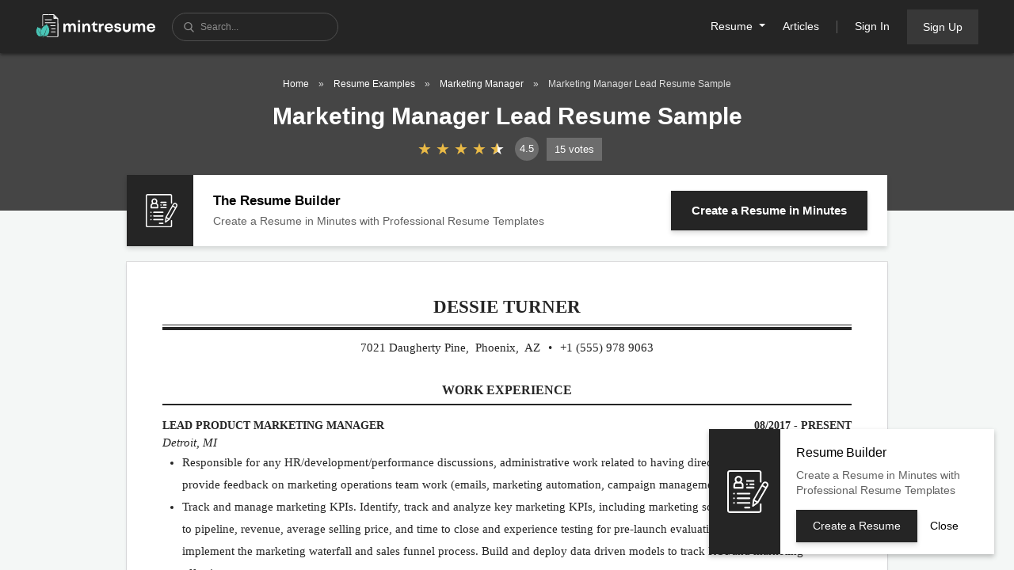

--- FILE ---
content_type: text/html; charset=utf-8
request_url: https://www.mintresume.com/resumes/marketing-manager-lead
body_size: 61681
content:
<!DOCTYPE html>
<html class='' id='top-page-scroll' lang='en'>
<head>
<script>
      window.dataLayer = window.dataLayer || [];
      function gtag(){dataLayer.push(arguments);}    
      gtag('consent', 'default', {
        'ad_storage': 'denied',
        'ad_user_data': 'denied',
        'ad_personalization': 'denied',
        'analytics_storage': 'denied',
        'wait_for_update': 500
      });      
    </script>
<!-- Google Tag Manager -->
    <script>(function(w,d,s,l,i){w[l]=w[l]||[];w[l].push({'gtm.start':
    new Date().getTime(),event:'gtm.js'});var f=d.getElementsByTagName(s)[0],
    j=d.createElement(s),dl=l!='dataLayer'?'&l='+l:'';j.async=true;j.src=
    'https://www.googletagmanager.com/gtm.js?id='+i+dl;f.parentNode.insertBefore(j,f);
    })(window,document,'script','dataLayer','GTM-KHHJS5M');</script>
    <!-- End Google Tag Manager -->
<meta charset='utf-8'>
<meta content='width=device-width, initial-scale=1, shrink-to-fit=no' name='viewport'>
<meta content='964441808582-gs44198ih8d20auvcf9ijbk93r0rqe21.apps.googleusercontent.com' name='google-signin-client_id'>
<script async='' defer='defer' src='https://accounts.google.com/gsi/client'></script>
<link href='//assets.mintresume.com/assets/apple-touch-icon.png' rel='apple-touch-icon' sizes='180x180'>
<link href='//assets.mintresume.com/assets/favicon-32x32.png' rel='icon' sizes='32x32' type='image/png'>
<link href='//assets.mintresume.com/assets/favicon-16x16.png' rel='icon' sizes='16x16' type='image/png'>
<meta content='#252525' name='msapplication-TileColor'>
<meta content='#252525' name='theme-color'>
<link href='//assets.mintresume.com/site.webmanifest?v2' rel='manifest'>
<link crossorigin='crossorigin' href='//assets.mintresume.com' rel='preconnect'>
<link crossorigin='crossorigin' href='//www.googletagmanager.com' rel='preconnect'>
<link crossorigin='crossorigin' href='//www.google-analytics.com' rel='preconnect'>
<link crossorigin='crossorigin' href='//stats.g.doubleclick.net' rel='preconnect'>
<title>Marketing Manager Lead Resume Sample | MintResume</title>
<meta name="description" content="Find and customize career-winning Marketing Manager Lead resume samples and accelerate your job search. All marketing manager lead resume samples have been written by expert recruiters.">
<meta name="keywords" content="marketing, manager, lead, marketing manager lead resume, resume sample, resume example, excellent organizational skills with attention to detail: ability to manage multiple priorities and tasks in parallel, demonstrated skills in positioning and">
<link rel="canonical" href="https://www.mintresume.com/resumes/marketing-manager-lead">
<meta property="og:title" content="Marketing Manager Lead Resume Sample">
<meta property="og:description" content="Find and customize career-winning Marketing Manager Lead resume samples and accelerate your job search. All marketing manager lead resume samples have been written by expert recruiters.">
<meta property="og:image" content="//assets.mintresume.com/resumes/marketing-manager-lead.png">
<meta property="og:locale" content="en_US">
<meta property="og:type" content="article">
<meta name="csrf-param" content="authenticity_token" />
<meta name="csrf-token" content="wm6nU8l0S4QaStfgrAF9wmCSnmUtOqrGfRYQ7UxIwvdr3kqH23jcxWHU4F2j7zPl-k-ceKehPIBIxpBWKu75sw" />

<style>:root{--blue:#007bff;--indigo:#6610f2;--purple:#6f42c1;--pink:#e83e8c;--red:#e63737;--orange:#fd7e14;--yellow:#ffc107;--teal:#20c997;--cyan:#17a2b8;--gray:#6c6c6c;--gray-dark:#3f3f3f;--primary:#007bff;--secondary:#6c6c6c;--success:#319a8e;--info:#17a2b8;--warning:#ffc107;--danger:#e63737;--light:#3f3f3f;--dark:#252525;--yellow-mutted:#f1efcb;--green:#319a8e;--black:#000;--white:#fff;--google-blue:#4285f4;--facebook-blue:#1877f2;--facebook-blue-dark:#0d6ae4;--linkedin-blue:#007bb6;--linkedin-blue-dark:#006a9d;--danger-light:#eb5c5c;--danger-lighten:#f5b0b0;--danger-lighteness:#fce7e7;--warning-light:#fff3cd;--warning-dark:#856404;--success-light:#57a902;--success-lighten:#d4edda;--success-dark:#319a8e;--score-red:#f44336;--score-red-lighten:rgba(244,67,54,0.05);--score-orange:#ff9800;--score-orange-lighten:rgba(255,152,0,0.05);--score-green:#4caf50;--score-green-lighten:rgba(76,175,80,0.05);--blue-700:#3b5998;--gray-50:#fcfcfc;--gray-60:#fbfbfb;--gray-100:#f4f7f6;--gray-120:#f5f5f5;--gray-150:#f8f8f8;--gray-180:#f0f0f0;--gray-200:#ececec;--gray-250:#e5e5e5;--gray-270:#e0e0e0;--gray-300:#dedede;--gray-400:#cecece;--gray-410:#bbb;--gray-420:#aaa;--gray-480:#999;--gray-500:#909090;--gray-550:#888;--gray-580:#777;--gray-600:#6c6c6c;--gray-650:#626262;--gray-700:#494949;--gray-750:#454545;--gray-800:#3f3f3f;--gray-810:#383838;--gray-830:#353535;--gray-850:#303030;--gray-900:#252525;--gray-950:#202020;--breakpoint-xs:0;--breakpoint-sm:576px;--breakpoint-md:768px;--breakpoint-lg:992px;--breakpoint-xl:1200px;--breakpoint-xll:1476px;--font-family-sans-serif:"Helvetica Neue",Helvetica,Roboto,Arial,sans-serif;--font-family-monospace:SFMono-Regular,Menlo,Monaco,Consolas,"Liberation Mono","Courier New",monospace}*,:after,:before{box-sizing:border-box}html{font-family:sans-serif;line-height:1.15;-webkit-text-size-adjust:100%;-webkit-tap-highlight-color:rgba(0,0,0,0)}article,aside,figcaption,figure,footer,header,hgroup,main,nav,section{display:block}body{margin:0;font-family:Helvetica Neue,Helvetica,Roboto,Arial,sans-serif;font-size:1rem;font-weight:400;line-height:1.5;color:#252525;text-align:left;background-color:#f4f7f6}[tabindex="-1"]:focus:not(:focus-visible){outline:0!important}hr{box-sizing:content-box;height:0;overflow:visible}h1,h2,h3,h4,h5,h6{margin-top:0;margin-bottom:.625rem}p{margin-top:0;margin-bottom:1.25rem}abbr[data-original-title],abbr[title]{text-decoration:underline;-webkit-text-decoration:underline dotted;text-decoration:underline dotted;cursor:help;border-bottom:0;-webkit-text-decoration-skip-ink:none;text-decoration-skip-ink:none}address{font-style:normal;line-height:inherit}address,dl,ol,ul{margin-bottom:1rem}dl,ol,ul{margin-top:0}ol ol,ol ul,ul ol,ul ul{margin-bottom:0}dt{font-weight:700}dd{margin-bottom:.5rem;margin-left:0}blockquote{margin:0 0 1rem}b,strong{font-weight:900}small{font-size:80%}sub,sup{position:relative;font-size:75%;line-height:0;vertical-align:baseline}sub{bottom:-.25em}sup{top:-.5em}a{color:#319a8e;background-color:transparent}a,a:hover{text-decoration:none}a:hover{color:#1f6059}a:not([href]):not([class]),a:not([href]):not([class]):hover{color:inherit;text-decoration:none}code,kbd,pre,samp{font-family:SFMono-Regular,Menlo,Monaco,Consolas,Liberation Mono,Courier New,monospace;font-size:1em}pre{margin-top:0;margin-bottom:1rem;overflow:auto;-ms-overflow-style:scrollbar}figure{margin:0 0 1rem}img{border-style:none}img,svg{vertical-align:middle}svg{overflow:hidden}table{border-collapse:collapse}caption{padding-top:.75rem;padding-bottom:.75rem;color:#6c6c6c;text-align:left;caption-side:bottom}th{text-align:inherit;text-align:-webkit-match-parent}label{display:inline-block;margin-bottom:.5rem}button{border-radius:0}button:focus:not(:focus-visible){outline:0}button,input,optgroup,select,textarea{margin:0;font-family:inherit;font-size:inherit;line-height:inherit}button,input{overflow:visible}button,select{text-transform:none}[role=button]{cursor:pointer}select{word-wrap:normal}[type=button],[type=reset],[type=submit],button{-webkit-appearance:button}[type=button]:not(:disabled),[type=reset]:not(:disabled),[type=submit]:not(:disabled),button:not(:disabled){cursor:pointer}[type=button]::-moz-focus-inner,[type=reset]::-moz-focus-inner,[type=submit]::-moz-focus-inner,button::-moz-focus-inner{padding:0;border-style:none}input[type=checkbox],input[type=radio]{box-sizing:border-box;padding:0}textarea{overflow:auto;resize:vertical}fieldset{min-width:0;padding:0;margin:0;border:0}legend{display:block;width:100%;max-width:100%;padding:0;margin-bottom:.5rem;font-size:1.5rem;line-height:inherit;color:inherit;white-space:normal}@media(max-width:1200px){legend{font-size:calc(1.275rem + .3vw)}}progress{vertical-align:baseline}[type=number]::-webkit-inner-spin-button,[type=number]::-webkit-outer-spin-button{height:auto}[type=search]{outline-offset:-2px;-webkit-appearance:none}[type=search]::-webkit-search-decoration{-webkit-appearance:none}::-webkit-file-upload-button{font:inherit;-webkit-appearance:button}output{display:inline-block}summary{display:list-item;cursor:pointer}template{display:none}[hidden]{display:none!important}.container,.container-fluid,.container-lg,.container-md,.container-sm,.container-xl{width:100%;padding-right:15px;padding-left:15px;margin-right:auto;margin-left:auto}@media(min-width:576px){.container,.container-sm{max-width:540px}}@media(min-width:768px){.container,.container-md,.container-sm{max-width:720px}}@media(min-width:992px){.container,.container-lg,.container-md,.container-sm{max-width:960px}}@media(min-width:1200px){.container,.container-lg,.container-md,.container-sm,.container-xl{max-width:1140px}}.row{display:flex;flex-wrap:wrap;margin-right:-15px;margin-left:-15px}.no-gutters{margin-right:0;margin-left:0}.no-gutters>.col,.no-gutters>[class*=col-]{padding-right:0;padding-left:0}.col,.col-1,.col-2,.col-3,.col-4,.col-5,.col-6,.col-7,.col-8,.col-9,.col-10,.col-11,.col-12,.col-auto,.col-lg,.col-lg-1,.col-lg-2,.col-lg-3,.col-lg-4,.col-lg-5,.col-lg-6,.col-lg-7,.col-lg-8,.col-lg-9,.col-lg-10,.col-lg-11,.col-lg-12,.col-lg-auto,.col-md,.col-md-1,.col-md-2,.col-md-3,.col-md-4,.col-md-5,.col-md-6,.col-md-7,.col-md-8,.col-md-9,.col-md-10,.col-md-11,.col-md-12,.col-md-auto,.col-sm,.col-sm-1,.col-sm-2,.col-sm-3,.col-sm-4,.col-sm-5,.col-sm-6,.col-sm-7,.col-sm-8,.col-sm-9,.col-sm-10,.col-sm-11,.col-sm-12,.col-sm-auto,.col-xl,.col-xl-1,.col-xl-2,.col-xl-3,.col-xl-4,.col-xl-5,.col-xl-6,.col-xl-7,.col-xl-8,.col-xl-9,.col-xl-10,.col-xl-11,.col-xl-12,.col-xl-auto,.col-xll,.col-xll-1,.col-xll-2,.col-xll-3,.col-xll-4,.col-xll-5,.col-xll-6,.col-xll-7,.col-xll-8,.col-xll-9,.col-xll-10,.col-xll-11,.col-xll-12,.col-xll-auto{position:relative;width:100%;padding-right:15px;padding-left:15px}.col{flex-basis:0;flex-grow:1;max-width:100%}.row-cols-1>*{flex:0 0 100%;max-width:100%}.row-cols-2>*{flex:0 0 50%;max-width:50%}.row-cols-3>*{flex:0 0 33.3333333333%;max-width:33.3333333333%}.row-cols-4>*{flex:0 0 25%;max-width:25%}.row-cols-5>*{flex:0 0 20%;max-width:20%}.row-cols-6>*{flex:0 0 16.6666666667%;max-width:16.6666666667%}.col-auto{flex:0 0 auto;width:auto;max-width:100%}.col-1{flex:0 0 8.33333333%;max-width:8.33333333%}.col-2{flex:0 0 16.66666667%;max-width:16.66666667%}.col-3{flex:0 0 25%;max-width:25%}.col-4{flex:0 0 33.33333333%;max-width:33.33333333%}.col-5{flex:0 0 41.66666667%;max-width:41.66666667%}.col-6{flex:0 0 50%;max-width:50%}.col-7{flex:0 0 58.33333333%;max-width:58.33333333%}.col-8{flex:0 0 66.66666667%;max-width:66.66666667%}.col-9{flex:0 0 75%;max-width:75%}.col-10{flex:0 0 83.33333333%;max-width:83.33333333%}.col-11{flex:0 0 91.66666667%;max-width:91.66666667%}.col-12{flex:0 0 100%;max-width:100%}.order-first{order:-1}.order-last{order:13}.order-0{order:0}.order-1{order:1}.order-2{order:2}.order-3{order:3}.order-4{order:4}.order-5{order:5}.order-6{order:6}.order-7{order:7}.order-8{order:8}.order-9{order:9}.order-10{order:10}.order-11{order:11}.order-12{order:12}.offset-1{margin-left:8.33333333%}.offset-2{margin-left:16.66666667%}.offset-3{margin-left:25%}.offset-4{margin-left:33.33333333%}.offset-5{margin-left:41.66666667%}.offset-6{margin-left:50%}.offset-7{margin-left:58.33333333%}.offset-8{margin-left:66.66666667%}.offset-9{margin-left:75%}.offset-10{margin-left:83.33333333%}.offset-11{margin-left:91.66666667%}@media(min-width:576px){.col-sm{flex-basis:0;flex-grow:1;max-width:100%}.row-cols-sm-1>*{flex:0 0 100%;max-width:100%}.row-cols-sm-2>*{flex:0 0 50%;max-width:50%}.row-cols-sm-3>*{flex:0 0 33.3333333333%;max-width:33.3333333333%}.row-cols-sm-4>*{flex:0 0 25%;max-width:25%}.row-cols-sm-5>*{flex:0 0 20%;max-width:20%}.row-cols-sm-6>*{flex:0 0 16.6666666667%;max-width:16.6666666667%}.col-sm-auto{flex:0 0 auto;width:auto;max-width:100%}.col-sm-1{flex:0 0 8.33333333%;max-width:8.33333333%}.col-sm-2{flex:0 0 16.66666667%;max-width:16.66666667%}.col-sm-3{flex:0 0 25%;max-width:25%}.col-sm-4{flex:0 0 33.33333333%;max-width:33.33333333%}.col-sm-5{flex:0 0 41.66666667%;max-width:41.66666667%}.col-sm-6{flex:0 0 50%;max-width:50%}.col-sm-7{flex:0 0 58.33333333%;max-width:58.33333333%}.col-sm-8{flex:0 0 66.66666667%;max-width:66.66666667%}.col-sm-9{flex:0 0 75%;max-width:75%}.col-sm-10{flex:0 0 83.33333333%;max-width:83.33333333%}.col-sm-11{flex:0 0 91.66666667%;max-width:91.66666667%}.col-sm-12{flex:0 0 100%;max-width:100%}.order-sm-first{order:-1}.order-sm-last{order:13}.order-sm-0{order:0}.order-sm-1{order:1}.order-sm-2{order:2}.order-sm-3{order:3}.order-sm-4{order:4}.order-sm-5{order:5}.order-sm-6{order:6}.order-sm-7{order:7}.order-sm-8{order:8}.order-sm-9{order:9}.order-sm-10{order:10}.order-sm-11{order:11}.order-sm-12{order:12}.offset-sm-0{margin-left:0}.offset-sm-1{margin-left:8.33333333%}.offset-sm-2{margin-left:16.66666667%}.offset-sm-3{margin-left:25%}.offset-sm-4{margin-left:33.33333333%}.offset-sm-5{margin-left:41.66666667%}.offset-sm-6{margin-left:50%}.offset-sm-7{margin-left:58.33333333%}.offset-sm-8{margin-left:66.66666667%}.offset-sm-9{margin-left:75%}.offset-sm-10{margin-left:83.33333333%}.offset-sm-11{margin-left:91.66666667%}}@media(min-width:768px){.col-md{flex-basis:0;flex-grow:1;max-width:100%}.row-cols-md-1>*{flex:0 0 100%;max-width:100%}.row-cols-md-2>*{flex:0 0 50%;max-width:50%}.row-cols-md-3>*{flex:0 0 33.3333333333%;max-width:33.3333333333%}.row-cols-md-4>*{flex:0 0 25%;max-width:25%}.row-cols-md-5>*{flex:0 0 20%;max-width:20%}.row-cols-md-6>*{flex:0 0 16.6666666667%;max-width:16.6666666667%}.col-md-auto{flex:0 0 auto;width:auto;max-width:100%}.col-md-1{flex:0 0 8.33333333%;max-width:8.33333333%}.col-md-2{flex:0 0 16.66666667%;max-width:16.66666667%}.col-md-3{flex:0 0 25%;max-width:25%}.col-md-4{flex:0 0 33.33333333%;max-width:33.33333333%}.col-md-5{flex:0 0 41.66666667%;max-width:41.66666667%}.col-md-6{flex:0 0 50%;max-width:50%}.col-md-7{flex:0 0 58.33333333%;max-width:58.33333333%}.col-md-8{flex:0 0 66.66666667%;max-width:66.66666667%}.col-md-9{flex:0 0 75%;max-width:75%}.col-md-10{flex:0 0 83.33333333%;max-width:83.33333333%}.col-md-11{flex:0 0 91.66666667%;max-width:91.66666667%}.col-md-12{flex:0 0 100%;max-width:100%}.order-md-first{order:-1}.order-md-last{order:13}.order-md-0{order:0}.order-md-1{order:1}.order-md-2{order:2}.order-md-3{order:3}.order-md-4{order:4}.order-md-5{order:5}.order-md-6{order:6}.order-md-7{order:7}.order-md-8{order:8}.order-md-9{order:9}.order-md-10{order:10}.order-md-11{order:11}.order-md-12{order:12}.offset-md-0{margin-left:0}.offset-md-1{margin-left:8.33333333%}.offset-md-2{margin-left:16.66666667%}.offset-md-3{margin-left:25%}.offset-md-4{margin-left:33.33333333%}.offset-md-5{margin-left:41.66666667%}.offset-md-6{margin-left:50%}.offset-md-7{margin-left:58.33333333%}.offset-md-8{margin-left:66.66666667%}.offset-md-9{margin-left:75%}.offset-md-10{margin-left:83.33333333%}.offset-md-11{margin-left:91.66666667%}}@media(min-width:992px){.col-lg{flex-basis:0;flex-grow:1;max-width:100%}.row-cols-lg-1>*{flex:0 0 100%;max-width:100%}.row-cols-lg-2>*{flex:0 0 50%;max-width:50%}.row-cols-lg-3>*{flex:0 0 33.3333333333%;max-width:33.3333333333%}.row-cols-lg-4>*{flex:0 0 25%;max-width:25%}.row-cols-lg-5>*{flex:0 0 20%;max-width:20%}.row-cols-lg-6>*{flex:0 0 16.6666666667%;max-width:16.6666666667%}.col-lg-auto{flex:0 0 auto;width:auto;max-width:100%}.col-lg-1{flex:0 0 8.33333333%;max-width:8.33333333%}.col-lg-2{flex:0 0 16.66666667%;max-width:16.66666667%}.col-lg-3{flex:0 0 25%;max-width:25%}.col-lg-4{flex:0 0 33.33333333%;max-width:33.33333333%}.col-lg-5{flex:0 0 41.66666667%;max-width:41.66666667%}.col-lg-6{flex:0 0 50%;max-width:50%}.col-lg-7{flex:0 0 58.33333333%;max-width:58.33333333%}.col-lg-8{flex:0 0 66.66666667%;max-width:66.66666667%}.col-lg-9{flex:0 0 75%;max-width:75%}.col-lg-10{flex:0 0 83.33333333%;max-width:83.33333333%}.col-lg-11{flex:0 0 91.66666667%;max-width:91.66666667%}.col-lg-12{flex:0 0 100%;max-width:100%}.order-lg-first{order:-1}.order-lg-last{order:13}.order-lg-0{order:0}.order-lg-1{order:1}.order-lg-2{order:2}.order-lg-3{order:3}.order-lg-4{order:4}.order-lg-5{order:5}.order-lg-6{order:6}.order-lg-7{order:7}.order-lg-8{order:8}.order-lg-9{order:9}.order-lg-10{order:10}.order-lg-11{order:11}.order-lg-12{order:12}.offset-lg-0{margin-left:0}.offset-lg-1{margin-left:8.33333333%}.offset-lg-2{margin-left:16.66666667%}.offset-lg-3{margin-left:25%}.offset-lg-4{margin-left:33.33333333%}.offset-lg-5{margin-left:41.66666667%}.offset-lg-6{margin-left:50%}.offset-lg-7{margin-left:58.33333333%}.offset-lg-8{margin-left:66.66666667%}.offset-lg-9{margin-left:75%}.offset-lg-10{margin-left:83.33333333%}.offset-lg-11{margin-left:91.66666667%}}@media(min-width:1200px){.col-xl{flex-basis:0;flex-grow:1;max-width:100%}.row-cols-xl-1>*{flex:0 0 100%;max-width:100%}.row-cols-xl-2>*{flex:0 0 50%;max-width:50%}.row-cols-xl-3>*{flex:0 0 33.3333333333%;max-width:33.3333333333%}.row-cols-xl-4>*{flex:0 0 25%;max-width:25%}.row-cols-xl-5>*{flex:0 0 20%;max-width:20%}.row-cols-xl-6>*{flex:0 0 16.6666666667%;max-width:16.6666666667%}.col-xl-auto{flex:0 0 auto;width:auto;max-width:100%}.col-xl-1{flex:0 0 8.33333333%;max-width:8.33333333%}.col-xl-2{flex:0 0 16.66666667%;max-width:16.66666667%}.col-xl-3{flex:0 0 25%;max-width:25%}.col-xl-4{flex:0 0 33.33333333%;max-width:33.33333333%}.col-xl-5{flex:0 0 41.66666667%;max-width:41.66666667%}.col-xl-6{flex:0 0 50%;max-width:50%}.col-xl-7{flex:0 0 58.33333333%;max-width:58.33333333%}.col-xl-8{flex:0 0 66.66666667%;max-width:66.66666667%}.col-xl-9{flex:0 0 75%;max-width:75%}.col-xl-10{flex:0 0 83.33333333%;max-width:83.33333333%}.col-xl-11{flex:0 0 91.66666667%;max-width:91.66666667%}.col-xl-12{flex:0 0 100%;max-width:100%}.order-xl-first{order:-1}.order-xl-last{order:13}.order-xl-0{order:0}.order-xl-1{order:1}.order-xl-2{order:2}.order-xl-3{order:3}.order-xl-4{order:4}.order-xl-5{order:5}.order-xl-6{order:6}.order-xl-7{order:7}.order-xl-8{order:8}.order-xl-9{order:9}.order-xl-10{order:10}.order-xl-11{order:11}.order-xl-12{order:12}.offset-xl-0{margin-left:0}.offset-xl-1{margin-left:8.33333333%}.offset-xl-2{margin-left:16.66666667%}.offset-xl-3{margin-left:25%}.offset-xl-4{margin-left:33.33333333%}.offset-xl-5{margin-left:41.66666667%}.offset-xl-6{margin-left:50%}.offset-xl-7{margin-left:58.33333333%}.offset-xl-8{margin-left:66.66666667%}.offset-xl-9{margin-left:75%}.offset-xl-10{margin-left:83.33333333%}.offset-xl-11{margin-left:91.66666667%}}@media(min-width:1476px){.col-xll{flex-basis:0;flex-grow:1;max-width:100%}.row-cols-xll-1>*{flex:0 0 100%;max-width:100%}.row-cols-xll-2>*{flex:0 0 50%;max-width:50%}.row-cols-xll-3>*{flex:0 0 33.3333333333%;max-width:33.3333333333%}.row-cols-xll-4>*{flex:0 0 25%;max-width:25%}.row-cols-xll-5>*{flex:0 0 20%;max-width:20%}.row-cols-xll-6>*{flex:0 0 16.6666666667%;max-width:16.6666666667%}.col-xll-auto{flex:0 0 auto;width:auto;max-width:100%}.col-xll-1{flex:0 0 8.33333333%;max-width:8.33333333%}.col-xll-2{flex:0 0 16.66666667%;max-width:16.66666667%}.col-xll-3{flex:0 0 25%;max-width:25%}.col-xll-4{flex:0 0 33.33333333%;max-width:33.33333333%}.col-xll-5{flex:0 0 41.66666667%;max-width:41.66666667%}.col-xll-6{flex:0 0 50%;max-width:50%}.col-xll-7{flex:0 0 58.33333333%;max-width:58.33333333%}.col-xll-8{flex:0 0 66.66666667%;max-width:66.66666667%}.col-xll-9{flex:0 0 75%;max-width:75%}.col-xll-10{flex:0 0 83.33333333%;max-width:83.33333333%}.col-xll-11{flex:0 0 91.66666667%;max-width:91.66666667%}.col-xll-12{flex:0 0 100%;max-width:100%}.order-xll-first{order:-1}.order-xll-last{order:13}.order-xll-0{order:0}.order-xll-1{order:1}.order-xll-2{order:2}.order-xll-3{order:3}.order-xll-4{order:4}.order-xll-5{order:5}.order-xll-6{order:6}.order-xll-7{order:7}.order-xll-8{order:8}.order-xll-9{order:9}.order-xll-10{order:10}.order-xll-11{order:11}.order-xll-12{order:12}.offset-xll-0{margin-left:0}.offset-xll-1{margin-left:8.33333333%}.offset-xll-2{margin-left:16.66666667%}.offset-xll-3{margin-left:25%}.offset-xll-4{margin-left:33.33333333%}.offset-xll-5{margin-left:41.66666667%}.offset-xll-6{margin-left:50%}.offset-xll-7{margin-left:58.33333333%}.offset-xll-8{margin-left:66.66666667%}.offset-xll-9{margin-left:75%}.offset-xll-10{margin-left:83.33333333%}.offset-xll-11{margin-left:91.66666667%}}.h1,.h2,.h3,.h4,.h5,.h6,h1,h2,h3,h4,h5,h6{margin-bottom:.625rem;font-family:inherit;font-weight:700;line-height:1.2;color:inherit}.h1,h1{font-size:1.875rem}@media(max-width:1200px){.h1,h1{font-size:calc(1.3125rem + .75vw)}}.h2,h2{font-size:1.375rem}@media(max-width:1200px){.h2,h2{font-size:calc(1.2625rem + .15vw)}}.h3,h3{font-size:1.1875rem}.h4,h4{font-size:1.0625rem}.h5,h5{font-size:1rem}.h6,h6{font-size:.8125rem}.lead{font-size:1.25rem;font-weight:300}.display-1{font-size:6rem;font-weight:300;line-height:1.2}@media(max-width:1200px){.display-1{font-size:calc(1.725rem + 5.7vw)}}.display-2{font-size:5.5rem;font-weight:300;line-height:1.2}@media(max-width:1200px){.display-2{font-size:calc(1.675rem + 5.1vw)}}.display-3{font-size:4.5rem;font-weight:300;line-height:1.2}@media(max-width:1200px){.display-3{font-size:calc(1.575rem + 3.9vw)}}.display-4{font-size:3.5rem;font-weight:300;line-height:1.2}@media(max-width:1200px){.display-4{font-size:calc(1.475rem + 2.7vw)}}hr{margin-top:1.25rem;margin-bottom:1.25rem;border:0;border-top:1px solid #dedede}.small,small{font-size:80%;font-weight:400}.mark,mark{padding:.2em;background-color:#fcf8e3}.list-inline,.list-unstyled{padding-left:0;list-style:none}.list-inline-item{display:inline-block}.list-inline-item:not(:last-child){margin-right:.5rem}.initialism{font-size:90%;text-transform:uppercase}.blockquote{margin-bottom:1.25rem;font-size:1.25rem}.blockquote-footer{display:block;font-size:80%;color:#6c6c6c}.blockquote-footer:before{content:"— "}.img-fluid,.img-thumbnail{max-width:100%;height:auto}.img-thumbnail{padding:.25rem;background-color:#f4f7f6;border:1px solid #dedede;border-radius:0}.figure{display:inline-block}.figure-img{margin-bottom:.625rem;line-height:1}.figure-caption{font-size:90%;color:#6c6c6c}.dropdown,.dropleft,.dropright,.dropup{position:relative}.dropdown-toggle{white-space:nowrap}.dropdown-toggle:after{display:inline-block;margin-left:.255em;vertical-align:.255em;content:"";border-top:.3em solid;border-right:.3em solid transparent;border-bottom:0;border-left:.3em solid transparent}.dropdown-toggle:empty:after{margin-left:0}.dropdown-menu{position:absolute;top:100%;left:0;z-index:1000;display:none;float:left;min-width:10rem;padding:.5rem 0;margin:.125rem 0 0;font-size:1rem;color:#252525;text-align:left;list-style:none;background-color:#fff;background-clip:padding-box;border:1px solid rgba(0,0,0,.15);border-radius:0}.dropdown-menu-left{right:auto;left:0}.dropdown-menu-right{right:0;left:auto}@media(min-width:576px){.dropdown-menu-sm-left{right:auto;left:0}.dropdown-menu-sm-right{right:0;left:auto}}@media(min-width:768px){.dropdown-menu-md-left{right:auto;left:0}.dropdown-menu-md-right{right:0;left:auto}}@media(min-width:992px){.dropdown-menu-lg-left{right:auto;left:0}.dropdown-menu-lg-right{right:0;left:auto}}@media(min-width:1200px){.dropdown-menu-xl-left{right:auto;left:0}.dropdown-menu-xl-right{right:0;left:auto}}@media(min-width:1476px){.dropdown-menu-xll-left{right:auto;left:0}.dropdown-menu-xll-right{right:0;left:auto}}.dropup .dropdown-menu{top:auto;bottom:100%;margin-top:0;margin-bottom:.125rem}.dropup .dropdown-toggle:after{display:inline-block;margin-left:.255em;vertical-align:.255em;content:"";border-top:0;border-right:.3em solid transparent;border-bottom:.3em solid;border-left:.3em solid transparent}.dropup .dropdown-toggle:empty:after{margin-left:0}.dropright .dropdown-menu{top:0;right:auto;left:100%;margin-top:0;margin-left:.125rem}.dropright .dropdown-toggle:after{display:inline-block;margin-left:.255em;vertical-align:.255em;content:"";border-top:.3em solid transparent;border-right:0;border-bottom:.3em solid transparent;border-left:.3em solid}.dropright .dropdown-toggle:empty:after{margin-left:0}.dropright .dropdown-toggle:after{vertical-align:0}.dropleft .dropdown-menu{top:0;right:100%;left:auto;margin-top:0;margin-right:.125rem}.dropleft .dropdown-toggle:after{display:inline-block;margin-left:.255em;vertical-align:.255em;content:"";display:none}.dropleft .dropdown-toggle:before{display:inline-block;margin-right:.255em;vertical-align:.255em;content:"";border-top:.3em solid transparent;border-right:.3em solid;border-bottom:.3em solid transparent}.dropleft .dropdown-toggle:empty:after{margin-left:0}.dropleft .dropdown-toggle:before{vertical-align:0}.dropdown-menu[x-placement^=bottom],.dropdown-menu[x-placement^=left],.dropdown-menu[x-placement^=right],.dropdown-menu[x-placement^=top]{right:auto;bottom:auto}.dropdown-divider{height:0;margin:.625rem 0;overflow:hidden;border-top:1px solid #ececec}.dropdown-item{display:block;width:100%;padding:.25rem 1.5rem;clear:both;font-weight:400;color:#252525;text-align:inherit;white-space:nowrap;background-color:transparent;border:0}.dropdown-item:focus,.dropdown-item:hover{color:#181818;text-decoration:none;background-color:#f4f7f6}.dropdown-item.active,.dropdown-item:active{color:#fff;text-decoration:none;background-color:#6c6c6c}.dropdown-item.disabled,.dropdown-item:disabled{color:#6c6c6c;pointer-events:none;background-color:transparent}.dropdown-menu.show{display:block}.dropdown-header{display:block;padding:.5rem 1.5rem;margin-bottom:0;font-size:.875rem;color:#6c6c6c;white-space:nowrap}.dropdown-item-text{display:block;padding:.25rem 1.5rem;color:#252525}.fade{transition:opacity .15s linear}@media(prefers-reduced-motion:reduce){.fade{transition:none}}.fade:not(.show){opacity:0}.collapse:not(.show){display:none}.collapsing{position:relative;height:0;overflow:hidden;transition:height .35s ease}@media(prefers-reduced-motion:reduce){.collapsing{transition:none}}.collapsing.width{width:0;height:auto;transition:width .35s ease}@media(prefers-reduced-motion:reduce){.collapsing.width{transition:none}}.close{float:right;font-size:1.5rem;font-weight:700;line-height:1;color:#000;text-shadow:0 1px 0 #fff;opacity:.5}@media(max-width:1200px){.close{font-size:calc(1.275rem + .3vw)}}.close:hover{color:#000;text-decoration:none}.close:not(:disabled):not(.disabled):focus,.close:not(:disabled):not(.disabled):hover{opacity:.75}button.close{padding:0;background-color:transparent;border:0}a.close.disabled{pointer-events:none}.modal-open{overflow:hidden}.modal-open .modal{overflow-x:hidden;overflow-y:auto}.modal{position:fixed;top:0;left:0;z-index:1050;display:none;width:100%;height:100%;overflow:hidden;outline:0}.modal-dialog{position:relative;width:auto;margin:.5rem;pointer-events:none}.modal.fade .modal-dialog{transition:transform .3s ease-out;transform:scale(.8)}@media(prefers-reduced-motion:reduce){.modal.fade .modal-dialog{transition:none}}.modal.show .modal-dialog{transform:none}.modal.modal-static .modal-dialog{transform:scale(1.02)}.modal-dialog-scrollable{display:flex;max-height:calc(100% - 1rem)}.modal-dialog-scrollable .modal-content{max-height:calc(100vh - 1rem);overflow:hidden}.modal-dialog-scrollable .modal-footer,.modal-dialog-scrollable .modal-header{flex-shrink:0}.modal-dialog-scrollable .modal-body{overflow-y:auto}.modal-dialog-centered{display:flex;align-items:center;min-height:calc(100% - 1rem)}.modal-dialog-centered:before{display:block;height:calc(100vh - 1rem);height:-moz-min-content;height:min-content;content:""}.modal-dialog-centered.modal-dialog-scrollable{flex-direction:column;justify-content:center;height:100%}.modal-dialog-centered.modal-dialog-scrollable .modal-content{max-height:none}.modal-dialog-centered.modal-dialog-scrollable:before{content:none}.modal-content{position:relative;display:flex;flex-direction:column;width:100%;pointer-events:auto;background-color:#fff;background-clip:padding-box;border:1px solid rgba(0,0,0,.2);border-radius:0;outline:0}.modal-backdrop{position:fixed;top:0;left:0;z-index:1040;width:100vw;height:100vh;background-color:#000}.modal-backdrop.fade{opacity:0}.modal-backdrop.show{opacity:.5}.modal-header{display:flex;align-items:flex-start;justify-content:space-between;padding:1rem;border-bottom:1px solid #ececec;border-top-left-radius:0;border-top-right-radius:0}.modal-header .close{padding:1rem;margin:-1rem -1rem -1rem auto}.modal-title{margin-bottom:0;line-height:1.5}.modal-body{position:relative;flex:1 1 auto;padding:1rem}.modal-footer{display:flex;flex-wrap:wrap;align-items:center;justify-content:flex-end;padding:.75rem;border-top:1px solid #ececec;border-bottom-right-radius:0;border-bottom-left-radius:0}.modal-footer>*{margin:.25rem}.modal-scrollbar-measure{position:absolute;top:-9999px;width:50px;height:50px;overflow:scroll}@media(min-width:576px){.modal-dialog{max-width:500px;margin:1.75rem auto}.modal-dialog-scrollable{max-height:calc(100% - 3.5rem)}.modal-dialog-scrollable .modal-content{max-height:calc(100vh - 3.5rem)}.modal-dialog-centered{min-height:calc(100% - 3.5rem)}.modal-dialog-centered:before{height:calc(100vh - 3.5rem);height:-moz-min-content;height:min-content}.modal-sm{max-width:300px}}@media(min-width:992px){.modal-lg,.modal-xl{max-width:800px}}@media(min-width:1200px){.modal-xl{max-width:1140px}}.tooltip{position:absolute;z-index:1070;display:block;margin:0;font-family:Helvetica Neue,Helvetica,Roboto,Arial,sans-serif;font-style:normal;font-weight:400;line-height:1.5;text-align:left;text-align:start;text-decoration:none;text-shadow:none;text-transform:none;letter-spacing:normal;word-break:normal;white-space:normal;word-spacing:normal;line-break:auto;font-size:.875rem;word-wrap:break-word;opacity:0}.tooltip.show{opacity:.9}.tooltip .arrow{position:absolute;display:block;width:.8rem;height:.4rem}.tooltip .arrow:before{position:absolute;content:"";border-color:transparent;border-style:solid}.bs-tooltip-auto[x-placement^=top],.bs-tooltip-top{padding:.4rem 0}.bs-tooltip-auto[x-placement^=top] .arrow,.bs-tooltip-top .arrow{bottom:0}.bs-tooltip-auto[x-placement^=top] .arrow:before,.bs-tooltip-top .arrow:before{top:0;border-width:.4rem .4rem 0;border-top-color:#000}.bs-tooltip-auto[x-placement^=right],.bs-tooltip-right{padding:0 .4rem}.bs-tooltip-auto[x-placement^=right] .arrow,.bs-tooltip-right .arrow{left:0;width:.4rem;height:.8rem}.bs-tooltip-auto[x-placement^=right] .arrow:before,.bs-tooltip-right .arrow:before{right:0;border-width:.4rem .4rem .4rem 0;border-right-color:#000}.bs-tooltip-auto[x-placement^=bottom],.bs-tooltip-bottom{padding:.4rem 0}.bs-tooltip-auto[x-placement^=bottom] .arrow,.bs-tooltip-bottom .arrow{top:0}.bs-tooltip-auto[x-placement^=bottom] .arrow:before,.bs-tooltip-bottom .arrow:before{bottom:0;border-width:0 .4rem .4rem;border-bottom-color:#000}.bs-tooltip-auto[x-placement^=left],.bs-tooltip-left{padding:0 .4rem}.bs-tooltip-auto[x-placement^=left] .arrow,.bs-tooltip-left .arrow{right:0;width:.4rem;height:.8rem}.bs-tooltip-auto[x-placement^=left] .arrow:before,.bs-tooltip-left .arrow:before{left:0;border-width:.4rem 0 .4rem .4rem;border-left-color:#000}.tooltip-inner{max-width:200px;padding:.25rem .5rem;color:#fff;text-align:center;background-color:#000;border-radius:0}.align-baseline{vertical-align:baseline!important}.align-top{vertical-align:top!important}.align-middle{vertical-align:middle!important}.align-bottom{vertical-align:bottom!important}.align-text-bottom{vertical-align:text-bottom!important}.align-text-top{vertical-align:text-top!important}.bg-primary{background-color:#007bff!important}a.bg-primary:focus,a.bg-primary:hover,button.bg-primary:focus,button.bg-primary:hover{background-color:#0062cc!important}.bg-secondary{background-color:#6c6c6c!important}a.bg-secondary:focus,a.bg-secondary:hover,button.bg-secondary:focus,button.bg-secondary:hover{background-color:#535353!important}.bg-success{background-color:#319a8e!important}a.bg-success:focus,a.bg-success:hover,button.bg-success:focus,button.bg-success:hover{background-color:#25746a!important}.bg-info{background-color:#17a2b8!important}a.bg-info:focus,a.bg-info:hover,button.bg-info:focus,button.bg-info:hover{background-color:#117a8b!important}.bg-warning{background-color:#ffc107!important}a.bg-warning:focus,a.bg-warning:hover,button.bg-warning:focus,button.bg-warning:hover{background-color:#d39e00!important}.bg-danger{background-color:#e63737!important}a.bg-danger:focus,a.bg-danger:hover,button.bg-danger:focus,button.bg-danger:hover{background-color:#d01a1a!important}.bg-light{background-color:#3f3f3f!important}a.bg-light:focus,a.bg-light:hover,button.bg-light:focus,button.bg-light:hover{background-color:#262626!important}.bg-dark{background-color:#252525!important}a.bg-dark:focus,a.bg-dark:hover,button.bg-dark:focus,button.bg-dark:hover{background-color:#0c0c0c!important}.bg-yellow-mutted{background-color:#f1efcb!important}a.bg-yellow-mutted:focus,a.bg-yellow-mutted:hover,button.bg-yellow-mutted:focus,button.bg-yellow-mutted:hover{background-color:#e6e3a3!important}.bg-green{background-color:#319a8e!important}a.bg-green:focus,a.bg-green:hover,button.bg-green:focus,button.bg-green:hover{background-color:#25746a!important}.bg-black,a.bg-black:focus,a.bg-black:hover,button.bg-black:focus,button.bg-black:hover{background-color:#000!important}a.bg-white:focus,a.bg-white:hover,button.bg-white:focus,button.bg-white:hover{background-color:#e6e6e6!important}.bg-google-blue{background-color:#4285f4!important}a.bg-google-blue:focus,a.bg-google-blue:hover,button.bg-google-blue:focus,button.bg-google-blue:hover{background-color:#1266f1!important}.bg-facebook-blue{background-color:#1877f2!important}a.bg-facebook-blue:focus,a.bg-facebook-blue:hover,button.bg-facebook-blue:focus,button.bg-facebook-blue:hover{background-color:#0b5fcc!important}.bg-facebook-blue-dark{background-color:#0d6ae4!important}a.bg-facebook-blue-dark:focus,a.bg-facebook-blue-dark:hover,button.bg-facebook-blue-dark:focus,button.bg-facebook-blue-dark:hover{background-color:#0a54b3!important}.bg-linkedin-blue{background-color:#007bb6!important}a.bg-linkedin-blue:focus,a.bg-linkedin-blue:hover,button.bg-linkedin-blue:focus,button.bg-linkedin-blue:hover{background-color:#005983!important}.bg-linkedin-blue-dark{background-color:#006a9d!important}a.bg-linkedin-blue-dark:focus,a.bg-linkedin-blue-dark:hover,button.bg-linkedin-blue-dark:focus,button.bg-linkedin-blue-dark:hover{background-color:#00476a!important}.bg-danger-light{background-color:#eb5c5c!important}a.bg-danger-light:focus,a.bg-danger-light:hover,button.bg-danger-light:focus,button.bg-danger-light:hover{background-color:#e52f2f!important}.bg-danger-lighten{background-color:#f5b0b0!important}a.bg-danger-lighten:focus,a.bg-danger-lighten:hover,button.bg-danger-lighten:focus,button.bg-danger-lighten:hover{background-color:#ef8383!important}.bg-danger-lighteness{background-color:#fce7e7!important}a.bg-danger-lighteness:focus,a.bg-danger-lighteness:hover,button.bg-danger-lighteness:focus,button.bg-danger-lighteness:hover{background-color:#f6baba!important}.bg-warning-light{background-color:#fff3cd!important}a.bg-warning-light:focus,a.bg-warning-light:hover,button.bg-warning-light:focus,button.bg-warning-light:hover{background-color:#ffe79a!important}.bg-warning-dark{background-color:#856404!important}a.bg-warning-dark:focus,a.bg-warning-dark:hover,button.bg-warning-dark:focus,button.bg-warning-dark:hover{background-color:#533f03!important}.bg-success-light{background-color:#57a902!important}a.bg-success-light:focus,a.bg-success-light:hover,button.bg-success-light:focus,button.bg-success-light:hover{background-color:#3d7701!important}.bg-success-lighten{background-color:#d4edda!important}a.bg-success-lighten:focus,a.bg-success-lighten:hover,button.bg-success-lighten:focus,button.bg-success-lighten:hover{background-color:#b0debb!important}.bg-success-dark{background-color:#319a8e!important}a.bg-success-dark:focus,a.bg-success-dark:hover,button.bg-success-dark:focus,button.bg-success-dark:hover{background-color:#25736a!important}.bg-score-red{background-color:#f44336!important}a.bg-score-red:focus,a.bg-score-red:hover,button.bg-score-red:focus,button.bg-score-red:hover{background-color:#ea1c0d!important}.bg-score-red-lighten{background-color:rgba(244,67,54,.05)!important}a.bg-score-red-lighten:focus,a.bg-score-red-lighten:hover,button.bg-score-red-lighten:focus,button.bg-score-red-lighten:hover{background-color:rgba(234,28,13,.05)!important}.bg-score-orange{background-color:#ff9800!important}a.bg-score-orange:focus,a.bg-score-orange:hover,button.bg-score-orange:focus,button.bg-score-orange:hover{background-color:#cc7a00!important}.bg-score-orange-lighten{background-color:rgba(255,152,0,.05)!important}a.bg-score-orange-lighten:focus,a.bg-score-orange-lighten:hover,button.bg-score-orange-lighten:focus,button.bg-score-orange-lighten:hover{background-color:rgba(204,122,0,.05)!important}.bg-score-green{background-color:#4caf50!important}a.bg-score-green:focus,a.bg-score-green:hover,button.bg-score-green:focus,button.bg-score-green:hover{background-color:#3d8b40!important}.bg-score-green-lighten{background-color:rgba(76,175,80,.05)!important}a.bg-score-green-lighten:focus,a.bg-score-green-lighten:hover,button.bg-score-green-lighten:focus,button.bg-score-green-lighten:hover{background-color:rgba(61,139,64,.05)!important}.bg-blue-700{background-color:#3b5998!important}a.bg-blue-700:focus,a.bg-blue-700:hover,button.bg-blue-700:focus,button.bg-blue-700:hover{background-color:#2d4373!important}.bg-gray-50{background-color:#fcfcfc!important}a.bg-gray-50:focus,a.bg-gray-50:hover,button.bg-gray-50:focus,button.bg-gray-50:hover{background-color:#e3e3e3!important}.bg-gray-60{background-color:#fbfbfb!important}a.bg-gray-60:focus,a.bg-gray-60:hover,button.bg-gray-60:focus,button.bg-gray-60:hover{background-color:#e2e2e2!important}.bg-gray-100{background-color:#f4f7f6!important}a.bg-gray-100:focus,a.bg-gray-100:hover,button.bg-gray-100:focus,button.bg-gray-100:hover{background-color:#d6e2de!important}.bg-gray-120{background-color:#f5f5f5!important}a.bg-gray-120:focus,a.bg-gray-120:hover,button.bg-gray-120:focus,button.bg-gray-120:hover{background-color:#dcdcdc!important}.bg-gray-150{background-color:#f8f8f8!important}a.bg-gray-150:focus,a.bg-gray-150:hover,button.bg-gray-150:focus,button.bg-gray-150:hover{background-color:#dfdfdf!important}.bg-gray-180{background-color:#f0f0f0!important}a.bg-gray-180:focus,a.bg-gray-180:hover,button.bg-gray-180:focus,button.bg-gray-180:hover{background-color:#d7d7d7!important}.bg-gray-200{background-color:#ececec!important}a.bg-gray-200:focus,a.bg-gray-200:hover,button.bg-gray-200:focus,button.bg-gray-200:hover{background-color:#d3d3d3!important}.bg-gray-250{background-color:#e5e5e5!important}a.bg-gray-250:focus,a.bg-gray-250:hover,button.bg-gray-250:focus,button.bg-gray-250:hover{background-color:#ccc!important}.bg-gray-270{background-color:#e0e0e0!important}a.bg-gray-270:focus,a.bg-gray-270:hover,button.bg-gray-270:focus,button.bg-gray-270:hover{background-color:#c7c7c7!important}.bg-gray-300{background-color:#dedede!important}a.bg-gray-300:focus,a.bg-gray-300:hover,button.bg-gray-300:focus,button.bg-gray-300:hover{background-color:#c5c5c5!important}.bg-gray-400{background-color:#cecece!important}a.bg-gray-400:focus,a.bg-gray-400:hover,button.bg-gray-400:focus,button.bg-gray-400:hover{background-color:#b5b5b5!important}.bg-gray-410{background-color:#bbb!important}a.bg-gray-410:focus,a.bg-gray-410:hover,button.bg-gray-410:focus,button.bg-gray-410:hover{background-color:#a2a2a2!important}.bg-gray-420{background-color:#aaa!important}a.bg-gray-420:focus,a.bg-gray-420:hover,button.bg-gray-420:focus,button.bg-gray-420:hover{background-color:#919191!important}.bg-gray-480{background-color:#999!important}a.bg-gray-480:focus,a.bg-gray-480:hover,button.bg-gray-480:focus,button.bg-gray-480:hover{background-color:grey!important}.bg-gray-500{background-color:#909090!important}a.bg-gray-500:focus,a.bg-gray-500:hover,button.bg-gray-500:focus,button.bg-gray-500:hover{background-color:#777!important}.bg-gray-550{background-color:#888!important}a.bg-gray-550:focus,a.bg-gray-550:hover,button.bg-gray-550:focus,button.bg-gray-550:hover{background-color:#6f6f6f!important}.bg-gray-580{background-color:#777!important}a.bg-gray-580:focus,a.bg-gray-580:hover,button.bg-gray-580:focus,button.bg-gray-580:hover{background-color:#5e5e5e!important}.bg-gray-600{background-color:#6c6c6c!important}a.bg-gray-600:focus,a.bg-gray-600:hover,button.bg-gray-600:focus,button.bg-gray-600:hover{background-color:#535353!important}.bg-gray-650{background-color:#626262!important}.bg-gray-700,a.bg-gray-650:focus,a.bg-gray-650:hover,button.bg-gray-650:focus,button.bg-gray-650:hover{background-color:#494949!important}a.bg-gray-700:focus,a.bg-gray-700:hover,button.bg-gray-700:focus,button.bg-gray-700:hover{background-color:#303030!important}.bg-gray-750{background-color:#454545!important}a.bg-gray-750:focus,a.bg-gray-750:hover,button.bg-gray-750:focus,button.bg-gray-750:hover{background-color:#2c2c2c!important}.bg-gray-800{background-color:#3f3f3f!important}a.bg-gray-800:focus,a.bg-gray-800:hover,button.bg-gray-800:focus,button.bg-gray-800:hover{background-color:#262626!important}.bg-gray-810{background-color:#383838!important}a.bg-gray-810:focus,a.bg-gray-810:hover,button.bg-gray-810:focus,button.bg-gray-810:hover{background-color:#1f1f1f!important}.bg-gray-830{background-color:#353535!important}a.bg-gray-830:focus,a.bg-gray-830:hover,button.bg-gray-830:focus,button.bg-gray-830:hover{background-color:#1c1c1c!important}.bg-gray-850{background-color:#303030!important}a.bg-gray-850:focus,a.bg-gray-850:hover,button.bg-gray-850:focus,button.bg-gray-850:hover{background-color:#171717!important}.bg-gray-900{background-color:#252525!important}a.bg-gray-900:focus,a.bg-gray-900:hover,button.bg-gray-900:focus,button.bg-gray-900:hover{background-color:#0c0c0c!important}.bg-gray-950{background-color:#202020!important}a.bg-gray-950:focus,a.bg-gray-950:hover,button.bg-gray-950:focus,button.bg-gray-950:hover{background-color:#070707!important}.bg-white{background-color:#fff!important}.bg-transparent{background-color:transparent!important}.border{border:1px solid #dedede!important}.border-top{border-top:1px solid #dedede!important}.border-right{border-right:1px solid #dedede!important}.border-bottom{border-bottom:1px solid #dedede!important}.border-left{border-left:1px solid #dedede!important}.border-0{border:0!important}.border-top-0{border-top:0!important}.border-right-0{border-right:0!important}.border-bottom-0{border-bottom:0!important}.border-left-0{border-left:0!important}.border-primary{border-color:#007bff!important}.border-secondary{border-color:#6c6c6c!important}.border-success{border-color:#319a8e!important}.border-info{border-color:#17a2b8!important}.border-warning{border-color:#ffc107!important}.border-danger{border-color:#e63737!important}.border-light{border-color:#3f3f3f!important}.border-dark{border-color:#252525!important}.border-yellow-mutted{border-color:#f1efcb!important}.border-green{border-color:#319a8e!important}.border-black{border-color:#000!important}.border-google-blue{border-color:#4285f4!important}.border-facebook-blue{border-color:#1877f2!important}.border-facebook-blue-dark{border-color:#0d6ae4!important}.border-linkedin-blue{border-color:#007bb6!important}.border-linkedin-blue-dark{border-color:#006a9d!important}.border-danger-light{border-color:#eb5c5c!important}.border-danger-lighten{border-color:#f5b0b0!important}.border-danger-lighteness{border-color:#fce7e7!important}.border-warning-light{border-color:#fff3cd!important}.border-warning-dark{border-color:#856404!important}.border-success-light{border-color:#57a902!important}.border-success-lighten{border-color:#d4edda!important}.border-success-dark{border-color:#319a8e!important}.border-score-red{border-color:#f44336!important}.border-score-red-lighten{border-color:rgba(244,67,54,.05)!important}.border-score-orange{border-color:#ff9800!important}.border-score-orange-lighten{border-color:rgba(255,152,0,.05)!important}.border-score-green{border-color:#4caf50!important}.border-score-green-lighten{border-color:rgba(76,175,80,.05)!important}.border-blue-700{border-color:#3b5998!important}.border-gray-50{border-color:#fcfcfc!important}.border-gray-60{border-color:#fbfbfb!important}.border-gray-100{border-color:#f4f7f6!important}.border-gray-120{border-color:#f5f5f5!important}.border-gray-150{border-color:#f8f8f8!important}.border-gray-180{border-color:#f0f0f0!important}.border-gray-200{border-color:#ececec!important}.border-gray-250{border-color:#e5e5e5!important}.border-gray-270{border-color:#e0e0e0!important}.border-gray-300{border-color:#dedede!important}.border-gray-400{border-color:#cecece!important}.border-gray-410{border-color:#bbb!important}.border-gray-420{border-color:#aaa!important}.border-gray-480{border-color:#999!important}.border-gray-500{border-color:#909090!important}.border-gray-550{border-color:#888!important}.border-gray-580{border-color:#777!important}.border-gray-600{border-color:#6c6c6c!important}.border-gray-650{border-color:#626262!important}.border-gray-700{border-color:#494949!important}.border-gray-750{border-color:#454545!important}.border-gray-800{border-color:#3f3f3f!important}.border-gray-810{border-color:#383838!important}.border-gray-830{border-color:#353535!important}.border-gray-850{border-color:#303030!important}.border-gray-900{border-color:#252525!important}.border-gray-950{border-color:#202020!important}.border-white{border-color:#fff!important}.rounded{border-radius:0!important}.rounded-top{border-top-left-radius:0!important}.rounded-right,.rounded-top{border-top-right-radius:0!important}.rounded-bottom,.rounded-right{border-bottom-right-radius:0!important}.rounded-bottom,.rounded-left{border-bottom-left-radius:0!important}.rounded-left{border-top-left-radius:0!important}.rounded-lg{border-radius:0!important}.rounded-circle{border-radius:50%!important}.rounded-0{border-radius:0!important}.clearfix:after{display:block;clear:both;content:""}.d-none{display:none!important}.d-inline{display:inline!important}.d-inline-block{display:inline-block!important}.d-block{display:block!important}.d-table{display:table!important}.d-table-row{display:table-row!important}.d-table-cell{display:table-cell!important}.d-flex{display:flex!important}.d-inline-flex{display:inline-flex!important}@media(min-width:576px){.d-sm-none{display:none!important}.d-sm-inline{display:inline!important}.d-sm-inline-block{display:inline-block!important}.d-sm-block{display:block!important}.d-sm-table{display:table!important}.d-sm-table-row{display:table-row!important}.d-sm-table-cell{display:table-cell!important}.d-sm-flex{display:flex!important}.d-sm-inline-flex{display:inline-flex!important}}@media(min-width:768px){.d-md-none{display:none!important}.d-md-inline{display:inline!important}.d-md-inline-block{display:inline-block!important}.d-md-block{display:block!important}.d-md-table{display:table!important}.d-md-table-row{display:table-row!important}.d-md-table-cell{display:table-cell!important}.d-md-flex{display:flex!important}.d-md-inline-flex{display:inline-flex!important}}@media(min-width:992px){.d-lg-none{display:none!important}.d-lg-inline{display:inline!important}.d-lg-inline-block{display:inline-block!important}.d-lg-block{display:block!important}.d-lg-table{display:table!important}.d-lg-table-row{display:table-row!important}.d-lg-table-cell{display:table-cell!important}.d-lg-flex{display:flex!important}.d-lg-inline-flex{display:inline-flex!important}}@media(min-width:1200px){.d-xl-none{display:none!important}.d-xl-inline{display:inline!important}.d-xl-inline-block{display:inline-block!important}.d-xl-block{display:block!important}.d-xl-table{display:table!important}.d-xl-table-row{display:table-row!important}.d-xl-table-cell{display:table-cell!important}.d-xl-flex{display:flex!important}.d-xl-inline-flex{display:inline-flex!important}}@media(min-width:1476px){.d-xll-none{display:none!important}.d-xll-inline{display:inline!important}.d-xll-inline-block{display:inline-block!important}.d-xll-block{display:block!important}.d-xll-table{display:table!important}.d-xll-table-row{display:table-row!important}.d-xll-table-cell{display:table-cell!important}.d-xll-flex{display:flex!important}.d-xll-inline-flex{display:inline-flex!important}}@media print{.d-print-none{display:none!important}.d-print-inline{display:inline!important}.d-print-inline-block{display:inline-block!important}.d-print-block{display:block!important}.d-print-table{display:table!important}.d-print-table-row{display:table-row!important}.d-print-table-cell{display:table-cell!important}.d-print-flex{display:flex!important}.d-print-inline-flex{display:inline-flex!important}}.embed-responsive{position:relative;display:block;width:100%;padding:0;overflow:hidden}.embed-responsive:before{display:block;content:""}.embed-responsive .embed-responsive-item,.embed-responsive embed,.embed-responsive iframe,.embed-responsive object,.embed-responsive video{position:absolute;top:0;bottom:0;left:0;width:100%;height:100%;border:0}.embed-responsive-4by3:before{padding-top:75%}.embed-responsive-21by9:before{padding-top:42.85714286%}.embed-responsive-16by9:before{padding-top:56.25%}.embed-responsive-3by4:before{padding-top:133.33333333%}.embed-responsive-1by1:before{padding-top:100%}.flex-row{flex-direction:row!important}.flex-column{flex-direction:column!important}.flex-row-reverse{flex-direction:row-reverse!important}.flex-column-reverse{flex-direction:column-reverse!important}.flex-wrap{flex-wrap:wrap!important}.flex-nowrap{flex-wrap:nowrap!important}.flex-wrap-reverse{flex-wrap:wrap-reverse!important}.flex-fill{flex:1 1 auto!important}.flex-grow-0{flex-grow:0!important}.flex-grow-1{flex-grow:1!important}.flex-shrink-0{flex-shrink:0!important}.flex-shrink-1{flex-shrink:1!important}.justify-content-start{justify-content:flex-start!important}.justify-content-end{justify-content:flex-end!important}.justify-content-center{justify-content:center!important}.justify-content-between{justify-content:space-between!important}.justify-content-around{justify-content:space-around!important}.align-items-start{align-items:flex-start!important}.align-items-end{align-items:flex-end!important}.align-items-center{align-items:center!important}.align-items-baseline{align-items:baseline!important}.align-items-stretch{align-items:stretch!important}.align-content-start{align-content:flex-start!important}.align-content-end{align-content:flex-end!important}.align-content-center{align-content:center!important}.align-content-between{align-content:space-between!important}.align-content-around{align-content:space-around!important}.align-content-stretch{align-content:stretch!important}.align-self-auto{align-self:auto!important}.align-self-start{align-self:flex-start!important}.align-self-end{align-self:flex-end!important}.align-self-center{align-self:center!important}.align-self-baseline{align-self:baseline!important}.align-self-stretch{align-self:stretch!important}@media(min-width:576px){.flex-sm-row{flex-direction:row!important}.flex-sm-column{flex-direction:column!important}.flex-sm-row-reverse{flex-direction:row-reverse!important}.flex-sm-column-reverse{flex-direction:column-reverse!important}.flex-sm-wrap{flex-wrap:wrap!important}.flex-sm-nowrap{flex-wrap:nowrap!important}.flex-sm-wrap-reverse{flex-wrap:wrap-reverse!important}.flex-sm-fill{flex:1 1 auto!important}.flex-sm-grow-0{flex-grow:0!important}.flex-sm-grow-1{flex-grow:1!important}.flex-sm-shrink-0{flex-shrink:0!important}.flex-sm-shrink-1{flex-shrink:1!important}.justify-content-sm-start{justify-content:flex-start!important}.justify-content-sm-end{justify-content:flex-end!important}.justify-content-sm-center{justify-content:center!important}.justify-content-sm-between{justify-content:space-between!important}.justify-content-sm-around{justify-content:space-around!important}.align-items-sm-start{align-items:flex-start!important}.align-items-sm-end{align-items:flex-end!important}.align-items-sm-center{align-items:center!important}.align-items-sm-baseline{align-items:baseline!important}.align-items-sm-stretch{align-items:stretch!important}.align-content-sm-start{align-content:flex-start!important}.align-content-sm-end{align-content:flex-end!important}.align-content-sm-center{align-content:center!important}.align-content-sm-between{align-content:space-between!important}.align-content-sm-around{align-content:space-around!important}.align-content-sm-stretch{align-content:stretch!important}.align-self-sm-auto{align-self:auto!important}.align-self-sm-start{align-self:flex-start!important}.align-self-sm-end{align-self:flex-end!important}.align-self-sm-center{align-self:center!important}.align-self-sm-baseline{align-self:baseline!important}.align-self-sm-stretch{align-self:stretch!important}}@media(min-width:768px){.flex-md-row{flex-direction:row!important}.flex-md-column{flex-direction:column!important}.flex-md-row-reverse{flex-direction:row-reverse!important}.flex-md-column-reverse{flex-direction:column-reverse!important}.flex-md-wrap{flex-wrap:wrap!important}.flex-md-nowrap{flex-wrap:nowrap!important}.flex-md-wrap-reverse{flex-wrap:wrap-reverse!important}.flex-md-fill{flex:1 1 auto!important}.flex-md-grow-0{flex-grow:0!important}.flex-md-grow-1{flex-grow:1!important}.flex-md-shrink-0{flex-shrink:0!important}.flex-md-shrink-1{flex-shrink:1!important}.justify-content-md-start{justify-content:flex-start!important}.justify-content-md-end{justify-content:flex-end!important}.justify-content-md-center{justify-content:center!important}.justify-content-md-between{justify-content:space-between!important}.justify-content-md-around{justify-content:space-around!important}.align-items-md-start{align-items:flex-start!important}.align-items-md-end{align-items:flex-end!important}.align-items-md-center{align-items:center!important}.align-items-md-baseline{align-items:baseline!important}.align-items-md-stretch{align-items:stretch!important}.align-content-md-start{align-content:flex-start!important}.align-content-md-end{align-content:flex-end!important}.align-content-md-center{align-content:center!important}.align-content-md-between{align-content:space-between!important}.align-content-md-around{align-content:space-around!important}.align-content-md-stretch{align-content:stretch!important}.align-self-md-auto{align-self:auto!important}.align-self-md-start{align-self:flex-start!important}.align-self-md-end{align-self:flex-end!important}.align-self-md-center{align-self:center!important}.align-self-md-baseline{align-self:baseline!important}.align-self-md-stretch{align-self:stretch!important}}@media(min-width:992px){.flex-lg-row{flex-direction:row!important}.flex-lg-column{flex-direction:column!important}.flex-lg-row-reverse{flex-direction:row-reverse!important}.flex-lg-column-reverse{flex-direction:column-reverse!important}.flex-lg-wrap{flex-wrap:wrap!important}.flex-lg-nowrap{flex-wrap:nowrap!important}.flex-lg-wrap-reverse{flex-wrap:wrap-reverse!important}.flex-lg-fill{flex:1 1 auto!important}.flex-lg-grow-0{flex-grow:0!important}.flex-lg-grow-1{flex-grow:1!important}.flex-lg-shrink-0{flex-shrink:0!important}.flex-lg-shrink-1{flex-shrink:1!important}.justify-content-lg-start{justify-content:flex-start!important}.justify-content-lg-end{justify-content:flex-end!important}.justify-content-lg-center{justify-content:center!important}.justify-content-lg-between{justify-content:space-between!important}.justify-content-lg-around{justify-content:space-around!important}.align-items-lg-start{align-items:flex-start!important}.align-items-lg-end{align-items:flex-end!important}.align-items-lg-center{align-items:center!important}.align-items-lg-baseline{align-items:baseline!important}.align-items-lg-stretch{align-items:stretch!important}.align-content-lg-start{align-content:flex-start!important}.align-content-lg-end{align-content:flex-end!important}.align-content-lg-center{align-content:center!important}.align-content-lg-between{align-content:space-between!important}.align-content-lg-around{align-content:space-around!important}.align-content-lg-stretch{align-content:stretch!important}.align-self-lg-auto{align-self:auto!important}.align-self-lg-start{align-self:flex-start!important}.align-self-lg-end{align-self:flex-end!important}.align-self-lg-center{align-self:center!important}.align-self-lg-baseline{align-self:baseline!important}.align-self-lg-stretch{align-self:stretch!important}}@media(min-width:1200px){.flex-xl-row{flex-direction:row!important}.flex-xl-column{flex-direction:column!important}.flex-xl-row-reverse{flex-direction:row-reverse!important}.flex-xl-column-reverse{flex-direction:column-reverse!important}.flex-xl-wrap{flex-wrap:wrap!important}.flex-xl-nowrap{flex-wrap:nowrap!important}.flex-xl-wrap-reverse{flex-wrap:wrap-reverse!important}.flex-xl-fill{flex:1 1 auto!important}.flex-xl-grow-0{flex-grow:0!important}.flex-xl-grow-1{flex-grow:1!important}.flex-xl-shrink-0{flex-shrink:0!important}.flex-xl-shrink-1{flex-shrink:1!important}.justify-content-xl-start{justify-content:flex-start!important}.justify-content-xl-end{justify-content:flex-end!important}.justify-content-xl-center{justify-content:center!important}.justify-content-xl-between{justify-content:space-between!important}.justify-content-xl-around{justify-content:space-around!important}.align-items-xl-start{align-items:flex-start!important}.align-items-xl-end{align-items:flex-end!important}.align-items-xl-center{align-items:center!important}.align-items-xl-baseline{align-items:baseline!important}.align-items-xl-stretch{align-items:stretch!important}.align-content-xl-start{align-content:flex-start!important}.align-content-xl-end{align-content:flex-end!important}.align-content-xl-center{align-content:center!important}.align-content-xl-between{align-content:space-between!important}.align-content-xl-around{align-content:space-around!important}.align-content-xl-stretch{align-content:stretch!important}.align-self-xl-auto{align-self:auto!important}.align-self-xl-start{align-self:flex-start!important}.align-self-xl-end{align-self:flex-end!important}.align-self-xl-center{align-self:center!important}.align-self-xl-baseline{align-self:baseline!important}.align-self-xl-stretch{align-self:stretch!important}}@media(min-width:1476px){.flex-xll-row{flex-direction:row!important}.flex-xll-column{flex-direction:column!important}.flex-xll-row-reverse{flex-direction:row-reverse!important}.flex-xll-column-reverse{flex-direction:column-reverse!important}.flex-xll-wrap{flex-wrap:wrap!important}.flex-xll-nowrap{flex-wrap:nowrap!important}.flex-xll-wrap-reverse{flex-wrap:wrap-reverse!important}.flex-xll-fill{flex:1 1 auto!important}.flex-xll-grow-0{flex-grow:0!important}.flex-xll-grow-1{flex-grow:1!important}.flex-xll-shrink-0{flex-shrink:0!important}.flex-xll-shrink-1{flex-shrink:1!important}.justify-content-xll-start{justify-content:flex-start!important}.justify-content-xll-end{justify-content:flex-end!important}.justify-content-xll-center{justify-content:center!important}.justify-content-xll-between{justify-content:space-between!important}.justify-content-xll-around{justify-content:space-around!important}.align-items-xll-start{align-items:flex-start!important}.align-items-xll-end{align-items:flex-end!important}.align-items-xll-center{align-items:center!important}.align-items-xll-baseline{align-items:baseline!important}.align-items-xll-stretch{align-items:stretch!important}.align-content-xll-start{align-content:flex-start!important}.align-content-xll-end{align-content:flex-end!important}.align-content-xll-center{align-content:center!important}.align-content-xll-between{align-content:space-between!important}.align-content-xll-around{align-content:space-around!important}.align-content-xll-stretch{align-content:stretch!important}.align-self-xll-auto{align-self:auto!important}.align-self-xll-start{align-self:flex-start!important}.align-self-xll-end{align-self:flex-end!important}.align-self-xll-center{align-self:center!important}.align-self-xll-baseline{align-self:baseline!important}.align-self-xll-stretch{align-self:stretch!important}}.float-left{float:left!important}.float-right{float:right!important}.float-none{float:none!important}@media(min-width:576px){.float-sm-left{float:left!important}.float-sm-right{float:right!important}.float-sm-none{float:none!important}}@media(min-width:768px){.float-md-left{float:left!important}.float-md-right{float:right!important}.float-md-none{float:none!important}}@media(min-width:992px){.float-lg-left{float:left!important}.float-lg-right{float:right!important}.float-lg-none{float:none!important}}@media(min-width:1200px){.float-xl-left{float:left!important}.float-xl-right{float:right!important}.float-xl-none{float:none!important}}@media(min-width:1476px){.float-xll-left{float:left!important}.float-xll-right{float:right!important}.float-xll-none{float:none!important}}.position-static{position:static!important}.position-relative{position:relative!important}.position-absolute{position:absolute!important}.position-fixed{position:fixed!important}.position-sticky{position:sticky!important}.fixed-top{top:0}.fixed-bottom,.fixed-top{position:fixed;right:0;left:0;z-index:1030}.fixed-bottom{bottom:0}@supports(position:sticky){.sticky-top{position:sticky;top:0;z-index:1020}}.sr-only{position:absolute;width:1px;height:1px;padding:0;margin:-1px;overflow:hidden;clip:rect(0,0,0,0);white-space:nowrap;border:0}.sr-only-focusable:active,.sr-only-focusable:focus{position:static;width:auto;height:auto;overflow:visible;clip:auto;white-space:normal}.shadow-sm{box-shadow:0 2px 4px 1px rgba(190,183,183,.14)!important}.shadow{box-shadow:0 2px 4px 0 rgba(50,50,93,.11)!important}.shadow-lg{box-shadow:0 1px 3px 0 rgba(0,0,0,.08),0 .25rem .375rem 0 rgba(0,0,0,.11)!important}.shadow-none{box-shadow:none!important}.h-25{height:25%!important}.h-50{height:50%!important}.h-75{height:75%!important}.h-100{height:100%!important}.mw-100{max-width:100%!important}.mh-100{max-height:100%!important}.min-vw-100{min-width:100vw!important}.min-vh-100{min-height:100vh!important}.vw-100{width:100vw!important}.vh-100{height:100vh!important}.visible{visibility:visible!important}.invisible{visibility:hidden!important}@font-face{font-display:swap;font-family:flaticon;src:url(//assets.mintresume.com/assets/flaticon/flaticon.eot?v-mr-2);src:url(//assets.mintresume.com/assets/flaticon/flaticon.eot?v-mr-2#iefix) format("embedded-opentype"),url(//assets.mintresume.com/assets/flaticon/flaticon.woff2?v-mr-2) format("woff2"),url(//assets.mintresume.com/assets/flaticon/flaticon.woff?v-mr-2) format("woff"),url(//assets.mintresume.com/assets/flaticon/flaticon.ttf?v-mr-2) format("truetype"),url(//assets.mintresume.com/assets/flaticon/flaticon.svg?v-mr-2#flaticon) format("svg");font-weight:400;font-style:normal}@media screen and (-webkit-min-device-pixel-ratio:0){@font-face{font-display:swap;font-family:flaticon;src:url(//assets.mintresume.com/assets/flaticon/flaticon.svg?v-mr-2#flaticon) format("svg")}}.fi:before{display:inline-block;font-family:flaticon;font-style:normal;font-weight:400;font-feature-settings:normal;font-variant:normal;line-height:1;text-decoration:inherit;text-rendering:optimizeLegibility;text-transform:none;-webkit-font-smoothing:antialiased;-moz-osx-font-smoothing:grayscale}.flaticon-error-24px:before{content:""}.flaticon-warning-24px:before{content:""}.flaticon-help-24px-2:before{content:""}.flaticon-linkedin:before{content:""}.flaticon-facebook:before{content:""}.flaticon-downloading-files:before{content:""}.flaticon-widgets_black_24dp:before{content:""}.flaticon-menu_open_black_24dp:before{content:""}.flaticon-emoji_objects_black_24dp:before{content:""}.flaticon-grid_view_black_24dp:before{content:""}.flaticon-height_black_24dp:before{content:""}.flaticon-autorenew_black_24dp:before{content:""}.flaticon-zoom_in_black_24dp:before{content:""}.flaticon-get_app_black_24dp:before{content:""}.flaticon-school_black_24dp:before{content:""}.flaticon-work_outline_black_24dp:before{content:""}.flaticon-contact_page_black_24dp:before{content:""}.flaticon-task-24px:before{content:""}.flaticon-people_outline-24px:before{content:""}.flaticon-account_balance_wallet-24px:before{content:""}.flaticon-vpn_key-24px:before{content:""}.flaticon-transform-24px:before{content:""}.flaticon-text_snippet-24px:before{content:""}.flaticon-person-filled-24px:before{content:""}.flaticon-description-24px-2:before{content:""}.flaticon-publish-24px-2:before{content:""}.flaticon-subtitles-24px:before{content:""}.flaticon-visibility-24px:before{content:""}.flaticon-email-24px:before{content:""}.flaticon-description-24px:before{content:""}.flaticon-delete_forever-24px:before{content:""}.flaticon-delete_outline-24px:before{content:""}.flaticon-check_circle_outline-24px:before{content:""}.flaticon-chevron_left-24px:before{content:""}.flaticon-chevron_right-24px:before{content:""}.flaticon-lock-24px:before{content:""}.flaticon-mail-24px:before{content:""}.flaticon-person-24px:before{content:""}.flaticon-lock-24px1:before{content:""}.flaticon-credit_card-24px:before{content:""}.flaticon-expand_more-24px:before{content:""}.flaticon-unfold_more-24px:before{content:""}.flaticon-open_in_new-24px:before{content:""}.flaticon-print-24px:before{content:""}.flaticon-close-24px:before{content:""}.flaticon-file_copy-24px:before{content:""}.flaticon-add-24px:before{content:""}.flaticon-get_app-24px:before{content:""}.flaticon-cloud_upload-24px:before{content:""}.flaticon-check_circle-24px:before{content:""}.flaticon-check_box_outline_blank-24px:before{content:""}.flaticon-radio_button_unchecked-24px:before{content:""}.flaticon-radio_button_checked-24px:before{content:""}.flaticon-check_box-24px:before{content:""}.flaticon-indeterminate_check_box-24px:before{content:""}.flaticon-star_outline-24px:before{content:""}.flaticon-star-24px:before{content:""}.flaticon-delete-24px:before{content:""}.flaticon-public:before{content:""}.flaticon-interface-upload:before{content:""}.flaticon-shield-check:before{content:""}.flaticon-done-24px:before{content:""}.flaticon-emoji_objects-24px:before{content:""}.flaticon-link:before{content:""}.flaticon-create:before{content:""}.flaticon-people_alt-24px:before{content:""}.flaticon-settings-24px:before{content:""}.flaticon-lock:before{content:""}.flaticon-info-24px:before{content:""}.flaticon-date_range_black_24dp:before{content:""}.flaticon-spellcheck_black_24dp:before{content:""}.flaticon-google-plus-social-logotype:before{content:""}.flaticon-instagram-social-network-logo-of-photo-camera:before{content:""}.flaticon-facebook-logo:before{content:""}.flaticon-twitter-social-logotype:before{content:""}.flaticon-search:before{content:""}.flaticon-filter:before{content:""}.flaticon-check-mark-black-outline:before{content:""}.flaticon-keyboard-right-arrow-button:before{content:""}.flaticon-back:before{content:""}.flaticon-mortarboard:before{content:""}.flaticon-map:before{content:""}.flaticon-up-arrow:before{content:""}.flaticon-expand-button:before{content:""}.flaticon-document:before{content:""}.flaticon-checklist:before{content:""}.flaticon-down-arrow:before{content:""}.flaticon-idea:before{content:""}.flaticon-linkedin-logo:before{content:""}.flaticon-circle:before{content:""}.flaticon-circle-1:before{content:""}.flaticon-vote:before{content:""}.flaticon-favorite:before{content:""}.flaticon-analyze:before{content:""}.flaticon-risk:before{content:""}.flaticon-cross:before{content:""}.flaticon-google:before{content:""}.flaticon-pinterest-social-logo:before{content:""}.flaticon-mail:before{content:""}.flaticon-mail-1:before{content:""}.flaticon-check:before{content:""}.flaticon-error:before{content:""}.flaticon-anchor-shape:before{content:""}.flaticon-export:before{content:""}.flaticon-expand:before{content:""}.text-monospace{font-family:SFMono-Regular,Menlo,Monaco,Consolas,Liberation Mono,Courier New,monospace}.text-justify{text-align:justify!important}.text-wrap{white-space:normal!important}.text-truncate{overflow:hidden;text-overflow:ellipsis;white-space:nowrap}.text-left{text-align:left!important}.text-right{text-align:right!important}.text-center{text-align:center!important}.text-nowrap{white-space:nowrap!important}.text-break{word-break:break-word!important;overflow-wrap:break-word!important}@media(min-width:576px){.text-sm-left{text-align:left!important}.text-sm-right{text-align:right!important}.text-sm-center{text-align:center!important}.text-sm-nowrap{white-space:nowrap!important}.text-sm-break{word-break:break-word!important;overflow-wrap:break-word!important}}@media(min-width:768px){.text-md-left{text-align:left!important}.text-md-right{text-align:right!important}.text-md-center{text-align:center!important}.text-md-nowrap{white-space:nowrap!important}.text-md-break{word-break:break-word!important;overflow-wrap:break-word!important}}@media(min-width:992px){.text-lg-left{text-align:left!important}.text-lg-right{text-align:right!important}.text-lg-center{text-align:center!important}.text-lg-nowrap{white-space:nowrap!important}.text-lg-break{word-break:break-word!important;overflow-wrap:break-word!important}}@media(min-width:1200px){.text-xl-left{text-align:left!important}.text-xl-right{text-align:right!important}.text-xl-center{text-align:center!important}.text-xl-nowrap{white-space:nowrap!important}.text-xl-break{word-break:break-word!important;overflow-wrap:break-word!important}}@media(min-width:1476px){.text-xll-left{text-align:left!important}.text-xll-right{text-align:right!important}.text-xll-center{text-align:center!important}.text-xll-nowrap{white-space:nowrap!important}.text-xll-break{word-break:break-word!important;overflow-wrap:break-word!important}}.text-lowercase{text-transform:lowercase!important}.text-uppercase{text-transform:uppercase!important}.text-capitalize{text-transform:capitalize!important}.font-family-lato{font-family:Lato,Helvetica Neue,Helvetica,Roboto,Arial,sans-serif!important}.font-family-source-sans-pro{font-family:Source Sans Pro,Helvetica Neue,Helvetica,Roboto,Arial,sans-serif!important}.font-family-sans-serif{font-family:Helvetica Neue,Helvetica,Roboto,Arial,sans-serif!important}.font-family-serif{font-family:medium-content-serif-font,Georgia,Cambria,Times New Roman,Times,serif!important}.font-family-avenir{font-family:Avenir W01,Arial,sans-serif!important}.font-weight-lighter{font-weight:100!important}.font-weight-extralight{font-weight:200!important}.font-weight-light{font-weight:300!important}.font-weight-normal{font-weight:400!important}.font-weight-medium{font-weight:500!important}.font-weight-semibold{font-weight:600!important}.font-weight-bold{font-weight:700!important}.font-weight-bolder{font-weight:900!important}@media(min-width:576px){.font-weight-sm-lighter{font-weight:100!important}.font-weight-sm-extralight{font-weight:200!important}.font-weight-sm-light{font-weight:300!important}.font-weight-sm-normal{font-weight:400!important}.font-weight-sm-medium{font-weight:500!important}.font-weight-sm-semibold{font-weight:600!important}.font-weight-sm-bold{font-weight:700!important}.font-weight-sm-bolder{font-weight:900!important}}@media(min-width:768px){.font-weight-md-lighter{font-weight:100!important}.font-weight-md-extralight{font-weight:200!important}.font-weight-md-light{font-weight:300!important}.font-weight-md-normal{font-weight:400!important}.font-weight-md-medium{font-weight:500!important}.font-weight-md-semibold{font-weight:600!important}.font-weight-md-bold{font-weight:700!important}.font-weight-md-bolder{font-weight:900!important}}@media(min-width:992px){.font-weight-lg-lighter{font-weight:100!important}.font-weight-lg-extralight{font-weight:200!important}.font-weight-lg-light{font-weight:300!important}.font-weight-lg-normal{font-weight:400!important}.font-weight-lg-medium{font-weight:500!important}.font-weight-lg-semibold{font-weight:600!important}.font-weight-lg-bold{font-weight:700!important}.font-weight-lg-bolder{font-weight:900!important}}@media(min-width:1200px){.font-weight-xl-lighter{font-weight:100!important}.font-weight-xl-extralight{font-weight:200!important}.font-weight-xl-light{font-weight:300!important}.font-weight-xl-normal{font-weight:400!important}.font-weight-xl-medium{font-weight:500!important}.font-weight-xl-semibold{font-weight:600!important}.font-weight-xl-bold{font-weight:700!important}.font-weight-xl-bolder{font-weight:900!important}}@media(min-width:1476px){.font-weight-xll-lighter{font-weight:100!important}.font-weight-xll-extralight{font-weight:200!important}.font-weight-xll-light{font-weight:300!important}.font-weight-xll-normal{font-weight:400!important}.font-weight-xll-medium{font-weight:500!important}.font-weight-xll-semibold{font-weight:600!important}.font-weight-xll-bold{font-weight:700!important}.font-weight-xll-bolder{font-weight:900!important}}.font-italic{font-style:italic!important}.text-primary{color:#007bff!important}.text-primary:focus,.text-primary:hover{color:#0056b3!important}.text-secondary{color:#6c6c6c!important}.text-secondary:focus,.text-secondary:hover{color:#464646!important}.text-success{color:#319a8e!important}.text-success:focus,.text-success:hover{color:#1f6059!important}.text-info{color:#17a2b8!important}.text-info:focus,.text-info:hover{color:#0f6674!important}.text-warning{color:#ffc107!important}.text-warning:focus,.text-warning:hover{color:#ba8b00!important}.text-danger{color:#e63737!important}.text-danger:focus,.text-danger:hover{color:#b91717!important}.text-light{color:#3f3f3f!important}.text-light:focus,.text-light:hover{color:#191919!important}.text-dark{color:#252525!important}.text-dark:focus,.text-dark:hover{color:#000!important}.text-yellow-mutted{color:#f1efcb!important}.text-yellow-mutted:focus,.text-yellow-mutted:hover{color:#e1dc8f!important}.text-green{color:#319a8e!important}.text-green:focus,.text-green:hover{color:#1f6059!important}.text-black,.text-black:focus,.text-black:hover{color:#000!important}.text-white{color:#fff!important}.text-white:focus,.text-white:hover{color:#d9d9d9!important}.text-google-blue{color:#4285f4!important}.text-google-blue:focus,.text-google-blue:hover{color:#0d5bdd!important}.text-facebook-blue{color:#1877f2!important}.text-facebook-blue:focus,.text-facebook-blue:hover{color:#0a54b3!important}.text-facebook-blue-dark{color:#0d6ae4!important}.text-facebook-blue-dark:focus,.text-facebook-blue-dark:hover{color:#09499b!important}.text-linkedin-blue{color:#007bb6!important}.text-linkedin-blue:focus,.text-linkedin-blue:hover{color:#00476a!important}.text-linkedin-blue-dark{color:#006a9d!important}.text-linkedin-blue-dark:focus,.text-linkedin-blue-dark:hover{color:#003650!important}.text-danger-light{color:#eb5c5c!important}.text-danger-light:focus,.text-danger-light:hover{color:#df1b1b!important}.text-danger-lighten{color:#f5b0b0!important}.text-danger-lighten:focus,.text-danger-lighten:hover{color:#ec6c6c!important}.text-danger-lighteness{color:#fce7e7!important}.text-danger-lighteness:focus,.text-danger-lighteness:hover{color:#f4a3a3!important}.text-warning-light{color:#fff3cd!important}.text-warning-light:focus,.text-warning-light:hover{color:#ffe181!important}.text-warning-dark{color:#856404!important}.text-warning-dark:focus,.text-warning-dark:hover{color:#3b2c02!important}.text-success-light{color:#57a902!important}.text-success-light:focus,.text-success-light:hover{color:#305d01!important}.text-success-lighten{color:#d4edda!important}.text-success-lighten:focus,.text-success-lighten:hover{color:#9ed6ac!important}.text-success-dark{color:#319a8e!important}.text-success-dark:focus,.text-success-dark:hover{color:#1f6058!important}.text-score-red{color:#f44336!important}.text-score-red:focus,.text-score-red:hover{color:#d2190b!important}.text-score-red-lighten{color:rgba(244,67,54,.05)!important}.text-score-red-lighten:focus,.text-score-red-lighten:hover{color:rgba(210,25,11,.05)!important}.text-score-orange{color:#ff9800!important}.text-score-orange:focus,.text-score-orange:hover{color:#b36a00!important}.text-score-orange-lighten{color:rgba(255,152,0,.05)!important}.text-score-orange-lighten:focus,.text-score-orange-lighten:hover{color:rgba(179,106,0,.05)!important}.text-score-green{color:#4caf50!important}.text-score-green:focus,.text-score-green:hover{color:#357a38!important}.text-score-green-lighten{color:rgba(76,175,80,.05)!important}.text-score-green-lighten:focus,.text-score-green-lighten:hover{color:rgba(53,122,56,.05)!important}.text-blue-700{color:#3b5998!important}.text-blue-700:focus,.text-blue-700:hover{color:#263961!important}.text-gray-50{color:#fcfcfc!important}.text-gray-50:focus,.text-gray-50:hover{color:#d6d6d6!important}.text-gray-60{color:#fbfbfb!important}.text-gray-60:focus,.text-gray-60:hover{color:#d5d5d5!important}.text-gray-100{color:#f4f7f6!important}.text-gray-100:focus,.text-gray-100:hover{color:#c8d7d2!important}.text-gray-120{color:#f5f5f5!important}.text-gray-120:focus,.text-gray-120:hover{color:#cfcfcf!important}.text-gray-150{color:#f8f8f8!important}.text-gray-150:focus,.text-gray-150:hover{color:#d2d2d2!important}.text-gray-180{color:#f0f0f0!important}.text-gray-180:focus,.text-gray-180:hover{color:#cacaca!important}.text-gray-200{color:#ececec!important}.text-gray-200:focus,.text-gray-200:hover{color:#c6c6c6!important}.text-gray-250{color:#e5e5e5!important}.text-gray-250:focus,.text-gray-250:hover{color:#bfbfbf!important}.text-gray-270{color:#e0e0e0!important}.text-gray-270:focus,.text-gray-270:hover{color:#bababa!important}.text-gray-300{color:#dedede!important}.text-gray-300:focus,.text-gray-300:hover{color:#b8b8b8!important}.text-gray-400{color:#cecece!important}.text-gray-400:focus,.text-gray-400:hover{color:#a8a8a8!important}.text-gray-410{color:#bbb!important}.text-gray-410:focus,.text-gray-410:hover{color:#959595!important}.text-gray-420{color:#aaa!important}.text-gray-420:focus,.text-gray-420:hover{color:#848484!important}.text-gray-480{color:#999!important}.text-gray-480:focus,.text-gray-480:hover{color:#737373!important}.text-gray-500{color:#909090!important}.text-gray-500:focus,.text-gray-500:hover{color:#6a6a6a!important}.text-gray-550{color:#888!important}.text-gray-550:focus,.text-gray-550:hover{color:#626262!important}.text-gray-580{color:#777!important}.text-gray-580:focus,.text-gray-580:hover{color:#515151!important}.text-gray-600{color:#6c6c6c!important}.text-gray-600:focus,.text-gray-600:hover{color:#464646!important}.text-gray-650{color:#626262!important}.text-gray-650:focus,.text-gray-650:hover{color:#3c3c3c!important}.text-gray-700{color:#494949!important}.text-gray-700:focus,.text-gray-700:hover{color:#232323!important}.text-gray-750{color:#454545!important}.text-gray-750:focus,.text-gray-750:hover{color:#1f1f1f!important}.text-gray-800{color:#3f3f3f!important}.text-gray-800:focus,.text-gray-800:hover{color:#191919!important}.text-gray-810{color:#383838!important}.text-gray-810:focus,.text-gray-810:hover{color:#121212!important}.text-gray-830{color:#353535!important}.text-gray-830:focus,.text-gray-830:hover{color:#0f0f0f!important}.text-gray-850{color:#303030!important}.text-gray-850:focus,.text-gray-850:hover{color:#0a0a0a!important}.text-gray-900{color:#252525!important}.text-gray-900:focus,.text-gray-900:hover{color:#000!important}.text-gray-950{color:#202020!important}.text-gray-950:focus,.text-gray-950:hover{color:#000!important}.text-body{color:#252525!important}.text-muted{color:#6c6c6c!important}.text-black-50{color:rgba(0,0,0,.5)!important}.text-white-50{color:hsla(0,0%,100%,.5)!important}.text-hide{font:0/0 a;color:transparent;text-shadow:none;background-color:transparent;border:0}.text-decoration-underline{text-decoration:underline!important}.text-decoration-none,a.text-decoration-underline:hover{text-decoration:none!important}.text-reset{color:inherit!important}.line-height-base,.line-height-lg,.line-height-sm{line-height:1.5!important}.line-height-heading{line-height:1.2!important}.line-height-1,.line-height-100{line-height:1!important}.line-height-110{line-height:1.1!important}.line-height-115{line-height:1.15!important}.line-height-120{line-height:1.2!important}.line-height-125{line-height:1.25!important}.line-height-130{line-height:1.3!important}.line-height-140{line-height:1.4!important}.line-height-145{line-height:1.45!important}.line-height-150{line-height:1.5!important}.line-height-160{line-height:1.6!important}.line-height-170{line-height:1.7!important}.line-height-175{line-height:1.75!important}.line-height-190{line-height:1.9!important}.line-height-200{line-height:2!important}.line-height-inherit{line-height:inherit!important}@media(min-width:576px){.line-height-sm-100{line-height:1!important}.line-height-sm-110{line-height:1.1!important}.line-height-sm-115{line-height:1.15!important}.line-height-sm-120{line-height:1.2!important}.line-height-sm-125{line-height:1.25!important}.line-height-sm-130{line-height:1.3!important}.line-height-sm-140{line-height:1.4!important}.line-height-sm-145{line-height:1.45!important}.line-height-sm-150{line-height:1.5!important}.line-height-sm-160{line-height:1.6!important}.line-height-sm-170{line-height:1.7!important}.line-height-sm-175{line-height:1.75!important}.line-height-sm-190{line-height:1.9!important}.line-height-sm-200{line-height:2!important}.line-height-sm-inherit{line-height:inherit!important}}@media(min-width:768px){.line-height-md-100{line-height:1!important}.line-height-md-110{line-height:1.1!important}.line-height-md-115{line-height:1.15!important}.line-height-md-120{line-height:1.2!important}.line-height-md-125{line-height:1.25!important}.line-height-md-130{line-height:1.3!important}.line-height-md-140{line-height:1.4!important}.line-height-md-145{line-height:1.45!important}.line-height-md-150{line-height:1.5!important}.line-height-md-160{line-height:1.6!important}.line-height-md-170{line-height:1.7!important}.line-height-md-175{line-height:1.75!important}.line-height-md-190{line-height:1.9!important}.line-height-md-200{line-height:2!important}.line-height-md-inherit{line-height:inherit!important}}@media(min-width:992px){.line-height-lg-100{line-height:1!important}.line-height-lg-110{line-height:1.1!important}.line-height-lg-115{line-height:1.15!important}.line-height-lg-120{line-height:1.2!important}.line-height-lg-125{line-height:1.25!important}.line-height-lg-130{line-height:1.3!important}.line-height-lg-140{line-height:1.4!important}.line-height-lg-145{line-height:1.45!important}.line-height-lg-150{line-height:1.5!important}.line-height-lg-160{line-height:1.6!important}.line-height-lg-170{line-height:1.7!important}.line-height-lg-175{line-height:1.75!important}.line-height-lg-190{line-height:1.9!important}.line-height-lg-200{line-height:2!important}.line-height-lg-inherit{line-height:inherit!important}}@media(min-width:1200px){.line-height-xl-100{line-height:1!important}.line-height-xl-110{line-height:1.1!important}.line-height-xl-115{line-height:1.15!important}.line-height-xl-120{line-height:1.2!important}.line-height-xl-125{line-height:1.25!important}.line-height-xl-130{line-height:1.3!important}.line-height-xl-140{line-height:1.4!important}.line-height-xl-145{line-height:1.45!important}.line-height-xl-150{line-height:1.5!important}.line-height-xl-160{line-height:1.6!important}.line-height-xl-170{line-height:1.7!important}.line-height-xl-175{line-height:1.75!important}.line-height-xl-190{line-height:1.9!important}.line-height-xl-200{line-height:2!important}.line-height-xl-inherit{line-height:inherit!important}}@media(min-width:1476px){.line-height-xll-100{line-height:1!important}.line-height-xll-110{line-height:1.1!important}.line-height-xll-115{line-height:1.15!important}.line-height-xll-120{line-height:1.2!important}.line-height-xll-125{line-height:1.25!important}.line-height-xll-130{line-height:1.3!important}.line-height-xll-140{line-height:1.4!important}.line-height-xll-145{line-height:1.45!important}.line-height-xll-150{line-height:1.5!important}.line-height-xll-160{line-height:1.6!important}.line-height-xll-170{line-height:1.7!important}.line-height-xll-175{line-height:1.75!important}.line-height-xll-190{line-height:1.9!important}.line-height-xll-200{line-height:2!important}.line-height-xll-inherit{line-height:inherit!important}}.fz-sm{font-size:.8125rem!important}.fz-10{font-size:.625rem!important}.fz-11{font-size:.6875rem!important}.fz-12{font-size:.75rem!important}.fz-13{font-size:.8125rem!important}.fz-14{font-size:.875rem!important}.fz-15{font-size:.9375rem!important}.fz-16{font-size:1rem!important}.fz-17{font-size:1.0625rem!important}.fz-18{font-size:1.125rem!important}.fz-19{font-size:1.1875rem!important}.fz-20{font-size:1.25rem!important}.fz-21{font-size:1.3125rem!important}.fz-22{font-size:1.375rem!important}.fz-23{font-size:1.4375rem!important}.fz-24{font-size:1.5rem!important}.fz-26{font-size:1.625rem!important}.fz-28{font-size:1.75rem!important}.fz-30{font-size:1.875rem!important}.fz-36{font-size:2.25rem!important}.fz-38{font-size:2.375rem!important}.fz-43{font-size:2.6875rem!important}.fz-48{font-size:3rem!important}.fz-54{font-size:3.375rem!important}.fz-70{font-size:4.375rem!important}@media(min-width:576px){.fz-sm-10{font-size:.625rem!important}.fz-sm-11{font-size:.6875rem!important}.fz-sm-12{font-size:.75rem!important}.fz-sm-13{font-size:.8125rem!important}.fz-sm-14{font-size:.875rem!important}.fz-sm-15{font-size:.9375rem!important}.fz-sm-16{font-size:1rem!important}.fz-sm-17{font-size:1.0625rem!important}.fz-sm-18{font-size:1.125rem!important}.fz-sm-19{font-size:1.1875rem!important}.fz-sm-20{font-size:1.25rem!important}.fz-sm-21{font-size:1.3125rem!important}.fz-sm-22{font-size:1.375rem!important}.fz-sm-23{font-size:1.4375rem!important}.fz-sm-24{font-size:1.5rem!important}.fz-sm-26{font-size:1.625rem!important}.fz-sm-28{font-size:1.75rem!important}.fz-sm-30{font-size:1.875rem!important}.fz-sm-36{font-size:2.25rem!important}.fz-sm-38{font-size:2.375rem!important}.fz-sm-43{font-size:2.6875rem!important}.fz-sm-48{font-size:3rem!important}.fz-sm-54{font-size:3.375rem!important}.fz-sm-70{font-size:4.375rem!important}}@media(min-width:768px){.fz-md-10{font-size:.625rem!important}.fz-md-11{font-size:.6875rem!important}.fz-md-12{font-size:.75rem!important}.fz-md-13{font-size:.8125rem!important}.fz-md-14{font-size:.875rem!important}.fz-md-15{font-size:.9375rem!important}.fz-md-16{font-size:1rem!important}.fz-md-17{font-size:1.0625rem!important}.fz-md-18{font-size:1.125rem!important}.fz-md-19{font-size:1.1875rem!important}.fz-md-20{font-size:1.25rem!important}.fz-md-21{font-size:1.3125rem!important}.fz-md-22{font-size:1.375rem!important}.fz-md-23{font-size:1.4375rem!important}.fz-md-24{font-size:1.5rem!important}.fz-md-26{font-size:1.625rem!important}.fz-md-28{font-size:1.75rem!important}.fz-md-30{font-size:1.875rem!important}.fz-md-36{font-size:2.25rem!important}.fz-md-38{font-size:2.375rem!important}.fz-md-43{font-size:2.6875rem!important}.fz-md-48{font-size:3rem!important}.fz-md-54{font-size:3.375rem!important}.fz-md-70{font-size:4.375rem!important}}@media(min-width:992px){.fz-lg-10{font-size:.625rem!important}.fz-lg-11{font-size:.6875rem!important}.fz-lg-12{font-size:.75rem!important}.fz-lg-13{font-size:.8125rem!important}.fz-lg-14{font-size:.875rem!important}.fz-lg-15{font-size:.9375rem!important}.fz-lg-16{font-size:1rem!important}.fz-lg-17{font-size:1.0625rem!important}.fz-lg-18{font-size:1.125rem!important}.fz-lg-19{font-size:1.1875rem!important}.fz-lg-20{font-size:1.25rem!important}.fz-lg-21{font-size:1.3125rem!important}.fz-lg-22{font-size:1.375rem!important}.fz-lg-23{font-size:1.4375rem!important}.fz-lg-24{font-size:1.5rem!important}.fz-lg-26{font-size:1.625rem!important}.fz-lg-28{font-size:1.75rem!important}.fz-lg-30{font-size:1.875rem!important}.fz-lg-36{font-size:2.25rem!important}.fz-lg-38{font-size:2.375rem!important}.fz-lg-43{font-size:2.6875rem!important}.fz-lg-48{font-size:3rem!important}.fz-lg-54{font-size:3.375rem!important}.fz-lg-70{font-size:4.375rem!important}}@media(min-width:1200px){.fz-xl-10{font-size:.625rem!important}.fz-xl-11{font-size:.6875rem!important}.fz-xl-12{font-size:.75rem!important}.fz-xl-13{font-size:.8125rem!important}.fz-xl-14{font-size:.875rem!important}.fz-xl-15{font-size:.9375rem!important}.fz-xl-16{font-size:1rem!important}.fz-xl-17{font-size:1.0625rem!important}.fz-xl-18{font-size:1.125rem!important}.fz-xl-19{font-size:1.1875rem!important}.fz-xl-20{font-size:1.25rem!important}.fz-xl-21{font-size:1.3125rem!important}.fz-xl-22{font-size:1.375rem!important}.fz-xl-23{font-size:1.4375rem!important}.fz-xl-24{font-size:1.5rem!important}.fz-xl-26{font-size:1.625rem!important}.fz-xl-28{font-size:1.75rem!important}.fz-xl-30{font-size:1.875rem!important}.fz-xl-36{font-size:2.25rem!important}.fz-xl-38{font-size:2.375rem!important}.fz-xl-43{font-size:2.6875rem!important}.fz-xl-48{font-size:3rem!important}.fz-xl-54{font-size:3.375rem!important}.fz-xl-70{font-size:4.375rem!important}}@media(min-width:1476px){.fz-xll-10{font-size:.625rem!important}.fz-xll-11{font-size:.6875rem!important}.fz-xll-12{font-size:.75rem!important}.fz-xll-13{font-size:.8125rem!important}.fz-xll-14{font-size:.875rem!important}.fz-xll-15{font-size:.9375rem!important}.fz-xll-16{font-size:1rem!important}.fz-xll-17{font-size:1.0625rem!important}.fz-xll-18{font-size:1.125rem!important}.fz-xll-19{font-size:1.1875rem!important}.fz-xll-20{font-size:1.25rem!important}.fz-xll-21{font-size:1.3125rem!important}.fz-xll-22{font-size:1.375rem!important}.fz-xll-23{font-size:1.4375rem!important}.fz-xll-24{font-size:1.5rem!important}.fz-xll-26{font-size:1.625rem!important}.fz-xll-28{font-size:1.75rem!important}.fz-xll-30{font-size:1.875rem!important}.fz-xll-36{font-size:2.25rem!important}.fz-xll-38{font-size:2.375rem!important}.fz-xll-43{font-size:2.6875rem!important}.fz-xll-48{font-size:3rem!important}.fz-xll-54{font-size:3.375rem!important}.fz-xll-70{font-size:4.375rem!important}}.h1-lg{font-size:1.5625rem}@media(min-width:576px){.h1-lg{font-size:2.1875rem}}.text-decoration-underline--hover:hover{text-decoration:underline!important}.outline-none{outline:none!important}.w-25{width:25%!important}.w-50{width:50%!important}.w-75{width:75%!important}.w-100{width:100%!important}.w-inherit{width:inherit!important}@media(min-width:576px){.w-sm-25{width:25%!important}.w-sm-50{width:50%!important}.w-sm-75{width:75%!important}.w-sm-100{width:100%!important}.w-sm-auto{width:auto!important}.w-sm-inherit{width:inherit!important}}@media(min-width:768px){.w-md-25{width:25%!important}.w-md-50{width:50%!important}.w-md-75{width:75%!important}.w-md-100{width:100%!important}.w-md-auto{width:auto!important}.w-md-inherit{width:inherit!important}}@media(min-width:992px){.w-lg-25{width:25%!important}.w-lg-50{width:50%!important}.w-lg-75{width:75%!important}.w-lg-100{width:100%!important}.w-lg-auto{width:auto!important}.w-lg-inherit{width:inherit!important}}@media(min-width:1200px){.w-xl-25{width:25%!important}.w-xl-50{width:50%!important}.w-xl-75{width:75%!important}.w-xl-100{width:100%!important}.w-xl-auto{width:auto!important}.w-xl-inherit{width:inherit!important}}@media(min-width:1476px){.w-xll-25{width:25%!important}.w-xll-50{width:50%!important}.w-xll-75{width:75%!important}.w-xll-100{width:100%!important}.w-xll-auto{width:auto!important}.w-xll-inherit{width:inherit!important}}.w-18px{width:1.125rem!important;max-width:100%}.w-20px{width:1.25rem!important;max-width:100%}.w-30px{width:1.875rem!important;max-width:100%}.w-40px{width:2.5rem!important;max-width:100%}.w-43px{width:2.6875rem!important;max-width:100%}.w-46px{width:2.875rem!important;max-width:100%}.w-56px{width:3.5rem!important;max-width:100%}.w-60px{width:3.75rem!important;max-width:100%}.w-75px{width:4.6875rem!important;max-width:100%}.w-89px{width:5.5625rem!important;max-width:100%}.w-95px{width:5.9375rem!important;max-width:100%}.w-120px{width:7.5rem!important;max-width:100%}.w-125px{width:7.8125rem!important;max-width:100%}.w-140px{width:8.75rem!important;max-width:100%}.w-160px{width:10rem!important;max-width:100%}.w-170px{width:10.625rem!important;max-width:100%}.w-180px{width:11.25rem!important;max-width:100%}.w-190px{width:11.875rem!important;max-width:100%}.w-230px{width:14.375rem!important;max-width:100%}.w-250px{width:15.625rem!important;max-width:100%}.w-260px{width:16.25rem!important;max-width:100%}.w-270px{width:16.875rem!important;max-width:100%}.w-275px{width:17.1875rem!important;max-width:100%}.w-300px{width:18.75rem!important;max-width:100%}.w-303px{width:18.9375rem!important;max-width:100%}.w-310px{width:19.375rem!important;max-width:100%}.w-335px{width:20.9375rem!important;max-width:100%}.w-340px{width:21.25rem!important;max-width:100%}.w-345px{width:21.5625rem!important;max-width:100%}.w-350px{width:21.875rem!important;max-width:100%}.w-360px{width:22.5rem!important;max-width:100%}.w-400px{width:25rem!important;max-width:100%}.w-415px{width:25.9375rem!important;max-width:100%}.w-440px{width:27.5rem!important;max-width:100%}.w-450px{width:28.125rem!important;max-width:100%}.w-460px{width:28.75rem!important;max-width:100%}.w-520px{width:32.5rem!important;max-width:100%}.w-602px{width:37.625rem!important;max-width:100%}.w-720px{width:45rem!important;max-width:100%}.w-734px{width:45.875rem!important;max-width:100%}.w-800px{width:50rem!important;max-width:100%}.w-860px{width:53.75rem!important;max-width:100%}.w-1040px{width:65rem!important;max-width:100%}.w-1075px{width:67.1875rem!important;max-width:100%}.w-auto{width:auto!important;max-width:100%}@media(min-width:576px){.w-sm-18px{width:1.125rem!important;max-width:100%}.w-sm-20px{width:1.25rem!important;max-width:100%}.w-sm-30px{width:1.875rem!important;max-width:100%}.w-sm-40px{width:2.5rem!important;max-width:100%}.w-sm-43px{width:2.6875rem!important;max-width:100%}.w-sm-46px{width:2.875rem!important;max-width:100%}.w-sm-56px{width:3.5rem!important;max-width:100%}.w-sm-60px{width:3.75rem!important;max-width:100%}.w-sm-75px{width:4.6875rem!important;max-width:100%}.w-sm-89px{width:5.5625rem!important;max-width:100%}.w-sm-95px{width:5.9375rem!important;max-width:100%}.w-sm-120px{width:7.5rem!important;max-width:100%}.w-sm-125px{width:7.8125rem!important;max-width:100%}.w-sm-140px{width:8.75rem!important;max-width:100%}.w-sm-150px{width:9.375rem!important;max-width:100%}.w-sm-160px{width:10rem!important;max-width:100%}.w-sm-170px{width:10.625rem!important;max-width:100%}.w-sm-180px{width:11.25rem!important;max-width:100%}.w-sm-190px{width:11.875rem!important;max-width:100%}.w-sm-230px{width:14.375rem!important;max-width:100%}.w-sm-250px{width:15.625rem!important;max-width:100%}.w-sm-260px{width:16.25rem!important;max-width:100%}.w-sm-270px{width:16.875rem!important;max-width:100%}.w-sm-275px{width:17.1875rem!important;max-width:100%}.w-sm-300px{width:18.75rem!important;max-width:100%}.w-sm-303px{width:18.9375rem!important;max-width:100%}.w-sm-310px{width:19.375rem!important;max-width:100%}.w-sm-335px{width:20.9375rem!important;max-width:100%}.w-sm-340px{width:21.25rem!important;max-width:100%}.w-sm-345px{width:21.5625rem!important;max-width:100%}.w-sm-350px{width:21.875rem!important;max-width:100%}.w-sm-360px{width:22.5rem!important;max-width:100%}.w-sm-400px{width:25rem!important;max-width:100%}.w-sm-415px{width:25.9375rem!important;max-width:100%}.w-sm-440px{width:27.5rem!important;max-width:100%}.w-sm-450px{width:28.125rem!important;max-width:100%}.w-sm-460px{width:28.75rem!important;max-width:100%}.w-sm-520px{width:32.5rem!important;max-width:100%}.w-sm-602px{width:37.625rem!important;max-width:100%}.w-sm-720px{width:45rem!important;max-width:100%}.w-sm-734px{width:45.875rem!important;max-width:100%}.w-sm-800px{width:50rem!important;max-width:100%}.w-sm-860px{width:53.75rem!important;max-width:100%}.w-sm-1040px{width:65rem!important;max-width:100%}.w-sm-1075px{width:67.1875rem!important;max-width:100%}.w-sm-auto{width:auto!important;max-width:100%}}@media(min-width:768px){.w-md-18px{width:1.125rem!important;max-width:100%}.w-md-20px{width:1.25rem!important;max-width:100%}.w-md-30px{width:1.875rem!important;max-width:100%}.w-md-40px{width:2.5rem!important;max-width:100%}.w-md-43px{width:2.6875rem!important;max-width:100%}.w-md-46px{width:2.875rem!important;max-width:100%}.w-md-56px{width:3.5rem!important;max-width:100%}.w-md-60px{width:3.75rem!important;max-width:100%}.w-md-75px{width:4.6875rem!important;max-width:100%}.w-md-89px{width:5.5625rem!important;max-width:100%}.w-md-95px{width:5.9375rem!important;max-width:100%}.w-md-120px{width:7.5rem!important;max-width:100%}.w-md-125px{width:7.8125rem!important;max-width:100%}.w-md-140px{width:8.75rem!important;max-width:100%}.w-md-150px{width:9.375rem!important;max-width:100%}.w-md-160px{width:10rem!important;max-width:100%}.w-md-170px{width:10.625rem!important;max-width:100%}.w-md-180px{width:11.25rem!important;max-width:100%}.w-md-190px{width:11.875rem!important;max-width:100%}.w-md-230px{width:14.375rem!important;max-width:100%}.w-md-250px{width:15.625rem!important;max-width:100%}.w-md-260px{width:16.25rem!important;max-width:100%}.w-md-270px{width:16.875rem!important;max-width:100%}.w-md-275px{width:17.1875rem!important;max-width:100%}.w-md-300px{width:18.75rem!important;max-width:100%}.w-md-303px{width:18.9375rem!important;max-width:100%}.w-md-310px{width:19.375rem!important;max-width:100%}.w-md-335px{width:20.9375rem!important;max-width:100%}.w-md-340px{width:21.25rem!important;max-width:100%}.w-md-345px{width:21.5625rem!important;max-width:100%}.w-md-350px{width:21.875rem!important;max-width:100%}.w-md-360px{width:22.5rem!important;max-width:100%}.w-md-400px{width:25rem!important;max-width:100%}.w-md-415px{width:25.9375rem!important;max-width:100%}.w-md-440px{width:27.5rem!important;max-width:100%}.w-md-450px{width:28.125rem!important;max-width:100%}.w-md-460px{width:28.75rem!important;max-width:100%}.w-md-520px{width:32.5rem!important;max-width:100%}.w-md-602px{width:37.625rem!important;max-width:100%}.w-md-720px{width:45rem!important;max-width:100%}.w-md-734px{width:45.875rem!important;max-width:100%}.w-md-800px{width:50rem!important;max-width:100%}.w-md-860px{width:53.75rem!important;max-width:100%}.w-md-1040px{width:65rem!important;max-width:100%}.w-md-1075px{width:67.1875rem!important;max-width:100%}.w-md-auto{width:auto!important;max-width:100%}}@media(min-width:992px){.w-lg-18px{width:1.125rem!important;max-width:100%}.w-lg-20px{width:1.25rem!important;max-width:100%}.w-lg-30px{width:1.875rem!important;max-width:100%}.w-lg-40px{width:2.5rem!important;max-width:100%}.w-lg-43px{width:2.6875rem!important;max-width:100%}.w-lg-46px{width:2.875rem!important;max-width:100%}.w-lg-56px{width:3.5rem!important;max-width:100%}.w-lg-60px{width:3.75rem!important;max-width:100%}.w-lg-75px{width:4.6875rem!important;max-width:100%}.w-lg-89px{width:5.5625rem!important;max-width:100%}.w-lg-95px{width:5.9375rem!important;max-width:100%}.w-lg-120px{width:7.5rem!important;max-width:100%}.w-lg-125px{width:7.8125rem!important;max-width:100%}.w-lg-140px{width:8.75rem!important;max-width:100%}.w-lg-150px{width:9.375rem!important;max-width:100%}.w-lg-160px{width:10rem!important;max-width:100%}.w-lg-170px{width:10.625rem!important;max-width:100%}.w-lg-180px{width:11.25rem!important;max-width:100%}.w-lg-190px{width:11.875rem!important;max-width:100%}.w-lg-230px{width:14.375rem!important;max-width:100%}.w-lg-250px{width:15.625rem!important;max-width:100%}.w-lg-260px{width:16.25rem!important;max-width:100%}.w-lg-270px{width:16.875rem!important;max-width:100%}.w-lg-275px{width:17.1875rem!important;max-width:100%}.w-lg-300px{width:18.75rem!important;max-width:100%}.w-lg-303px{width:18.9375rem!important;max-width:100%}.w-lg-310px{width:19.375rem!important;max-width:100%}.w-lg-335px{width:20.9375rem!important;max-width:100%}.w-lg-340px{width:21.25rem!important;max-width:100%}.w-lg-345px{width:21.5625rem!important;max-width:100%}.w-lg-350px{width:21.875rem!important;max-width:100%}.w-lg-360px{width:22.5rem!important;max-width:100%}.w-lg-400px{width:25rem!important;max-width:100%}.w-lg-415px{width:25.9375rem!important;max-width:100%}.w-lg-440px{width:27.5rem!important;max-width:100%}.w-lg-450px{width:28.125rem!important;max-width:100%}.w-lg-460px{width:28.75rem!important;max-width:100%}.w-lg-520px{width:32.5rem!important;max-width:100%}.w-lg-602px{width:37.625rem!important;max-width:100%}.w-lg-720px{width:45rem!important;max-width:100%}.w-lg-734px{width:45.875rem!important;max-width:100%}.w-lg-800px{width:50rem!important;max-width:100%}.w-lg-860px{width:53.75rem!important;max-width:100%}.w-lg-1040px{width:65rem!important;max-width:100%}.w-lg-1075px{width:67.1875rem!important;max-width:100%}.w-lg-auto{width:auto!important;max-width:100%}}@media(min-width:1200px){.w-xl-18px{width:1.125rem!important;max-width:100%}.w-xl-20px{width:1.25rem!important;max-width:100%}.w-xl-30px{width:1.875rem!important;max-width:100%}.w-xl-40px{width:2.5rem!important;max-width:100%}.w-xl-43px{width:2.6875rem!important;max-width:100%}.w-xl-46px{width:2.875rem!important;max-width:100%}.w-xl-56px{width:3.5rem!important;max-width:100%}.w-xl-60px{width:3.75rem!important;max-width:100%}.w-xl-75px{width:4.6875rem!important;max-width:100%}.w-xl-89px{width:5.5625rem!important;max-width:100%}.w-xl-95px{width:5.9375rem!important;max-width:100%}.w-xl-120px{width:7.5rem!important;max-width:100%}.w-xl-125px{width:7.8125rem!important;max-width:100%}.w-xl-140px{width:8.75rem!important;max-width:100%}.w-xl-150px{width:9.375rem!important;max-width:100%}.w-xl-160px{width:10rem!important;max-width:100%}.w-xl-170px{width:10.625rem!important;max-width:100%}.w-xl-180px{width:11.25rem!important;max-width:100%}.w-xl-190px{width:11.875rem!important;max-width:100%}.w-xl-230px{width:14.375rem!important;max-width:100%}.w-xl-250px{width:15.625rem!important;max-width:100%}.w-xl-260px{width:16.25rem!important;max-width:100%}.w-xl-270px{width:16.875rem!important;max-width:100%}.w-xl-275px{width:17.1875rem!important;max-width:100%}.w-xl-300px{width:18.75rem!important;max-width:100%}.w-xl-303px{width:18.9375rem!important;max-width:100%}.w-xl-310px{width:19.375rem!important;max-width:100%}.w-xl-335px{width:20.9375rem!important;max-width:100%}.w-xl-340px{width:21.25rem!important;max-width:100%}.w-xl-345px{width:21.5625rem!important;max-width:100%}.w-xl-350px{width:21.875rem!important;max-width:100%}.w-xl-360px{width:22.5rem!important;max-width:100%}.w-xl-400px{width:25rem!important;max-width:100%}.w-xl-415px{width:25.9375rem!important;max-width:100%}.w-xl-440px{width:27.5rem!important;max-width:100%}.w-xl-450px{width:28.125rem!important;max-width:100%}.w-xl-460px{width:28.75rem!important;max-width:100%}.w-xl-520px{width:32.5rem!important;max-width:100%}.w-xl-602px{width:37.625rem!important;max-width:100%}.w-xl-720px{width:45rem!important;max-width:100%}.w-xl-734px{width:45.875rem!important;max-width:100%}.w-xl-800px{width:50rem!important;max-width:100%}.w-xl-860px{width:53.75rem!important;max-width:100%}.w-xl-1040px{width:65rem!important;max-width:100%}.w-xl-1075px{width:67.1875rem!important;max-width:100%}.w-xl-auto{width:auto!important;max-width:100%}}@media(min-width:1476px){.w-xll-18px{width:1.125rem!important;max-width:100%}.w-xll-20px{width:1.25rem!important;max-width:100%}.w-xll-30px{width:1.875rem!important;max-width:100%}.w-xll-40px{width:2.5rem!important;max-width:100%}.w-xll-43px{width:2.6875rem!important;max-width:100%}.w-xll-46px{width:2.875rem!important;max-width:100%}.w-xll-56px{width:3.5rem!important;max-width:100%}.w-xll-60px{width:3.75rem!important;max-width:100%}.w-xll-75px{width:4.6875rem!important;max-width:100%}.w-xll-89px{width:5.5625rem!important;max-width:100%}.w-xll-95px{width:5.9375rem!important;max-width:100%}.w-xll-120px{width:7.5rem!important;max-width:100%}.w-xll-125px{width:7.8125rem!important;max-width:100%}.w-xll-140px{width:8.75rem!important;max-width:100%}.w-xll-150px{width:9.375rem!important;max-width:100%}.w-xll-160px{width:10rem!important;max-width:100%}.w-xll-170px{width:10.625rem!important;max-width:100%}.w-xll-180px{width:11.25rem!important;max-width:100%}.w-xll-190px{width:11.875rem!important;max-width:100%}.w-xll-230px{width:14.375rem!important;max-width:100%}.w-xll-250px{width:15.625rem!important;max-width:100%}.w-xll-260px{width:16.25rem!important;max-width:100%}.w-xll-270px{width:16.875rem!important;max-width:100%}.w-xll-275px{width:17.1875rem!important;max-width:100%}.w-xll-300px{width:18.75rem!important;max-width:100%}.w-xll-303px{width:18.9375rem!important;max-width:100%}.w-xll-310px{width:19.375rem!important;max-width:100%}.w-xll-335px{width:20.9375rem!important;max-width:100%}.w-xll-340px{width:21.25rem!important;max-width:100%}.w-xll-345px{width:21.5625rem!important;max-width:100%}.w-xll-350px{width:21.875rem!important;max-width:100%}.w-xll-360px{width:22.5rem!important;max-width:100%}.w-xll-400px{width:25rem!important;max-width:100%}.w-xll-415px{width:25.9375rem!important;max-width:100%}.w-xll-440px{width:27.5rem!important;max-width:100%}.w-xll-450px{width:28.125rem!important;max-width:100%}.w-xll-460px{width:28.75rem!important;max-width:100%}.w-xll-520px{width:32.5rem!important;max-width:100%}.w-xll-602px{width:37.625rem!important;max-width:100%}.w-xll-720px{width:45rem!important;max-width:100%}.w-xll-734px{width:45.875rem!important;max-width:100%}.w-xll-800px{width:50rem!important;max-width:100%}.w-xll-860px{width:53.75rem!important;max-width:100%}.w-xll-1040px{width:65rem!important;max-width:100%}.w-xll-1075px{width:67.1875rem!important;max-width:100%}.w-xll-auto{width:auto!important;max-width:100%}}.h-18px{height:1.125rem!important;max-height:100%}.h-20px{height:1.25rem!important;max-height:100%}.h-46px{height:2.875rem!important;max-height:100%}.h-56px{height:3.5rem!important;max-height:100%}.h-155px{height:9.6875rem!important;max-height:100%}.h-180px{height:11.25rem!important;max-height:100%}.h-auto{height:auto!important;max-height:100%}@media(min-width:576px){.h-sm-18px{height:1.125rem!important;max-height:100%}.h-sm-20px{height:1.25rem!important;max-height:100%}.h-sm-46px{height:2.875rem!important;max-height:100%}.h-sm-56px{height:3.5rem!important;max-height:100%}.h-sm-155px{height:9.6875rem!important;max-height:100%}.h-sm-180px{height:11.25rem!important;max-height:100%}.h-sm-auto{height:auto!important;max-height:100%}}@media(min-width:768px){.h-md-18px{height:1.125rem!important;max-height:100%}.h-md-20px{height:1.25rem!important;max-height:100%}.h-md-46px{height:2.875rem!important;max-height:100%}.h-md-56px{height:3.5rem!important;max-height:100%}.h-md-155px{height:9.6875rem!important;max-height:100%}.h-md-180px{height:11.25rem!important;max-height:100%}.h-md-auto{height:auto!important;max-height:100%}}@media(min-width:992px){.h-lg-18px{height:1.125rem!important;max-height:100%}.h-lg-20px{height:1.25rem!important;max-height:100%}.h-lg-46px{height:2.875rem!important;max-height:100%}.h-lg-56px{height:3.5rem!important;max-height:100%}.h-lg-155px{height:9.6875rem!important;max-height:100%}.h-lg-180px{height:11.25rem!important;max-height:100%}.h-lg-auto{height:auto!important;max-height:100%}}@media(min-width:1200px){.h-xl-18px{height:1.125rem!important;max-height:100%}.h-xl-20px{height:1.25rem!important;max-height:100%}.h-xl-46px{height:2.875rem!important;max-height:100%}.h-xl-56px{height:3.5rem!important;max-height:100%}.h-xl-155px{height:9.6875rem!important;max-height:100%}.h-xl-180px{height:11.25rem!important;max-height:100%}.h-xl-auto{height:auto!important;max-height:100%}}@media(min-width:1476px){.h-xll-18px{height:1.125rem!important;max-height:100%}.h-xll-20px{height:1.25rem!important;max-height:100%}.h-xll-46px{height:2.875rem!important;max-height:100%}.h-xll-56px{height:3.5rem!important;max-height:100%}.h-xll-155px{height:9.6875rem!important;max-height:100%}.h-xll-180px{height:11.25rem!important;max-height:100%}.h-xll-auto{height:auto!important;max-height:100%}}.min-h-100{min-height:100%!important}.m-0{margin:0!important}.mt-0,.my-0{margin-top:0!important}.mr-0,.mx-0{margin-right:0!important}.mb-0,.my-0{margin-bottom:0!important}.ml-0,.mx-0{margin-left:0!important}.m-1px{margin:.0625rem!important}.mt-1px,.my-1px{margin-top:.0625rem!important}.mr-1px,.mx-1px{margin-right:.0625rem!important}.mb-1px,.my-1px{margin-bottom:.0625rem!important}.ml-1px,.mx-1px{margin-left:.0625rem!important}.m-2px{margin:.125rem!important}.mt-2px,.my-2px{margin-top:.125rem!important}.mr-2px,.mx-2px{margin-right:.125rem!important}.mb-2px,.my-2px{margin-bottom:.125rem!important}.ml-2px,.mx-2px{margin-left:.125rem!important}.m-3px{margin:.1875rem!important}.mt-3px,.my-3px{margin-top:.1875rem!important}.mr-3px,.mx-3px{margin-right:.1875rem!important}.mb-3px,.my-3px{margin-bottom:.1875rem!important}.ml-3px,.mx-3px{margin-left:.1875rem!important}.m-4px{margin:.25rem!important}.mt-4px,.my-4px{margin-top:.25rem!important}.mr-4px,.mx-4px{margin-right:.25rem!important}.mb-4px,.my-4px{margin-bottom:.25rem!important}.ml-4px,.mx-4px{margin-left:.25rem!important}.m-5px{margin:.3125rem!important}.mt-5px,.my-5px{margin-top:.3125rem!important}.mr-5px,.mx-5px{margin-right:.3125rem!important}.mb-5px,.my-5px{margin-bottom:.3125rem!important}.ml-5px,.mx-5px{margin-left:.3125rem!important}.m-6px{margin:.375rem!important}.mt-6px,.my-6px{margin-top:.375rem!important}.mr-6px,.mx-6px{margin-right:.375rem!important}.mb-6px,.my-6px{margin-bottom:.375rem!important}.ml-6px,.mx-6px{margin-left:.375rem!important}.m-7px{margin:.4375rem!important}.mt-7px,.my-7px{margin-top:.4375rem!important}.mr-7px,.mx-7px{margin-right:.4375rem!important}.mb-7px,.my-7px{margin-bottom:.4375rem!important}.ml-7px,.mx-7px{margin-left:.4375rem!important}.m-8px{margin:.5rem!important}.mt-8px,.my-8px{margin-top:.5rem!important}.mr-8px,.mx-8px{margin-right:.5rem!important}.mb-8px,.my-8px{margin-bottom:.5rem!important}.ml-8px,.mx-8px{margin-left:.5rem!important}.m-9px{margin:.5625rem!important}.mt-9px,.my-9px{margin-top:.5625rem!important}.mr-9px,.mx-9px{margin-right:.5625rem!important}.mb-9px,.my-9px{margin-bottom:.5625rem!important}.ml-9px,.mx-9px{margin-left:.5625rem!important}.m-10px{margin:.625rem!important}.mt-10px,.my-10px{margin-top:.625rem!important}.mr-10px,.mx-10px{margin-right:.625rem!important}.mb-10px,.my-10px{margin-bottom:.625rem!important}.ml-10px,.mx-10px{margin-left:.625rem!important}.m-12px{margin:.75rem!important}.mt-12px,.my-12px{margin-top:.75rem!important}.mr-12px,.mx-12px{margin-right:.75rem!important}.mb-12px,.my-12px{margin-bottom:.75rem!important}.ml-12px,.mx-12px{margin-left:.75rem!important}.m-15px{margin:.9375rem!important}.mt-15px,.my-15px{margin-top:.9375rem!important}.mr-15px,.mx-15px{margin-right:.9375rem!important}.mb-15px,.my-15px{margin-bottom:.9375rem!important}.ml-15px,.mx-15px{margin-left:.9375rem!important}.m-16px{margin:1rem!important}.mt-16px,.my-16px{margin-top:1rem!important}.mr-16px,.mx-16px{margin-right:1rem!important}.mb-16px,.my-16px{margin-bottom:1rem!important}.ml-16px,.mx-16px{margin-left:1rem!important}.m-20px{margin:1.25rem!important}.mt-20px,.my-20px{margin-top:1.25rem!important}.mr-20px,.mx-20px{margin-right:1.25rem!important}.mb-20px,.my-20px{margin-bottom:1.25rem!important}.ml-20px,.mx-20px{margin-left:1.25rem!important}.m-25px{margin:1.5625rem!important}.mt-25px,.my-25px{margin-top:1.5625rem!important}.mr-25px,.mx-25px{margin-right:1.5625rem!important}.mb-25px,.my-25px{margin-bottom:1.5625rem!important}.ml-25px,.mx-25px{margin-left:1.5625rem!important}.m-30px{margin:1.875rem!important}.mt-30px,.my-30px{margin-top:1.875rem!important}.mr-30px,.mx-30px{margin-right:1.875rem!important}.mb-30px,.my-30px{margin-bottom:1.875rem!important}.ml-30px,.mx-30px{margin-left:1.875rem!important}.m-35px{margin:2.1875rem!important}.mt-35px,.my-35px{margin-top:2.1875rem!important}.mr-35px,.mx-35px{margin-right:2.1875rem!important}.mb-35px,.my-35px{margin-bottom:2.1875rem!important}.ml-35px,.mx-35px{margin-left:2.1875rem!important}.m-40px{margin:2.5rem!important}.mt-40px,.my-40px{margin-top:2.5rem!important}.mr-40px,.mx-40px{margin-right:2.5rem!important}.mb-40px,.my-40px{margin-bottom:2.5rem!important}.ml-40px,.mx-40px{margin-left:2.5rem!important}.m-45px{margin:2.8125rem!important}.mt-45px,.my-45px{margin-top:2.8125rem!important}.mr-45px,.mx-45px{margin-right:2.8125rem!important}.mb-45px,.my-45px{margin-bottom:2.8125rem!important}.ml-45px,.mx-45px{margin-left:2.8125rem!important}.m-50px{margin:3.125rem!important}.mt-50px,.my-50px{margin-top:3.125rem!important}.mr-50px,.mx-50px{margin-right:3.125rem!important}.mb-50px,.my-50px{margin-bottom:3.125rem!important}.ml-50px,.mx-50px{margin-left:3.125rem!important}.m-55px{margin:3.4375rem!important}.mt-55px,.my-55px{margin-top:3.4375rem!important}.mr-55px,.mx-55px{margin-right:3.4375rem!important}.mb-55px,.my-55px{margin-bottom:3.4375rem!important}.ml-55px,.mx-55px{margin-left:3.4375rem!important}.m-60px{margin:3.75rem!important}.mt-60px,.my-60px{margin-top:3.75rem!important}.mr-60px,.mx-60px{margin-right:3.75rem!important}.mb-60px,.my-60px{margin-bottom:3.75rem!important}.ml-60px,.mx-60px{margin-left:3.75rem!important}.m-80px{margin:5rem!important}.mt-80px,.my-80px{margin-top:5rem!important}.mr-80px,.mx-80px{margin-right:5rem!important}.mb-80px,.my-80px{margin-bottom:5rem!important}.ml-80px,.mx-80px{margin-left:5rem!important}.p-0{padding:0!important}.pt-0,.py-0{padding-top:0!important}.pr-0,.px-0{padding-right:0!important}.pb-0,.py-0{padding-bottom:0!important}.pl-0,.px-0{padding-left:0!important}.p-1px{padding:.0625rem!important}.pt-1px,.py-1px{padding-top:.0625rem!important}.pr-1px,.px-1px{padding-right:.0625rem!important}.pb-1px,.py-1px{padding-bottom:.0625rem!important}.pl-1px,.px-1px{padding-left:.0625rem!important}.p-2px{padding:.125rem!important}.pt-2px,.py-2px{padding-top:.125rem!important}.pr-2px,.px-2px{padding-right:.125rem!important}.pb-2px,.py-2px{padding-bottom:.125rem!important}.pl-2px,.px-2px{padding-left:.125rem!important}.p-3px{padding:.1875rem!important}.pt-3px,.py-3px{padding-top:.1875rem!important}.pr-3px,.px-3px{padding-right:.1875rem!important}.pb-3px,.py-3px{padding-bottom:.1875rem!important}.pl-3px,.px-3px{padding-left:.1875rem!important}.p-4px{padding:.25rem!important}.pt-4px,.py-4px{padding-top:.25rem!important}.pr-4px,.px-4px{padding-right:.25rem!important}.pb-4px,.py-4px{padding-bottom:.25rem!important}.pl-4px,.px-4px{padding-left:.25rem!important}.p-5px{padding:.3125rem!important}.pt-5px,.py-5px{padding-top:.3125rem!important}.pr-5px,.px-5px{padding-right:.3125rem!important}.pb-5px,.py-5px{padding-bottom:.3125rem!important}.pl-5px,.px-5px{padding-left:.3125rem!important}.p-6px{padding:.375rem!important}.pt-6px,.py-6px{padding-top:.375rem!important}.pr-6px,.px-6px{padding-right:.375rem!important}.pb-6px,.py-6px{padding-bottom:.375rem!important}.pl-6px,.px-6px{padding-left:.375rem!important}.p-7px{padding:.4375rem!important}.pt-7px,.py-7px{padding-top:.4375rem!important}.pr-7px,.px-7px{padding-right:.4375rem!important}.pb-7px,.py-7px{padding-bottom:.4375rem!important}.pl-7px,.px-7px{padding-left:.4375rem!important}.p-8px{padding:.5rem!important}.pt-8px,.py-8px{padding-top:.5rem!important}.pr-8px,.px-8px{padding-right:.5rem!important}.pb-8px,.py-8px{padding-bottom:.5rem!important}.pl-8px,.px-8px{padding-left:.5rem!important}.p-9px{padding:.5625rem!important}.pt-9px,.py-9px{padding-top:.5625rem!important}.pr-9px,.px-9px{padding-right:.5625rem!important}.pb-9px,.py-9px{padding-bottom:.5625rem!important}.pl-9px,.px-9px{padding-left:.5625rem!important}.p-10px{padding:.625rem!important}.pt-10px,.py-10px{padding-top:.625rem!important}.pr-10px,.px-10px{padding-right:.625rem!important}.pb-10px,.py-10px{padding-bottom:.625rem!important}.pl-10px,.px-10px{padding-left:.625rem!important}.p-12px{padding:.75rem!important}.pt-12px,.py-12px{padding-top:.75rem!important}.pr-12px,.px-12px{padding-right:.75rem!important}.pb-12px,.py-12px{padding-bottom:.75rem!important}.pl-12px,.px-12px{padding-left:.75rem!important}.p-15px{padding:.9375rem!important}.pt-15px,.py-15px{padding-top:.9375rem!important}.pr-15px,.px-15px{padding-right:.9375rem!important}.pb-15px,.py-15px{padding-bottom:.9375rem!important}.pl-15px,.px-15px{padding-left:.9375rem!important}.p-16px{padding:1rem!important}.pt-16px,.py-16px{padding-top:1rem!important}.pr-16px,.px-16px{padding-right:1rem!important}.pb-16px,.py-16px{padding-bottom:1rem!important}.pl-16px,.px-16px{padding-left:1rem!important}.p-20px{padding:1.25rem!important}.pt-20px,.py-20px{padding-top:1.25rem!important}.pr-20px,.px-20px{padding-right:1.25rem!important}.pb-20px,.py-20px{padding-bottom:1.25rem!important}.pl-20px,.px-20px{padding-left:1.25rem!important}.p-25px{padding:1.5625rem!important}.pt-25px,.py-25px{padding-top:1.5625rem!important}.pr-25px,.px-25px{padding-right:1.5625rem!important}.pb-25px,.py-25px{padding-bottom:1.5625rem!important}.pl-25px,.px-25px{padding-left:1.5625rem!important}.p-30px{padding:1.875rem!important}.pt-30px,.py-30px{padding-top:1.875rem!important}.pr-30px,.px-30px{padding-right:1.875rem!important}.pb-30px,.py-30px{padding-bottom:1.875rem!important}.pl-30px,.px-30px{padding-left:1.875rem!important}.p-35px{padding:2.1875rem!important}.pt-35px,.py-35px{padding-top:2.1875rem!important}.pr-35px,.px-35px{padding-right:2.1875rem!important}.pb-35px,.py-35px{padding-bottom:2.1875rem!important}.pl-35px,.px-35px{padding-left:2.1875rem!important}.p-40px{padding:2.5rem!important}.pt-40px,.py-40px{padding-top:2.5rem!important}.pr-40px,.px-40px{padding-right:2.5rem!important}.pb-40px,.py-40px{padding-bottom:2.5rem!important}.pl-40px,.px-40px{padding-left:2.5rem!important}.p-45px{padding:2.8125rem!important}.pt-45px,.py-45px{padding-top:2.8125rem!important}.pr-45px,.px-45px{padding-right:2.8125rem!important}.pb-45px,.py-45px{padding-bottom:2.8125rem!important}.pl-45px,.px-45px{padding-left:2.8125rem!important}.p-50px{padding:3.125rem!important}.pt-50px,.py-50px{padding-top:3.125rem!important}.pr-50px,.px-50px{padding-right:3.125rem!important}.pb-50px,.py-50px{padding-bottom:3.125rem!important}.pl-50px,.px-50px{padding-left:3.125rem!important}.p-55px{padding:3.4375rem!important}.pt-55px,.py-55px{padding-top:3.4375rem!important}.pr-55px,.px-55px{padding-right:3.4375rem!important}.pb-55px,.py-55px{padding-bottom:3.4375rem!important}.pl-55px,.px-55px{padding-left:3.4375rem!important}.p-60px{padding:3.75rem!important}.pt-60px,.py-60px{padding-top:3.75rem!important}.pr-60px,.px-60px{padding-right:3.75rem!important}.pb-60px,.py-60px{padding-bottom:3.75rem!important}.pl-60px,.px-60px{padding-left:3.75rem!important}.p-80px{padding:5rem!important}.pt-80px,.py-80px{padding-top:5rem!important}.pr-80px,.px-80px{padding-right:5rem!important}.pb-80px,.py-80px{padding-bottom:5rem!important}.pl-80px,.px-80px{padding-left:5rem!important}.m-n1px{margin:-.0625rem!important}.mt-n1px,.my-n1px{margin-top:-.0625rem!important}.mr-n1px,.mx-n1px{margin-right:-.0625rem!important}.mb-n1px,.my-n1px{margin-bottom:-.0625rem!important}.ml-n1px,.mx-n1px{margin-left:-.0625rem!important}.m-n2px{margin:-.125rem!important}.mt-n2px,.my-n2px{margin-top:-.125rem!important}.mr-n2px,.mx-n2px{margin-right:-.125rem!important}.mb-n2px,.my-n2px{margin-bottom:-.125rem!important}.ml-n2px,.mx-n2px{margin-left:-.125rem!important}.m-n3px{margin:-.1875rem!important}.mt-n3px,.my-n3px{margin-top:-.1875rem!important}.mr-n3px,.mx-n3px{margin-right:-.1875rem!important}.mb-n3px,.my-n3px{margin-bottom:-.1875rem!important}.ml-n3px,.mx-n3px{margin-left:-.1875rem!important}.m-n4px{margin:-.25rem!important}.mt-n4px,.my-n4px{margin-top:-.25rem!important}.mr-n4px,.mx-n4px{margin-right:-.25rem!important}.mb-n4px,.my-n4px{margin-bottom:-.25rem!important}.ml-n4px,.mx-n4px{margin-left:-.25rem!important}.m-n5px{margin:-.3125rem!important}.mt-n5px,.my-n5px{margin-top:-.3125rem!important}.mr-n5px,.mx-n5px{margin-right:-.3125rem!important}.mb-n5px,.my-n5px{margin-bottom:-.3125rem!important}.ml-n5px,.mx-n5px{margin-left:-.3125rem!important}.m-n6px{margin:-.375rem!important}.mt-n6px,.my-n6px{margin-top:-.375rem!important}.mr-n6px,.mx-n6px{margin-right:-.375rem!important}.mb-n6px,.my-n6px{margin-bottom:-.375rem!important}.ml-n6px,.mx-n6px{margin-left:-.375rem!important}.m-n7px{margin:-.4375rem!important}.mt-n7px,.my-n7px{margin-top:-.4375rem!important}.mr-n7px,.mx-n7px{margin-right:-.4375rem!important}.mb-n7px,.my-n7px{margin-bottom:-.4375rem!important}.ml-n7px,.mx-n7px{margin-left:-.4375rem!important}.m-n8px{margin:-.5rem!important}.mt-n8px,.my-n8px{margin-top:-.5rem!important}.mr-n8px,.mx-n8px{margin-right:-.5rem!important}.mb-n8px,.my-n8px{margin-bottom:-.5rem!important}.ml-n8px,.mx-n8px{margin-left:-.5rem!important}.m-n9px{margin:-.5625rem!important}.mt-n9px,.my-n9px{margin-top:-.5625rem!important}.mr-n9px,.mx-n9px{margin-right:-.5625rem!important}.mb-n9px,.my-n9px{margin-bottom:-.5625rem!important}.ml-n9px,.mx-n9px{margin-left:-.5625rem!important}.m-n10px{margin:-.625rem!important}.mt-n10px,.my-n10px{margin-top:-.625rem!important}.mr-n10px,.mx-n10px{margin-right:-.625rem!important}.mb-n10px,.my-n10px{margin-bottom:-.625rem!important}.ml-n10px,.mx-n10px{margin-left:-.625rem!important}.m-n12px{margin:-.75rem!important}.mt-n12px,.my-n12px{margin-top:-.75rem!important}.mr-n12px,.mx-n12px{margin-right:-.75rem!important}.mb-n12px,.my-n12px{margin-bottom:-.75rem!important}.ml-n12px,.mx-n12px{margin-left:-.75rem!important}.m-n15px{margin:-.9375rem!important}.mt-n15px,.my-n15px{margin-top:-.9375rem!important}.mr-n15px,.mx-n15px{margin-right:-.9375rem!important}.mb-n15px,.my-n15px{margin-bottom:-.9375rem!important}.ml-n15px,.mx-n15px{margin-left:-.9375rem!important}.m-n16px{margin:-1rem!important}.mt-n16px,.my-n16px{margin-top:-1rem!important}.mr-n16px,.mx-n16px{margin-right:-1rem!important}.mb-n16px,.my-n16px{margin-bottom:-1rem!important}.ml-n16px,.mx-n16px{margin-left:-1rem!important}.m-n20px{margin:-1.25rem!important}.mt-n20px,.my-n20px{margin-top:-1.25rem!important}.mr-n20px,.mx-n20px{margin-right:-1.25rem!important}.mb-n20px,.my-n20px{margin-bottom:-1.25rem!important}.ml-n20px,.mx-n20px{margin-left:-1.25rem!important}.m-n25px{margin:-1.5625rem!important}.mt-n25px,.my-n25px{margin-top:-1.5625rem!important}.mr-n25px,.mx-n25px{margin-right:-1.5625rem!important}.mb-n25px,.my-n25px{margin-bottom:-1.5625rem!important}.ml-n25px,.mx-n25px{margin-left:-1.5625rem!important}.m-n30px{margin:-1.875rem!important}.mt-n30px,.my-n30px{margin-top:-1.875rem!important}.mr-n30px,.mx-n30px{margin-right:-1.875rem!important}.mb-n30px,.my-n30px{margin-bottom:-1.875rem!important}.ml-n30px,.mx-n30px{margin-left:-1.875rem!important}.m-n35px{margin:-2.1875rem!important}.mt-n35px,.my-n35px{margin-top:-2.1875rem!important}.mr-n35px,.mx-n35px{margin-right:-2.1875rem!important}.mb-n35px,.my-n35px{margin-bottom:-2.1875rem!important}.ml-n35px,.mx-n35px{margin-left:-2.1875rem!important}.m-n40px{margin:-2.5rem!important}.mt-n40px,.my-n40px{margin-top:-2.5rem!important}.mr-n40px,.mx-n40px{margin-right:-2.5rem!important}.mb-n40px,.my-n40px{margin-bottom:-2.5rem!important}.ml-n40px,.mx-n40px{margin-left:-2.5rem!important}.m-n45px{margin:-2.8125rem!important}.mt-n45px,.my-n45px{margin-top:-2.8125rem!important}.mr-n45px,.mx-n45px{margin-right:-2.8125rem!important}.mb-n45px,.my-n45px{margin-bottom:-2.8125rem!important}.ml-n45px,.mx-n45px{margin-left:-2.8125rem!important}.m-n50px{margin:-3.125rem!important}.mt-n50px,.my-n50px{margin-top:-3.125rem!important}.mr-n50px,.mx-n50px{margin-right:-3.125rem!important}.mb-n50px,.my-n50px{margin-bottom:-3.125rem!important}.ml-n50px,.mx-n50px{margin-left:-3.125rem!important}.m-n55px{margin:-3.4375rem!important}.mt-n55px,.my-n55px{margin-top:-3.4375rem!important}.mr-n55px,.mx-n55px{margin-right:-3.4375rem!important}.mb-n55px,.my-n55px{margin-bottom:-3.4375rem!important}.ml-n55px,.mx-n55px{margin-left:-3.4375rem!important}.m-n60px{margin:-3.75rem!important}.mt-n60px,.my-n60px{margin-top:-3.75rem!important}.mr-n60px,.mx-n60px{margin-right:-3.75rem!important}.mb-n60px,.my-n60px{margin-bottom:-3.75rem!important}.ml-n60px,.mx-n60px{margin-left:-3.75rem!important}.m-n80px{margin:-5rem!important}.mt-n80px,.my-n80px{margin-top:-5rem!important}.mr-n80px,.mx-n80px{margin-right:-5rem!important}.mb-n80px,.my-n80px{margin-bottom:-5rem!important}.ml-n80px,.mx-n80px{margin-left:-5rem!important}.m-auto{margin:auto!important}.mt-auto,.my-auto{margin-top:auto!important}.mr-auto,.mx-auto{margin-right:auto!important}.mb-auto,.my-auto{margin-bottom:auto!important}.ml-auto,.mx-auto{margin-left:auto!important}@media(min-width:576px){.m-sm-0{margin:0!important}.mt-sm-0,.my-sm-0{margin-top:0!important}.mr-sm-0,.mx-sm-0{margin-right:0!important}.mb-sm-0,.my-sm-0{margin-bottom:0!important}.ml-sm-0,.mx-sm-0{margin-left:0!important}.m-sm-1px{margin:.0625rem!important}.mt-sm-1px,.my-sm-1px{margin-top:.0625rem!important}.mr-sm-1px,.mx-sm-1px{margin-right:.0625rem!important}.mb-sm-1px,.my-sm-1px{margin-bottom:.0625rem!important}.ml-sm-1px,.mx-sm-1px{margin-left:.0625rem!important}.m-sm-2px{margin:.125rem!important}.mt-sm-2px,.my-sm-2px{margin-top:.125rem!important}.mr-sm-2px,.mx-sm-2px{margin-right:.125rem!important}.mb-sm-2px,.my-sm-2px{margin-bottom:.125rem!important}.ml-sm-2px,.mx-sm-2px{margin-left:.125rem!important}.m-sm-3px{margin:.1875rem!important}.mt-sm-3px,.my-sm-3px{margin-top:.1875rem!important}.mr-sm-3px,.mx-sm-3px{margin-right:.1875rem!important}.mb-sm-3px,.my-sm-3px{margin-bottom:.1875rem!important}.ml-sm-3px,.mx-sm-3px{margin-left:.1875rem!important}.m-sm-4px{margin:.25rem!important}.mt-sm-4px,.my-sm-4px{margin-top:.25rem!important}.mr-sm-4px,.mx-sm-4px{margin-right:.25rem!important}.mb-sm-4px,.my-sm-4px{margin-bottom:.25rem!important}.ml-sm-4px,.mx-sm-4px{margin-left:.25rem!important}.m-sm-5px{margin:.3125rem!important}.mt-sm-5px,.my-sm-5px{margin-top:.3125rem!important}.mr-sm-5px,.mx-sm-5px{margin-right:.3125rem!important}.mb-sm-5px,.my-sm-5px{margin-bottom:.3125rem!important}.ml-sm-5px,.mx-sm-5px{margin-left:.3125rem!important}.m-sm-6px{margin:.375rem!important}.mt-sm-6px,.my-sm-6px{margin-top:.375rem!important}.mr-sm-6px,.mx-sm-6px{margin-right:.375rem!important}.mb-sm-6px,.my-sm-6px{margin-bottom:.375rem!important}.ml-sm-6px,.mx-sm-6px{margin-left:.375rem!important}.m-sm-7px{margin:.4375rem!important}.mt-sm-7px,.my-sm-7px{margin-top:.4375rem!important}.mr-sm-7px,.mx-sm-7px{margin-right:.4375rem!important}.mb-sm-7px,.my-sm-7px{margin-bottom:.4375rem!important}.ml-sm-7px,.mx-sm-7px{margin-left:.4375rem!important}.m-sm-8px{margin:.5rem!important}.mt-sm-8px,.my-sm-8px{margin-top:.5rem!important}.mr-sm-8px,.mx-sm-8px{margin-right:.5rem!important}.mb-sm-8px,.my-sm-8px{margin-bottom:.5rem!important}.ml-sm-8px,.mx-sm-8px{margin-left:.5rem!important}.m-sm-9px{margin:.5625rem!important}.mt-sm-9px,.my-sm-9px{margin-top:.5625rem!important}.mr-sm-9px,.mx-sm-9px{margin-right:.5625rem!important}.mb-sm-9px,.my-sm-9px{margin-bottom:.5625rem!important}.ml-sm-9px,.mx-sm-9px{margin-left:.5625rem!important}.m-sm-10px{margin:.625rem!important}.mt-sm-10px,.my-sm-10px{margin-top:.625rem!important}.mr-sm-10px,.mx-sm-10px{margin-right:.625rem!important}.mb-sm-10px,.my-sm-10px{margin-bottom:.625rem!important}.ml-sm-10px,.mx-sm-10px{margin-left:.625rem!important}.m-sm-12px{margin:.75rem!important}.mt-sm-12px,.my-sm-12px{margin-top:.75rem!important}.mr-sm-12px,.mx-sm-12px{margin-right:.75rem!important}.mb-sm-12px,.my-sm-12px{margin-bottom:.75rem!important}.ml-sm-12px,.mx-sm-12px{margin-left:.75rem!important}.m-sm-15px{margin:.9375rem!important}.mt-sm-15px,.my-sm-15px{margin-top:.9375rem!important}.mr-sm-15px,.mx-sm-15px{margin-right:.9375rem!important}.mb-sm-15px,.my-sm-15px{margin-bottom:.9375rem!important}.ml-sm-15px,.mx-sm-15px{margin-left:.9375rem!important}.m-sm-16px{margin:1rem!important}.mt-sm-16px,.my-sm-16px{margin-top:1rem!important}.mr-sm-16px,.mx-sm-16px{margin-right:1rem!important}.mb-sm-16px,.my-sm-16px{margin-bottom:1rem!important}.ml-sm-16px,.mx-sm-16px{margin-left:1rem!important}.m-sm-20px{margin:1.25rem!important}.mt-sm-20px,.my-sm-20px{margin-top:1.25rem!important}.mr-sm-20px,.mx-sm-20px{margin-right:1.25rem!important}.mb-sm-20px,.my-sm-20px{margin-bottom:1.25rem!important}.ml-sm-20px,.mx-sm-20px{margin-left:1.25rem!important}.m-sm-25px{margin:1.5625rem!important}.mt-sm-25px,.my-sm-25px{margin-top:1.5625rem!important}.mr-sm-25px,.mx-sm-25px{margin-right:1.5625rem!important}.mb-sm-25px,.my-sm-25px{margin-bottom:1.5625rem!important}.ml-sm-25px,.mx-sm-25px{margin-left:1.5625rem!important}.m-sm-30px{margin:1.875rem!important}.mt-sm-30px,.my-sm-30px{margin-top:1.875rem!important}.mr-sm-30px,.mx-sm-30px{margin-right:1.875rem!important}.mb-sm-30px,.my-sm-30px{margin-bottom:1.875rem!important}.ml-sm-30px,.mx-sm-30px{margin-left:1.875rem!important}.m-sm-35px{margin:2.1875rem!important}.mt-sm-35px,.my-sm-35px{margin-top:2.1875rem!important}.mr-sm-35px,.mx-sm-35px{margin-right:2.1875rem!important}.mb-sm-35px,.my-sm-35px{margin-bottom:2.1875rem!important}.ml-sm-35px,.mx-sm-35px{margin-left:2.1875rem!important}.m-sm-40px{margin:2.5rem!important}.mt-sm-40px,.my-sm-40px{margin-top:2.5rem!important}.mr-sm-40px,.mx-sm-40px{margin-right:2.5rem!important}.mb-sm-40px,.my-sm-40px{margin-bottom:2.5rem!important}.ml-sm-40px,.mx-sm-40px{margin-left:2.5rem!important}.m-sm-45px{margin:2.8125rem!important}.mt-sm-45px,.my-sm-45px{margin-top:2.8125rem!important}.mr-sm-45px,.mx-sm-45px{margin-right:2.8125rem!important}.mb-sm-45px,.my-sm-45px{margin-bottom:2.8125rem!important}.ml-sm-45px,.mx-sm-45px{margin-left:2.8125rem!important}.m-sm-50px{margin:3.125rem!important}.mt-sm-50px,.my-sm-50px{margin-top:3.125rem!important}.mr-sm-50px,.mx-sm-50px{margin-right:3.125rem!important}.mb-sm-50px,.my-sm-50px{margin-bottom:3.125rem!important}.ml-sm-50px,.mx-sm-50px{margin-left:3.125rem!important}.m-sm-55px{margin:3.4375rem!important}.mt-sm-55px,.my-sm-55px{margin-top:3.4375rem!important}.mr-sm-55px,.mx-sm-55px{margin-right:3.4375rem!important}.mb-sm-55px,.my-sm-55px{margin-bottom:3.4375rem!important}.ml-sm-55px,.mx-sm-55px{margin-left:3.4375rem!important}.m-sm-60px{margin:3.75rem!important}.mt-sm-60px,.my-sm-60px{margin-top:3.75rem!important}.mr-sm-60px,.mx-sm-60px{margin-right:3.75rem!important}.mb-sm-60px,.my-sm-60px{margin-bottom:3.75rem!important}.ml-sm-60px,.mx-sm-60px{margin-left:3.75rem!important}.m-sm-80px{margin:5rem!important}.mt-sm-80px,.my-sm-80px{margin-top:5rem!important}.mr-sm-80px,.mx-sm-80px{margin-right:5rem!important}.mb-sm-80px,.my-sm-80px{margin-bottom:5rem!important}.ml-sm-80px,.mx-sm-80px{margin-left:5rem!important}.p-sm-0{padding:0!important}.pt-sm-0,.py-sm-0{padding-top:0!important}.pr-sm-0,.px-sm-0{padding-right:0!important}.pb-sm-0,.py-sm-0{padding-bottom:0!important}.pl-sm-0,.px-sm-0{padding-left:0!important}.p-sm-1px{padding:.0625rem!important}.pt-sm-1px,.py-sm-1px{padding-top:.0625rem!important}.pr-sm-1px,.px-sm-1px{padding-right:.0625rem!important}.pb-sm-1px,.py-sm-1px{padding-bottom:.0625rem!important}.pl-sm-1px,.px-sm-1px{padding-left:.0625rem!important}.p-sm-2px{padding:.125rem!important}.pt-sm-2px,.py-sm-2px{padding-top:.125rem!important}.pr-sm-2px,.px-sm-2px{padding-right:.125rem!important}.pb-sm-2px,.py-sm-2px{padding-bottom:.125rem!important}.pl-sm-2px,.px-sm-2px{padding-left:.125rem!important}.p-sm-3px{padding:.1875rem!important}.pt-sm-3px,.py-sm-3px{padding-top:.1875rem!important}.pr-sm-3px,.px-sm-3px{padding-right:.1875rem!important}.pb-sm-3px,.py-sm-3px{padding-bottom:.1875rem!important}.pl-sm-3px,.px-sm-3px{padding-left:.1875rem!important}.p-sm-4px{padding:.25rem!important}.pt-sm-4px,.py-sm-4px{padding-top:.25rem!important}.pr-sm-4px,.px-sm-4px{padding-right:.25rem!important}.pb-sm-4px,.py-sm-4px{padding-bottom:.25rem!important}.pl-sm-4px,.px-sm-4px{padding-left:.25rem!important}.p-sm-5px{padding:.3125rem!important}.pt-sm-5px,.py-sm-5px{padding-top:.3125rem!important}.pr-sm-5px,.px-sm-5px{padding-right:.3125rem!important}.pb-sm-5px,.py-sm-5px{padding-bottom:.3125rem!important}.pl-sm-5px,.px-sm-5px{padding-left:.3125rem!important}.p-sm-6px{padding:.375rem!important}.pt-sm-6px,.py-sm-6px{padding-top:.375rem!important}.pr-sm-6px,.px-sm-6px{padding-right:.375rem!important}.pb-sm-6px,.py-sm-6px{padding-bottom:.375rem!important}.pl-sm-6px,.px-sm-6px{padding-left:.375rem!important}.p-sm-7px{padding:.4375rem!important}.pt-sm-7px,.py-sm-7px{padding-top:.4375rem!important}.pr-sm-7px,.px-sm-7px{padding-right:.4375rem!important}.pb-sm-7px,.py-sm-7px{padding-bottom:.4375rem!important}.pl-sm-7px,.px-sm-7px{padding-left:.4375rem!important}.p-sm-8px{padding:.5rem!important}.pt-sm-8px,.py-sm-8px{padding-top:.5rem!important}.pr-sm-8px,.px-sm-8px{padding-right:.5rem!important}.pb-sm-8px,.py-sm-8px{padding-bottom:.5rem!important}.pl-sm-8px,.px-sm-8px{padding-left:.5rem!important}.p-sm-9px{padding:.5625rem!important}.pt-sm-9px,.py-sm-9px{padding-top:.5625rem!important}.pr-sm-9px,.px-sm-9px{padding-right:.5625rem!important}.pb-sm-9px,.py-sm-9px{padding-bottom:.5625rem!important}.pl-sm-9px,.px-sm-9px{padding-left:.5625rem!important}.p-sm-10px{padding:.625rem!important}.pt-sm-10px,.py-sm-10px{padding-top:.625rem!important}.pr-sm-10px,.px-sm-10px{padding-right:.625rem!important}.pb-sm-10px,.py-sm-10px{padding-bottom:.625rem!important}.pl-sm-10px,.px-sm-10px{padding-left:.625rem!important}.p-sm-12px{padding:.75rem!important}.pt-sm-12px,.py-sm-12px{padding-top:.75rem!important}.pr-sm-12px,.px-sm-12px{padding-right:.75rem!important}.pb-sm-12px,.py-sm-12px{padding-bottom:.75rem!important}.pl-sm-12px,.px-sm-12px{padding-left:.75rem!important}.p-sm-15px{padding:.9375rem!important}.pt-sm-15px,.py-sm-15px{padding-top:.9375rem!important}.pr-sm-15px,.px-sm-15px{padding-right:.9375rem!important}.pb-sm-15px,.py-sm-15px{padding-bottom:.9375rem!important}.pl-sm-15px,.px-sm-15px{padding-left:.9375rem!important}.p-sm-16px{padding:1rem!important}.pt-sm-16px,.py-sm-16px{padding-top:1rem!important}.pr-sm-16px,.px-sm-16px{padding-right:1rem!important}.pb-sm-16px,.py-sm-16px{padding-bottom:1rem!important}.pl-sm-16px,.px-sm-16px{padding-left:1rem!important}.p-sm-20px{padding:1.25rem!important}.pt-sm-20px,.py-sm-20px{padding-top:1.25rem!important}.pr-sm-20px,.px-sm-20px{padding-right:1.25rem!important}.pb-sm-20px,.py-sm-20px{padding-bottom:1.25rem!important}.pl-sm-20px,.px-sm-20px{padding-left:1.25rem!important}.p-sm-25px{padding:1.5625rem!important}.pt-sm-25px,.py-sm-25px{padding-top:1.5625rem!important}.pr-sm-25px,.px-sm-25px{padding-right:1.5625rem!important}.pb-sm-25px,.py-sm-25px{padding-bottom:1.5625rem!important}.pl-sm-25px,.px-sm-25px{padding-left:1.5625rem!important}.p-sm-30px{padding:1.875rem!important}.pt-sm-30px,.py-sm-30px{padding-top:1.875rem!important}.pr-sm-30px,.px-sm-30px{padding-right:1.875rem!important}.pb-sm-30px,.py-sm-30px{padding-bottom:1.875rem!important}.pl-sm-30px,.px-sm-30px{padding-left:1.875rem!important}.p-sm-35px{padding:2.1875rem!important}.pt-sm-35px,.py-sm-35px{padding-top:2.1875rem!important}.pr-sm-35px,.px-sm-35px{padding-right:2.1875rem!important}.pb-sm-35px,.py-sm-35px{padding-bottom:2.1875rem!important}.pl-sm-35px,.px-sm-35px{padding-left:2.1875rem!important}.p-sm-40px{padding:2.5rem!important}.pt-sm-40px,.py-sm-40px{padding-top:2.5rem!important}.pr-sm-40px,.px-sm-40px{padding-right:2.5rem!important}.pb-sm-40px,.py-sm-40px{padding-bottom:2.5rem!important}.pl-sm-40px,.px-sm-40px{padding-left:2.5rem!important}.p-sm-45px{padding:2.8125rem!important}.pt-sm-45px,.py-sm-45px{padding-top:2.8125rem!important}.pr-sm-45px,.px-sm-45px{padding-right:2.8125rem!important}.pb-sm-45px,.py-sm-45px{padding-bottom:2.8125rem!important}.pl-sm-45px,.px-sm-45px{padding-left:2.8125rem!important}.p-sm-50px{padding:3.125rem!important}.pt-sm-50px,.py-sm-50px{padding-top:3.125rem!important}.pr-sm-50px,.px-sm-50px{padding-right:3.125rem!important}.pb-sm-50px,.py-sm-50px{padding-bottom:3.125rem!important}.pl-sm-50px,.px-sm-50px{padding-left:3.125rem!important}.p-sm-55px{padding:3.4375rem!important}.pt-sm-55px,.py-sm-55px{padding-top:3.4375rem!important}.pr-sm-55px,.px-sm-55px{padding-right:3.4375rem!important}.pb-sm-55px,.py-sm-55px{padding-bottom:3.4375rem!important}.pl-sm-55px,.px-sm-55px{padding-left:3.4375rem!important}.p-sm-60px{padding:3.75rem!important}.pt-sm-60px,.py-sm-60px{padding-top:3.75rem!important}.pr-sm-60px,.px-sm-60px{padding-right:3.75rem!important}.pb-sm-60px,.py-sm-60px{padding-bottom:3.75rem!important}.pl-sm-60px,.px-sm-60px{padding-left:3.75rem!important}.p-sm-80px{padding:5rem!important}.pt-sm-80px,.py-sm-80px{padding-top:5rem!important}.pr-sm-80px,.px-sm-80px{padding-right:5rem!important}.pb-sm-80px,.py-sm-80px{padding-bottom:5rem!important}.pl-sm-80px,.px-sm-80px{padding-left:5rem!important}.m-sm-n1px{margin:-.0625rem!important}.mt-sm-n1px,.my-sm-n1px{margin-top:-.0625rem!important}.mr-sm-n1px,.mx-sm-n1px{margin-right:-.0625rem!important}.mb-sm-n1px,.my-sm-n1px{margin-bottom:-.0625rem!important}.ml-sm-n1px,.mx-sm-n1px{margin-left:-.0625rem!important}.m-sm-n2px{margin:-.125rem!important}.mt-sm-n2px,.my-sm-n2px{margin-top:-.125rem!important}.mr-sm-n2px,.mx-sm-n2px{margin-right:-.125rem!important}.mb-sm-n2px,.my-sm-n2px{margin-bottom:-.125rem!important}.ml-sm-n2px,.mx-sm-n2px{margin-left:-.125rem!important}.m-sm-n3px{margin:-.1875rem!important}.mt-sm-n3px,.my-sm-n3px{margin-top:-.1875rem!important}.mr-sm-n3px,.mx-sm-n3px{margin-right:-.1875rem!important}.mb-sm-n3px,.my-sm-n3px{margin-bottom:-.1875rem!important}.ml-sm-n3px,.mx-sm-n3px{margin-left:-.1875rem!important}.m-sm-n4px{margin:-.25rem!important}.mt-sm-n4px,.my-sm-n4px{margin-top:-.25rem!important}.mr-sm-n4px,.mx-sm-n4px{margin-right:-.25rem!important}.mb-sm-n4px,.my-sm-n4px{margin-bottom:-.25rem!important}.ml-sm-n4px,.mx-sm-n4px{margin-left:-.25rem!important}.m-sm-n5px{margin:-.3125rem!important}.mt-sm-n5px,.my-sm-n5px{margin-top:-.3125rem!important}.mr-sm-n5px,.mx-sm-n5px{margin-right:-.3125rem!important}.mb-sm-n5px,.my-sm-n5px{margin-bottom:-.3125rem!important}.ml-sm-n5px,.mx-sm-n5px{margin-left:-.3125rem!important}.m-sm-n6px{margin:-.375rem!important}.mt-sm-n6px,.my-sm-n6px{margin-top:-.375rem!important}.mr-sm-n6px,.mx-sm-n6px{margin-right:-.375rem!important}.mb-sm-n6px,.my-sm-n6px{margin-bottom:-.375rem!important}.ml-sm-n6px,.mx-sm-n6px{margin-left:-.375rem!important}.m-sm-n7px{margin:-.4375rem!important}.mt-sm-n7px,.my-sm-n7px{margin-top:-.4375rem!important}.mr-sm-n7px,.mx-sm-n7px{margin-right:-.4375rem!important}.mb-sm-n7px,.my-sm-n7px{margin-bottom:-.4375rem!important}.ml-sm-n7px,.mx-sm-n7px{margin-left:-.4375rem!important}.m-sm-n8px{margin:-.5rem!important}.mt-sm-n8px,.my-sm-n8px{margin-top:-.5rem!important}.mr-sm-n8px,.mx-sm-n8px{margin-right:-.5rem!important}.mb-sm-n8px,.my-sm-n8px{margin-bottom:-.5rem!important}.ml-sm-n8px,.mx-sm-n8px{margin-left:-.5rem!important}.m-sm-n9px{margin:-.5625rem!important}.mt-sm-n9px,.my-sm-n9px{margin-top:-.5625rem!important}.mr-sm-n9px,.mx-sm-n9px{margin-right:-.5625rem!important}.mb-sm-n9px,.my-sm-n9px{margin-bottom:-.5625rem!important}.ml-sm-n9px,.mx-sm-n9px{margin-left:-.5625rem!important}.m-sm-n10px{margin:-.625rem!important}.mt-sm-n10px,.my-sm-n10px{margin-top:-.625rem!important}.mr-sm-n10px,.mx-sm-n10px{margin-right:-.625rem!important}.mb-sm-n10px,.my-sm-n10px{margin-bottom:-.625rem!important}.ml-sm-n10px,.mx-sm-n10px{margin-left:-.625rem!important}.m-sm-n12px{margin:-.75rem!important}.mt-sm-n12px,.my-sm-n12px{margin-top:-.75rem!important}.mr-sm-n12px,.mx-sm-n12px{margin-right:-.75rem!important}.mb-sm-n12px,.my-sm-n12px{margin-bottom:-.75rem!important}.ml-sm-n12px,.mx-sm-n12px{margin-left:-.75rem!important}.m-sm-n15px{margin:-.9375rem!important}.mt-sm-n15px,.my-sm-n15px{margin-top:-.9375rem!important}.mr-sm-n15px,.mx-sm-n15px{margin-right:-.9375rem!important}.mb-sm-n15px,.my-sm-n15px{margin-bottom:-.9375rem!important}.ml-sm-n15px,.mx-sm-n15px{margin-left:-.9375rem!important}.m-sm-n16px{margin:-1rem!important}.mt-sm-n16px,.my-sm-n16px{margin-top:-1rem!important}.mr-sm-n16px,.mx-sm-n16px{margin-right:-1rem!important}.mb-sm-n16px,.my-sm-n16px{margin-bottom:-1rem!important}.ml-sm-n16px,.mx-sm-n16px{margin-left:-1rem!important}.m-sm-n20px{margin:-1.25rem!important}.mt-sm-n20px,.my-sm-n20px{margin-top:-1.25rem!important}.mr-sm-n20px,.mx-sm-n20px{margin-right:-1.25rem!important}.mb-sm-n20px,.my-sm-n20px{margin-bottom:-1.25rem!important}.ml-sm-n20px,.mx-sm-n20px{margin-left:-1.25rem!important}.m-sm-n25px{margin:-1.5625rem!important}.mt-sm-n25px,.my-sm-n25px{margin-top:-1.5625rem!important}.mr-sm-n25px,.mx-sm-n25px{margin-right:-1.5625rem!important}.mb-sm-n25px,.my-sm-n25px{margin-bottom:-1.5625rem!important}.ml-sm-n25px,.mx-sm-n25px{margin-left:-1.5625rem!important}.m-sm-n30px{margin:-1.875rem!important}.mt-sm-n30px,.my-sm-n30px{margin-top:-1.875rem!important}.mr-sm-n30px,.mx-sm-n30px{margin-right:-1.875rem!important}.mb-sm-n30px,.my-sm-n30px{margin-bottom:-1.875rem!important}.ml-sm-n30px,.mx-sm-n30px{margin-left:-1.875rem!important}.m-sm-n35px{margin:-2.1875rem!important}.mt-sm-n35px,.my-sm-n35px{margin-top:-2.1875rem!important}.mr-sm-n35px,.mx-sm-n35px{margin-right:-2.1875rem!important}.mb-sm-n35px,.my-sm-n35px{margin-bottom:-2.1875rem!important}.ml-sm-n35px,.mx-sm-n35px{margin-left:-2.1875rem!important}.m-sm-n40px{margin:-2.5rem!important}.mt-sm-n40px,.my-sm-n40px{margin-top:-2.5rem!important}.mr-sm-n40px,.mx-sm-n40px{margin-right:-2.5rem!important}.mb-sm-n40px,.my-sm-n40px{margin-bottom:-2.5rem!important}.ml-sm-n40px,.mx-sm-n40px{margin-left:-2.5rem!important}.m-sm-n45px{margin:-2.8125rem!important}.mt-sm-n45px,.my-sm-n45px{margin-top:-2.8125rem!important}.mr-sm-n45px,.mx-sm-n45px{margin-right:-2.8125rem!important}.mb-sm-n45px,.my-sm-n45px{margin-bottom:-2.8125rem!important}.ml-sm-n45px,.mx-sm-n45px{margin-left:-2.8125rem!important}.m-sm-n50px{margin:-3.125rem!important}.mt-sm-n50px,.my-sm-n50px{margin-top:-3.125rem!important}.mr-sm-n50px,.mx-sm-n50px{margin-right:-3.125rem!important}.mb-sm-n50px,.my-sm-n50px{margin-bottom:-3.125rem!important}.ml-sm-n50px,.mx-sm-n50px{margin-left:-3.125rem!important}.m-sm-n55px{margin:-3.4375rem!important}.mt-sm-n55px,.my-sm-n55px{margin-top:-3.4375rem!important}.mr-sm-n55px,.mx-sm-n55px{margin-right:-3.4375rem!important}.mb-sm-n55px,.my-sm-n55px{margin-bottom:-3.4375rem!important}.ml-sm-n55px,.mx-sm-n55px{margin-left:-3.4375rem!important}.m-sm-n60px{margin:-3.75rem!important}.mt-sm-n60px,.my-sm-n60px{margin-top:-3.75rem!important}.mr-sm-n60px,.mx-sm-n60px{margin-right:-3.75rem!important}.mb-sm-n60px,.my-sm-n60px{margin-bottom:-3.75rem!important}.ml-sm-n60px,.mx-sm-n60px{margin-left:-3.75rem!important}.m-sm-n80px{margin:-5rem!important}.mt-sm-n80px,.my-sm-n80px{margin-top:-5rem!important}.mr-sm-n80px,.mx-sm-n80px{margin-right:-5rem!important}.mb-sm-n80px,.my-sm-n80px{margin-bottom:-5rem!important}.ml-sm-n80px,.mx-sm-n80px{margin-left:-5rem!important}.m-sm-auto{margin:auto!important}.mt-sm-auto,.my-sm-auto{margin-top:auto!important}.mr-sm-auto,.mx-sm-auto{margin-right:auto!important}.mb-sm-auto,.my-sm-auto{margin-bottom:auto!important}.ml-sm-auto,.mx-sm-auto{margin-left:auto!important}}@media(min-width:768px){.m-md-0{margin:0!important}.mt-md-0,.my-md-0{margin-top:0!important}.mr-md-0,.mx-md-0{margin-right:0!important}.mb-md-0,.my-md-0{margin-bottom:0!important}.ml-md-0,.mx-md-0{margin-left:0!important}.m-md-1px{margin:.0625rem!important}.mt-md-1px,.my-md-1px{margin-top:.0625rem!important}.mr-md-1px,.mx-md-1px{margin-right:.0625rem!important}.mb-md-1px,.my-md-1px{margin-bottom:.0625rem!important}.ml-md-1px,.mx-md-1px{margin-left:.0625rem!important}.m-md-2px{margin:.125rem!important}.mt-md-2px,.my-md-2px{margin-top:.125rem!important}.mr-md-2px,.mx-md-2px{margin-right:.125rem!important}.mb-md-2px,.my-md-2px{margin-bottom:.125rem!important}.ml-md-2px,.mx-md-2px{margin-left:.125rem!important}.m-md-3px{margin:.1875rem!important}.mt-md-3px,.my-md-3px{margin-top:.1875rem!important}.mr-md-3px,.mx-md-3px{margin-right:.1875rem!important}.mb-md-3px,.my-md-3px{margin-bottom:.1875rem!important}.ml-md-3px,.mx-md-3px{margin-left:.1875rem!important}.m-md-4px{margin:.25rem!important}.mt-md-4px,.my-md-4px{margin-top:.25rem!important}.mr-md-4px,.mx-md-4px{margin-right:.25rem!important}.mb-md-4px,.my-md-4px{margin-bottom:.25rem!important}.ml-md-4px,.mx-md-4px{margin-left:.25rem!important}.m-md-5px{margin:.3125rem!important}.mt-md-5px,.my-md-5px{margin-top:.3125rem!important}.mr-md-5px,.mx-md-5px{margin-right:.3125rem!important}.mb-md-5px,.my-md-5px{margin-bottom:.3125rem!important}.ml-md-5px,.mx-md-5px{margin-left:.3125rem!important}.m-md-6px{margin:.375rem!important}.mt-md-6px,.my-md-6px{margin-top:.375rem!important}.mr-md-6px,.mx-md-6px{margin-right:.375rem!important}.mb-md-6px,.my-md-6px{margin-bottom:.375rem!important}.ml-md-6px,.mx-md-6px{margin-left:.375rem!important}.m-md-7px{margin:.4375rem!important}.mt-md-7px,.my-md-7px{margin-top:.4375rem!important}.mr-md-7px,.mx-md-7px{margin-right:.4375rem!important}.mb-md-7px,.my-md-7px{margin-bottom:.4375rem!important}.ml-md-7px,.mx-md-7px{margin-left:.4375rem!important}.m-md-8px{margin:.5rem!important}.mt-md-8px,.my-md-8px{margin-top:.5rem!important}.mr-md-8px,.mx-md-8px{margin-right:.5rem!important}.mb-md-8px,.my-md-8px{margin-bottom:.5rem!important}.ml-md-8px,.mx-md-8px{margin-left:.5rem!important}.m-md-9px{margin:.5625rem!important}.mt-md-9px,.my-md-9px{margin-top:.5625rem!important}.mr-md-9px,.mx-md-9px{margin-right:.5625rem!important}.mb-md-9px,.my-md-9px{margin-bottom:.5625rem!important}.ml-md-9px,.mx-md-9px{margin-left:.5625rem!important}.m-md-10px{margin:.625rem!important}.mt-md-10px,.my-md-10px{margin-top:.625rem!important}.mr-md-10px,.mx-md-10px{margin-right:.625rem!important}.mb-md-10px,.my-md-10px{margin-bottom:.625rem!important}.ml-md-10px,.mx-md-10px{margin-left:.625rem!important}.m-md-12px{margin:.75rem!important}.mt-md-12px,.my-md-12px{margin-top:.75rem!important}.mr-md-12px,.mx-md-12px{margin-right:.75rem!important}.mb-md-12px,.my-md-12px{margin-bottom:.75rem!important}.ml-md-12px,.mx-md-12px{margin-left:.75rem!important}.m-md-15px{margin:.9375rem!important}.mt-md-15px,.my-md-15px{margin-top:.9375rem!important}.mr-md-15px,.mx-md-15px{margin-right:.9375rem!important}.mb-md-15px,.my-md-15px{margin-bottom:.9375rem!important}.ml-md-15px,.mx-md-15px{margin-left:.9375rem!important}.m-md-16px{margin:1rem!important}.mt-md-16px,.my-md-16px{margin-top:1rem!important}.mr-md-16px,.mx-md-16px{margin-right:1rem!important}.mb-md-16px,.my-md-16px{margin-bottom:1rem!important}.ml-md-16px,.mx-md-16px{margin-left:1rem!important}.m-md-20px{margin:1.25rem!important}.mt-md-20px,.my-md-20px{margin-top:1.25rem!important}.mr-md-20px,.mx-md-20px{margin-right:1.25rem!important}.mb-md-20px,.my-md-20px{margin-bottom:1.25rem!important}.ml-md-20px,.mx-md-20px{margin-left:1.25rem!important}.m-md-25px{margin:1.5625rem!important}.mt-md-25px,.my-md-25px{margin-top:1.5625rem!important}.mr-md-25px,.mx-md-25px{margin-right:1.5625rem!important}.mb-md-25px,.my-md-25px{margin-bottom:1.5625rem!important}.ml-md-25px,.mx-md-25px{margin-left:1.5625rem!important}.m-md-30px{margin:1.875rem!important}.mt-md-30px,.my-md-30px{margin-top:1.875rem!important}.mr-md-30px,.mx-md-30px{margin-right:1.875rem!important}.mb-md-30px,.my-md-30px{margin-bottom:1.875rem!important}.ml-md-30px,.mx-md-30px{margin-left:1.875rem!important}.m-md-35px{margin:2.1875rem!important}.mt-md-35px,.my-md-35px{margin-top:2.1875rem!important}.mr-md-35px,.mx-md-35px{margin-right:2.1875rem!important}.mb-md-35px,.my-md-35px{margin-bottom:2.1875rem!important}.ml-md-35px,.mx-md-35px{margin-left:2.1875rem!important}.m-md-40px{margin:2.5rem!important}.mt-md-40px,.my-md-40px{margin-top:2.5rem!important}.mr-md-40px,.mx-md-40px{margin-right:2.5rem!important}.mb-md-40px,.my-md-40px{margin-bottom:2.5rem!important}.ml-md-40px,.mx-md-40px{margin-left:2.5rem!important}.m-md-45px{margin:2.8125rem!important}.mt-md-45px,.my-md-45px{margin-top:2.8125rem!important}.mr-md-45px,.mx-md-45px{margin-right:2.8125rem!important}.mb-md-45px,.my-md-45px{margin-bottom:2.8125rem!important}.ml-md-45px,.mx-md-45px{margin-left:2.8125rem!important}.m-md-50px{margin:3.125rem!important}.mt-md-50px,.my-md-50px{margin-top:3.125rem!important}.mr-md-50px,.mx-md-50px{margin-right:3.125rem!important}.mb-md-50px,.my-md-50px{margin-bottom:3.125rem!important}.ml-md-50px,.mx-md-50px{margin-left:3.125rem!important}.m-md-55px{margin:3.4375rem!important}.mt-md-55px,.my-md-55px{margin-top:3.4375rem!important}.mr-md-55px,.mx-md-55px{margin-right:3.4375rem!important}.mb-md-55px,.my-md-55px{margin-bottom:3.4375rem!important}.ml-md-55px,.mx-md-55px{margin-left:3.4375rem!important}.m-md-60px{margin:3.75rem!important}.mt-md-60px,.my-md-60px{margin-top:3.75rem!important}.mr-md-60px,.mx-md-60px{margin-right:3.75rem!important}.mb-md-60px,.my-md-60px{margin-bottom:3.75rem!important}.ml-md-60px,.mx-md-60px{margin-left:3.75rem!important}.m-md-80px{margin:5rem!important}.mt-md-80px,.my-md-80px{margin-top:5rem!important}.mr-md-80px,.mx-md-80px{margin-right:5rem!important}.mb-md-80px,.my-md-80px{margin-bottom:5rem!important}.ml-md-80px,.mx-md-80px{margin-left:5rem!important}.p-md-0{padding:0!important}.pt-md-0,.py-md-0{padding-top:0!important}.pr-md-0,.px-md-0{padding-right:0!important}.pb-md-0,.py-md-0{padding-bottom:0!important}.pl-md-0,.px-md-0{padding-left:0!important}.p-md-1px{padding:.0625rem!important}.pt-md-1px,.py-md-1px{padding-top:.0625rem!important}.pr-md-1px,.px-md-1px{padding-right:.0625rem!important}.pb-md-1px,.py-md-1px{padding-bottom:.0625rem!important}.pl-md-1px,.px-md-1px{padding-left:.0625rem!important}.p-md-2px{padding:.125rem!important}.pt-md-2px,.py-md-2px{padding-top:.125rem!important}.pr-md-2px,.px-md-2px{padding-right:.125rem!important}.pb-md-2px,.py-md-2px{padding-bottom:.125rem!important}.pl-md-2px,.px-md-2px{padding-left:.125rem!important}.p-md-3px{padding:.1875rem!important}.pt-md-3px,.py-md-3px{padding-top:.1875rem!important}.pr-md-3px,.px-md-3px{padding-right:.1875rem!important}.pb-md-3px,.py-md-3px{padding-bottom:.1875rem!important}.pl-md-3px,.px-md-3px{padding-left:.1875rem!important}.p-md-4px{padding:.25rem!important}.pt-md-4px,.py-md-4px{padding-top:.25rem!important}.pr-md-4px,.px-md-4px{padding-right:.25rem!important}.pb-md-4px,.py-md-4px{padding-bottom:.25rem!important}.pl-md-4px,.px-md-4px{padding-left:.25rem!important}.p-md-5px{padding:.3125rem!important}.pt-md-5px,.py-md-5px{padding-top:.3125rem!important}.pr-md-5px,.px-md-5px{padding-right:.3125rem!important}.pb-md-5px,.py-md-5px{padding-bottom:.3125rem!important}.pl-md-5px,.px-md-5px{padding-left:.3125rem!important}.p-md-6px{padding:.375rem!important}.pt-md-6px,.py-md-6px{padding-top:.375rem!important}.pr-md-6px,.px-md-6px{padding-right:.375rem!important}.pb-md-6px,.py-md-6px{padding-bottom:.375rem!important}.pl-md-6px,.px-md-6px{padding-left:.375rem!important}.p-md-7px{padding:.4375rem!important}.pt-md-7px,.py-md-7px{padding-top:.4375rem!important}.pr-md-7px,.px-md-7px{padding-right:.4375rem!important}.pb-md-7px,.py-md-7px{padding-bottom:.4375rem!important}.pl-md-7px,.px-md-7px{padding-left:.4375rem!important}.p-md-8px{padding:.5rem!important}.pt-md-8px,.py-md-8px{padding-top:.5rem!important}.pr-md-8px,.px-md-8px{padding-right:.5rem!important}.pb-md-8px,.py-md-8px{padding-bottom:.5rem!important}.pl-md-8px,.px-md-8px{padding-left:.5rem!important}.p-md-9px{padding:.5625rem!important}.pt-md-9px,.py-md-9px{padding-top:.5625rem!important}.pr-md-9px,.px-md-9px{padding-right:.5625rem!important}.pb-md-9px,.py-md-9px{padding-bottom:.5625rem!important}.pl-md-9px,.px-md-9px{padding-left:.5625rem!important}.p-md-10px{padding:.625rem!important}.pt-md-10px,.py-md-10px{padding-top:.625rem!important}.pr-md-10px,.px-md-10px{padding-right:.625rem!important}.pb-md-10px,.py-md-10px{padding-bottom:.625rem!important}.pl-md-10px,.px-md-10px{padding-left:.625rem!important}.p-md-12px{padding:.75rem!important}.pt-md-12px,.py-md-12px{padding-top:.75rem!important}.pr-md-12px,.px-md-12px{padding-right:.75rem!important}.pb-md-12px,.py-md-12px{padding-bottom:.75rem!important}.pl-md-12px,.px-md-12px{padding-left:.75rem!important}.p-md-15px{padding:.9375rem!important}.pt-md-15px,.py-md-15px{padding-top:.9375rem!important}.pr-md-15px,.px-md-15px{padding-right:.9375rem!important}.pb-md-15px,.py-md-15px{padding-bottom:.9375rem!important}.pl-md-15px,.px-md-15px{padding-left:.9375rem!important}.p-md-16px{padding:1rem!important}.pt-md-16px,.py-md-16px{padding-top:1rem!important}.pr-md-16px,.px-md-16px{padding-right:1rem!important}.pb-md-16px,.py-md-16px{padding-bottom:1rem!important}.pl-md-16px,.px-md-16px{padding-left:1rem!important}.p-md-20px{padding:1.25rem!important}.pt-md-20px,.py-md-20px{padding-top:1.25rem!important}.pr-md-20px,.px-md-20px{padding-right:1.25rem!important}.pb-md-20px,.py-md-20px{padding-bottom:1.25rem!important}.pl-md-20px,.px-md-20px{padding-left:1.25rem!important}.p-md-25px{padding:1.5625rem!important}.pt-md-25px,.py-md-25px{padding-top:1.5625rem!important}.pr-md-25px,.px-md-25px{padding-right:1.5625rem!important}.pb-md-25px,.py-md-25px{padding-bottom:1.5625rem!important}.pl-md-25px,.px-md-25px{padding-left:1.5625rem!important}.p-md-30px{padding:1.875rem!important}.pt-md-30px,.py-md-30px{padding-top:1.875rem!important}.pr-md-30px,.px-md-30px{padding-right:1.875rem!important}.pb-md-30px,.py-md-30px{padding-bottom:1.875rem!important}.pl-md-30px,.px-md-30px{padding-left:1.875rem!important}.p-md-35px{padding:2.1875rem!important}.pt-md-35px,.py-md-35px{padding-top:2.1875rem!important}.pr-md-35px,.px-md-35px{padding-right:2.1875rem!important}.pb-md-35px,.py-md-35px{padding-bottom:2.1875rem!important}.pl-md-35px,.px-md-35px{padding-left:2.1875rem!important}.p-md-40px{padding:2.5rem!important}.pt-md-40px,.py-md-40px{padding-top:2.5rem!important}.pr-md-40px,.px-md-40px{padding-right:2.5rem!important}.pb-md-40px,.py-md-40px{padding-bottom:2.5rem!important}.pl-md-40px,.px-md-40px{padding-left:2.5rem!important}.p-md-45px{padding:2.8125rem!important}.pt-md-45px,.py-md-45px{padding-top:2.8125rem!important}.pr-md-45px,.px-md-45px{padding-right:2.8125rem!important}.pb-md-45px,.py-md-45px{padding-bottom:2.8125rem!important}.pl-md-45px,.px-md-45px{padding-left:2.8125rem!important}.p-md-50px{padding:3.125rem!important}.pt-md-50px,.py-md-50px{padding-top:3.125rem!important}.pr-md-50px,.px-md-50px{padding-right:3.125rem!important}.pb-md-50px,.py-md-50px{padding-bottom:3.125rem!important}.pl-md-50px,.px-md-50px{padding-left:3.125rem!important}.p-md-55px{padding:3.4375rem!important}.pt-md-55px,.py-md-55px{padding-top:3.4375rem!important}.pr-md-55px,.px-md-55px{padding-right:3.4375rem!important}.pb-md-55px,.py-md-55px{padding-bottom:3.4375rem!important}.pl-md-55px,.px-md-55px{padding-left:3.4375rem!important}.p-md-60px{padding:3.75rem!important}.pt-md-60px,.py-md-60px{padding-top:3.75rem!important}.pr-md-60px,.px-md-60px{padding-right:3.75rem!important}.pb-md-60px,.py-md-60px{padding-bottom:3.75rem!important}.pl-md-60px,.px-md-60px{padding-left:3.75rem!important}.p-md-80px{padding:5rem!important}.pt-md-80px,.py-md-80px{padding-top:5rem!important}.pr-md-80px,.px-md-80px{padding-right:5rem!important}.pb-md-80px,.py-md-80px{padding-bottom:5rem!important}.pl-md-80px,.px-md-80px{padding-left:5rem!important}.m-md-n1px{margin:-.0625rem!important}.mt-md-n1px,.my-md-n1px{margin-top:-.0625rem!important}.mr-md-n1px,.mx-md-n1px{margin-right:-.0625rem!important}.mb-md-n1px,.my-md-n1px{margin-bottom:-.0625rem!important}.ml-md-n1px,.mx-md-n1px{margin-left:-.0625rem!important}.m-md-n2px{margin:-.125rem!important}.mt-md-n2px,.my-md-n2px{margin-top:-.125rem!important}.mr-md-n2px,.mx-md-n2px{margin-right:-.125rem!important}.mb-md-n2px,.my-md-n2px{margin-bottom:-.125rem!important}.ml-md-n2px,.mx-md-n2px{margin-left:-.125rem!important}.m-md-n3px{margin:-.1875rem!important}.mt-md-n3px,.my-md-n3px{margin-top:-.1875rem!important}.mr-md-n3px,.mx-md-n3px{margin-right:-.1875rem!important}.mb-md-n3px,.my-md-n3px{margin-bottom:-.1875rem!important}.ml-md-n3px,.mx-md-n3px{margin-left:-.1875rem!important}.m-md-n4px{margin:-.25rem!important}.mt-md-n4px,.my-md-n4px{margin-top:-.25rem!important}.mr-md-n4px,.mx-md-n4px{margin-right:-.25rem!important}.mb-md-n4px,.my-md-n4px{margin-bottom:-.25rem!important}.ml-md-n4px,.mx-md-n4px{margin-left:-.25rem!important}.m-md-n5px{margin:-.3125rem!important}.mt-md-n5px,.my-md-n5px{margin-top:-.3125rem!important}.mr-md-n5px,.mx-md-n5px{margin-right:-.3125rem!important}.mb-md-n5px,.my-md-n5px{margin-bottom:-.3125rem!important}.ml-md-n5px,.mx-md-n5px{margin-left:-.3125rem!important}.m-md-n6px{margin:-.375rem!important}.mt-md-n6px,.my-md-n6px{margin-top:-.375rem!important}.mr-md-n6px,.mx-md-n6px{margin-right:-.375rem!important}.mb-md-n6px,.my-md-n6px{margin-bottom:-.375rem!important}.ml-md-n6px,.mx-md-n6px{margin-left:-.375rem!important}.m-md-n7px{margin:-.4375rem!important}.mt-md-n7px,.my-md-n7px{margin-top:-.4375rem!important}.mr-md-n7px,.mx-md-n7px{margin-right:-.4375rem!important}.mb-md-n7px,.my-md-n7px{margin-bottom:-.4375rem!important}.ml-md-n7px,.mx-md-n7px{margin-left:-.4375rem!important}.m-md-n8px{margin:-.5rem!important}.mt-md-n8px,.my-md-n8px{margin-top:-.5rem!important}.mr-md-n8px,.mx-md-n8px{margin-right:-.5rem!important}.mb-md-n8px,.my-md-n8px{margin-bottom:-.5rem!important}.ml-md-n8px,.mx-md-n8px{margin-left:-.5rem!important}.m-md-n9px{margin:-.5625rem!important}.mt-md-n9px,.my-md-n9px{margin-top:-.5625rem!important}.mr-md-n9px,.mx-md-n9px{margin-right:-.5625rem!important}.mb-md-n9px,.my-md-n9px{margin-bottom:-.5625rem!important}.ml-md-n9px,.mx-md-n9px{margin-left:-.5625rem!important}.m-md-n10px{margin:-.625rem!important}.mt-md-n10px,.my-md-n10px{margin-top:-.625rem!important}.mr-md-n10px,.mx-md-n10px{margin-right:-.625rem!important}.mb-md-n10px,.my-md-n10px{margin-bottom:-.625rem!important}.ml-md-n10px,.mx-md-n10px{margin-left:-.625rem!important}.m-md-n12px{margin:-.75rem!important}.mt-md-n12px,.my-md-n12px{margin-top:-.75rem!important}.mr-md-n12px,.mx-md-n12px{margin-right:-.75rem!important}.mb-md-n12px,.my-md-n12px{margin-bottom:-.75rem!important}.ml-md-n12px,.mx-md-n12px{margin-left:-.75rem!important}.m-md-n15px{margin:-.9375rem!important}.mt-md-n15px,.my-md-n15px{margin-top:-.9375rem!important}.mr-md-n15px,.mx-md-n15px{margin-right:-.9375rem!important}.mb-md-n15px,.my-md-n15px{margin-bottom:-.9375rem!important}.ml-md-n15px,.mx-md-n15px{margin-left:-.9375rem!important}.m-md-n16px{margin:-1rem!important}.mt-md-n16px,.my-md-n16px{margin-top:-1rem!important}.mr-md-n16px,.mx-md-n16px{margin-right:-1rem!important}.mb-md-n16px,.my-md-n16px{margin-bottom:-1rem!important}.ml-md-n16px,.mx-md-n16px{margin-left:-1rem!important}.m-md-n20px{margin:-1.25rem!important}.mt-md-n20px,.my-md-n20px{margin-top:-1.25rem!important}.mr-md-n20px,.mx-md-n20px{margin-right:-1.25rem!important}.mb-md-n20px,.my-md-n20px{margin-bottom:-1.25rem!important}.ml-md-n20px,.mx-md-n20px{margin-left:-1.25rem!important}.m-md-n25px{margin:-1.5625rem!important}.mt-md-n25px,.my-md-n25px{margin-top:-1.5625rem!important}.mr-md-n25px,.mx-md-n25px{margin-right:-1.5625rem!important}.mb-md-n25px,.my-md-n25px{margin-bottom:-1.5625rem!important}.ml-md-n25px,.mx-md-n25px{margin-left:-1.5625rem!important}.m-md-n30px{margin:-1.875rem!important}.mt-md-n30px,.my-md-n30px{margin-top:-1.875rem!important}.mr-md-n30px,.mx-md-n30px{margin-right:-1.875rem!important}.mb-md-n30px,.my-md-n30px{margin-bottom:-1.875rem!important}.ml-md-n30px,.mx-md-n30px{margin-left:-1.875rem!important}.m-md-n35px{margin:-2.1875rem!important}.mt-md-n35px,.my-md-n35px{margin-top:-2.1875rem!important}.mr-md-n35px,.mx-md-n35px{margin-right:-2.1875rem!important}.mb-md-n35px,.my-md-n35px{margin-bottom:-2.1875rem!important}.ml-md-n35px,.mx-md-n35px{margin-left:-2.1875rem!important}.m-md-n40px{margin:-2.5rem!important}.mt-md-n40px,.my-md-n40px{margin-top:-2.5rem!important}.mr-md-n40px,.mx-md-n40px{margin-right:-2.5rem!important}.mb-md-n40px,.my-md-n40px{margin-bottom:-2.5rem!important}.ml-md-n40px,.mx-md-n40px{margin-left:-2.5rem!important}.m-md-n45px{margin:-2.8125rem!important}.mt-md-n45px,.my-md-n45px{margin-top:-2.8125rem!important}.mr-md-n45px,.mx-md-n45px{margin-right:-2.8125rem!important}.mb-md-n45px,.my-md-n45px{margin-bottom:-2.8125rem!important}.ml-md-n45px,.mx-md-n45px{margin-left:-2.8125rem!important}.m-md-n50px{margin:-3.125rem!important}.mt-md-n50px,.my-md-n50px{margin-top:-3.125rem!important}.mr-md-n50px,.mx-md-n50px{margin-right:-3.125rem!important}.mb-md-n50px,.my-md-n50px{margin-bottom:-3.125rem!important}.ml-md-n50px,.mx-md-n50px{margin-left:-3.125rem!important}.m-md-n55px{margin:-3.4375rem!important}.mt-md-n55px,.my-md-n55px{margin-top:-3.4375rem!important}.mr-md-n55px,.mx-md-n55px{margin-right:-3.4375rem!important}.mb-md-n55px,.my-md-n55px{margin-bottom:-3.4375rem!important}.ml-md-n55px,.mx-md-n55px{margin-left:-3.4375rem!important}.m-md-n60px{margin:-3.75rem!important}.mt-md-n60px,.my-md-n60px{margin-top:-3.75rem!important}.mr-md-n60px,.mx-md-n60px{margin-right:-3.75rem!important}.mb-md-n60px,.my-md-n60px{margin-bottom:-3.75rem!important}.ml-md-n60px,.mx-md-n60px{margin-left:-3.75rem!important}.m-md-n80px{margin:-5rem!important}.mt-md-n80px,.my-md-n80px{margin-top:-5rem!important}.mr-md-n80px,.mx-md-n80px{margin-right:-5rem!important}.mb-md-n80px,.my-md-n80px{margin-bottom:-5rem!important}.ml-md-n80px,.mx-md-n80px{margin-left:-5rem!important}.m-md-auto{margin:auto!important}.mt-md-auto,.my-md-auto{margin-top:auto!important}.mr-md-auto,.mx-md-auto{margin-right:auto!important}.mb-md-auto,.my-md-auto{margin-bottom:auto!important}.ml-md-auto,.mx-md-auto{margin-left:auto!important}}@media(min-width:992px){.m-lg-0{margin:0!important}.mt-lg-0,.my-lg-0{margin-top:0!important}.mr-lg-0,.mx-lg-0{margin-right:0!important}.mb-lg-0,.my-lg-0{margin-bottom:0!important}.ml-lg-0,.mx-lg-0{margin-left:0!important}.m-lg-1px{margin:.0625rem!important}.mt-lg-1px,.my-lg-1px{margin-top:.0625rem!important}.mr-lg-1px,.mx-lg-1px{margin-right:.0625rem!important}.mb-lg-1px,.my-lg-1px{margin-bottom:.0625rem!important}.ml-lg-1px,.mx-lg-1px{margin-left:.0625rem!important}.m-lg-2px{margin:.125rem!important}.mt-lg-2px,.my-lg-2px{margin-top:.125rem!important}.mr-lg-2px,.mx-lg-2px{margin-right:.125rem!important}.mb-lg-2px,.my-lg-2px{margin-bottom:.125rem!important}.ml-lg-2px,.mx-lg-2px{margin-left:.125rem!important}.m-lg-3px{margin:.1875rem!important}.mt-lg-3px,.my-lg-3px{margin-top:.1875rem!important}.mr-lg-3px,.mx-lg-3px{margin-right:.1875rem!important}.mb-lg-3px,.my-lg-3px{margin-bottom:.1875rem!important}.ml-lg-3px,.mx-lg-3px{margin-left:.1875rem!important}.m-lg-4px{margin:.25rem!important}.mt-lg-4px,.my-lg-4px{margin-top:.25rem!important}.mr-lg-4px,.mx-lg-4px{margin-right:.25rem!important}.mb-lg-4px,.my-lg-4px{margin-bottom:.25rem!important}.ml-lg-4px,.mx-lg-4px{margin-left:.25rem!important}.m-lg-5px{margin:.3125rem!important}.mt-lg-5px,.my-lg-5px{margin-top:.3125rem!important}.mr-lg-5px,.mx-lg-5px{margin-right:.3125rem!important}.mb-lg-5px,.my-lg-5px{margin-bottom:.3125rem!important}.ml-lg-5px,.mx-lg-5px{margin-left:.3125rem!important}.m-lg-6px{margin:.375rem!important}.mt-lg-6px,.my-lg-6px{margin-top:.375rem!important}.mr-lg-6px,.mx-lg-6px{margin-right:.375rem!important}.mb-lg-6px,.my-lg-6px{margin-bottom:.375rem!important}.ml-lg-6px,.mx-lg-6px{margin-left:.375rem!important}.m-lg-7px{margin:.4375rem!important}.mt-lg-7px,.my-lg-7px{margin-top:.4375rem!important}.mr-lg-7px,.mx-lg-7px{margin-right:.4375rem!important}.mb-lg-7px,.my-lg-7px{margin-bottom:.4375rem!important}.ml-lg-7px,.mx-lg-7px{margin-left:.4375rem!important}.m-lg-8px{margin:.5rem!important}.mt-lg-8px,.my-lg-8px{margin-top:.5rem!important}.mr-lg-8px,.mx-lg-8px{margin-right:.5rem!important}.mb-lg-8px,.my-lg-8px{margin-bottom:.5rem!important}.ml-lg-8px,.mx-lg-8px{margin-left:.5rem!important}.m-lg-9px{margin:.5625rem!important}.mt-lg-9px,.my-lg-9px{margin-top:.5625rem!important}.mr-lg-9px,.mx-lg-9px{margin-right:.5625rem!important}.mb-lg-9px,.my-lg-9px{margin-bottom:.5625rem!important}.ml-lg-9px,.mx-lg-9px{margin-left:.5625rem!important}.m-lg-10px{margin:.625rem!important}.mt-lg-10px,.my-lg-10px{margin-top:.625rem!important}.mr-lg-10px,.mx-lg-10px{margin-right:.625rem!important}.mb-lg-10px,.my-lg-10px{margin-bottom:.625rem!important}.ml-lg-10px,.mx-lg-10px{margin-left:.625rem!important}.m-lg-12px{margin:.75rem!important}.mt-lg-12px,.my-lg-12px{margin-top:.75rem!important}.mr-lg-12px,.mx-lg-12px{margin-right:.75rem!important}.mb-lg-12px,.my-lg-12px{margin-bottom:.75rem!important}.ml-lg-12px,.mx-lg-12px{margin-left:.75rem!important}.m-lg-15px{margin:.9375rem!important}.mt-lg-15px,.my-lg-15px{margin-top:.9375rem!important}.mr-lg-15px,.mx-lg-15px{margin-right:.9375rem!important}.mb-lg-15px,.my-lg-15px{margin-bottom:.9375rem!important}.ml-lg-15px,.mx-lg-15px{margin-left:.9375rem!important}.m-lg-16px{margin:1rem!important}.mt-lg-16px,.my-lg-16px{margin-top:1rem!important}.mr-lg-16px,.mx-lg-16px{margin-right:1rem!important}.mb-lg-16px,.my-lg-16px{margin-bottom:1rem!important}.ml-lg-16px,.mx-lg-16px{margin-left:1rem!important}.m-lg-20px{margin:1.25rem!important}.mt-lg-20px,.my-lg-20px{margin-top:1.25rem!important}.mr-lg-20px,.mx-lg-20px{margin-right:1.25rem!important}.mb-lg-20px,.my-lg-20px{margin-bottom:1.25rem!important}.ml-lg-20px,.mx-lg-20px{margin-left:1.25rem!important}.m-lg-25px{margin:1.5625rem!important}.mt-lg-25px,.my-lg-25px{margin-top:1.5625rem!important}.mr-lg-25px,.mx-lg-25px{margin-right:1.5625rem!important}.mb-lg-25px,.my-lg-25px{margin-bottom:1.5625rem!important}.ml-lg-25px,.mx-lg-25px{margin-left:1.5625rem!important}.m-lg-30px{margin:1.875rem!important}.mt-lg-30px,.my-lg-30px{margin-top:1.875rem!important}.mr-lg-30px,.mx-lg-30px{margin-right:1.875rem!important}.mb-lg-30px,.my-lg-30px{margin-bottom:1.875rem!important}.ml-lg-30px,.mx-lg-30px{margin-left:1.875rem!important}.m-lg-35px{margin:2.1875rem!important}.mt-lg-35px,.my-lg-35px{margin-top:2.1875rem!important}.mr-lg-35px,.mx-lg-35px{margin-right:2.1875rem!important}.mb-lg-35px,.my-lg-35px{margin-bottom:2.1875rem!important}.ml-lg-35px,.mx-lg-35px{margin-left:2.1875rem!important}.m-lg-40px{margin:2.5rem!important}.mt-lg-40px,.my-lg-40px{margin-top:2.5rem!important}.mr-lg-40px,.mx-lg-40px{margin-right:2.5rem!important}.mb-lg-40px,.my-lg-40px{margin-bottom:2.5rem!important}.ml-lg-40px,.mx-lg-40px{margin-left:2.5rem!important}.m-lg-45px{margin:2.8125rem!important}.mt-lg-45px,.my-lg-45px{margin-top:2.8125rem!important}.mr-lg-45px,.mx-lg-45px{margin-right:2.8125rem!important}.mb-lg-45px,.my-lg-45px{margin-bottom:2.8125rem!important}.ml-lg-45px,.mx-lg-45px{margin-left:2.8125rem!important}.m-lg-50px{margin:3.125rem!important}.mt-lg-50px,.my-lg-50px{margin-top:3.125rem!important}.mr-lg-50px,.mx-lg-50px{margin-right:3.125rem!important}.mb-lg-50px,.my-lg-50px{margin-bottom:3.125rem!important}.ml-lg-50px,.mx-lg-50px{margin-left:3.125rem!important}.m-lg-55px{margin:3.4375rem!important}.mt-lg-55px,.my-lg-55px{margin-top:3.4375rem!important}.mr-lg-55px,.mx-lg-55px{margin-right:3.4375rem!important}.mb-lg-55px,.my-lg-55px{margin-bottom:3.4375rem!important}.ml-lg-55px,.mx-lg-55px{margin-left:3.4375rem!important}.m-lg-60px{margin:3.75rem!important}.mt-lg-60px,.my-lg-60px{margin-top:3.75rem!important}.mr-lg-60px,.mx-lg-60px{margin-right:3.75rem!important}.mb-lg-60px,.my-lg-60px{margin-bottom:3.75rem!important}.ml-lg-60px,.mx-lg-60px{margin-left:3.75rem!important}.m-lg-80px{margin:5rem!important}.mt-lg-80px,.my-lg-80px{margin-top:5rem!important}.mr-lg-80px,.mx-lg-80px{margin-right:5rem!important}.mb-lg-80px,.my-lg-80px{margin-bottom:5rem!important}.ml-lg-80px,.mx-lg-80px{margin-left:5rem!important}.p-lg-0{padding:0!important}.pt-lg-0,.py-lg-0{padding-top:0!important}.pr-lg-0,.px-lg-0{padding-right:0!important}.pb-lg-0,.py-lg-0{padding-bottom:0!important}.pl-lg-0,.px-lg-0{padding-left:0!important}.p-lg-1px{padding:.0625rem!important}.pt-lg-1px,.py-lg-1px{padding-top:.0625rem!important}.pr-lg-1px,.px-lg-1px{padding-right:.0625rem!important}.pb-lg-1px,.py-lg-1px{padding-bottom:.0625rem!important}.pl-lg-1px,.px-lg-1px{padding-left:.0625rem!important}.p-lg-2px{padding:.125rem!important}.pt-lg-2px,.py-lg-2px{padding-top:.125rem!important}.pr-lg-2px,.px-lg-2px{padding-right:.125rem!important}.pb-lg-2px,.py-lg-2px{padding-bottom:.125rem!important}.pl-lg-2px,.px-lg-2px{padding-left:.125rem!important}.p-lg-3px{padding:.1875rem!important}.pt-lg-3px,.py-lg-3px{padding-top:.1875rem!important}.pr-lg-3px,.px-lg-3px{padding-right:.1875rem!important}.pb-lg-3px,.py-lg-3px{padding-bottom:.1875rem!important}.pl-lg-3px,.px-lg-3px{padding-left:.1875rem!important}.p-lg-4px{padding:.25rem!important}.pt-lg-4px,.py-lg-4px{padding-top:.25rem!important}.pr-lg-4px,.px-lg-4px{padding-right:.25rem!important}.pb-lg-4px,.py-lg-4px{padding-bottom:.25rem!important}.pl-lg-4px,.px-lg-4px{padding-left:.25rem!important}.p-lg-5px{padding:.3125rem!important}.pt-lg-5px,.py-lg-5px{padding-top:.3125rem!important}.pr-lg-5px,.px-lg-5px{padding-right:.3125rem!important}.pb-lg-5px,.py-lg-5px{padding-bottom:.3125rem!important}.pl-lg-5px,.px-lg-5px{padding-left:.3125rem!important}.p-lg-6px{padding:.375rem!important}.pt-lg-6px,.py-lg-6px{padding-top:.375rem!important}.pr-lg-6px,.px-lg-6px{padding-right:.375rem!important}.pb-lg-6px,.py-lg-6px{padding-bottom:.375rem!important}.pl-lg-6px,.px-lg-6px{padding-left:.375rem!important}.p-lg-7px{padding:.4375rem!important}.pt-lg-7px,.py-lg-7px{padding-top:.4375rem!important}.pr-lg-7px,.px-lg-7px{padding-right:.4375rem!important}.pb-lg-7px,.py-lg-7px{padding-bottom:.4375rem!important}.pl-lg-7px,.px-lg-7px{padding-left:.4375rem!important}.p-lg-8px{padding:.5rem!important}.pt-lg-8px,.py-lg-8px{padding-top:.5rem!important}.pr-lg-8px,.px-lg-8px{padding-right:.5rem!important}.pb-lg-8px,.py-lg-8px{padding-bottom:.5rem!important}.pl-lg-8px,.px-lg-8px{padding-left:.5rem!important}.p-lg-9px{padding:.5625rem!important}.pt-lg-9px,.py-lg-9px{padding-top:.5625rem!important}.pr-lg-9px,.px-lg-9px{padding-right:.5625rem!important}.pb-lg-9px,.py-lg-9px{padding-bottom:.5625rem!important}.pl-lg-9px,.px-lg-9px{padding-left:.5625rem!important}.p-lg-10px{padding:.625rem!important}.pt-lg-10px,.py-lg-10px{padding-top:.625rem!important}.pr-lg-10px,.px-lg-10px{padding-right:.625rem!important}.pb-lg-10px,.py-lg-10px{padding-bottom:.625rem!important}.pl-lg-10px,.px-lg-10px{padding-left:.625rem!important}.p-lg-12px{padding:.75rem!important}.pt-lg-12px,.py-lg-12px{padding-top:.75rem!important}.pr-lg-12px,.px-lg-12px{padding-right:.75rem!important}.pb-lg-12px,.py-lg-12px{padding-bottom:.75rem!important}.pl-lg-12px,.px-lg-12px{padding-left:.75rem!important}.p-lg-15px{padding:.9375rem!important}.pt-lg-15px,.py-lg-15px{padding-top:.9375rem!important}.pr-lg-15px,.px-lg-15px{padding-right:.9375rem!important}.pb-lg-15px,.py-lg-15px{padding-bottom:.9375rem!important}.pl-lg-15px,.px-lg-15px{padding-left:.9375rem!important}.p-lg-16px{padding:1rem!important}.pt-lg-16px,.py-lg-16px{padding-top:1rem!important}.pr-lg-16px,.px-lg-16px{padding-right:1rem!important}.pb-lg-16px,.py-lg-16px{padding-bottom:1rem!important}.pl-lg-16px,.px-lg-16px{padding-left:1rem!important}.p-lg-20px{padding:1.25rem!important}.pt-lg-20px,.py-lg-20px{padding-top:1.25rem!important}.pr-lg-20px,.px-lg-20px{padding-right:1.25rem!important}.pb-lg-20px,.py-lg-20px{padding-bottom:1.25rem!important}.pl-lg-20px,.px-lg-20px{padding-left:1.25rem!important}.p-lg-25px{padding:1.5625rem!important}.pt-lg-25px,.py-lg-25px{padding-top:1.5625rem!important}.pr-lg-25px,.px-lg-25px{padding-right:1.5625rem!important}.pb-lg-25px,.py-lg-25px{padding-bottom:1.5625rem!important}.pl-lg-25px,.px-lg-25px{padding-left:1.5625rem!important}.p-lg-30px{padding:1.875rem!important}.pt-lg-30px,.py-lg-30px{padding-top:1.875rem!important}.pr-lg-30px,.px-lg-30px{padding-right:1.875rem!important}.pb-lg-30px,.py-lg-30px{padding-bottom:1.875rem!important}.pl-lg-30px,.px-lg-30px{padding-left:1.875rem!important}.p-lg-35px{padding:2.1875rem!important}.pt-lg-35px,.py-lg-35px{padding-top:2.1875rem!important}.pr-lg-35px,.px-lg-35px{padding-right:2.1875rem!important}.pb-lg-35px,.py-lg-35px{padding-bottom:2.1875rem!important}.pl-lg-35px,.px-lg-35px{padding-left:2.1875rem!important}.p-lg-40px{padding:2.5rem!important}.pt-lg-40px,.py-lg-40px{padding-top:2.5rem!important}.pr-lg-40px,.px-lg-40px{padding-right:2.5rem!important}.pb-lg-40px,.py-lg-40px{padding-bottom:2.5rem!important}.pl-lg-40px,.px-lg-40px{padding-left:2.5rem!important}.p-lg-45px{padding:2.8125rem!important}.pt-lg-45px,.py-lg-45px{padding-top:2.8125rem!important}.pr-lg-45px,.px-lg-45px{padding-right:2.8125rem!important}.pb-lg-45px,.py-lg-45px{padding-bottom:2.8125rem!important}.pl-lg-45px,.px-lg-45px{padding-left:2.8125rem!important}.p-lg-50px{padding:3.125rem!important}.pt-lg-50px,.py-lg-50px{padding-top:3.125rem!important}.pr-lg-50px,.px-lg-50px{padding-right:3.125rem!important}.pb-lg-50px,.py-lg-50px{padding-bottom:3.125rem!important}.pl-lg-50px,.px-lg-50px{padding-left:3.125rem!important}.p-lg-55px{padding:3.4375rem!important}.pt-lg-55px,.py-lg-55px{padding-top:3.4375rem!important}.pr-lg-55px,.px-lg-55px{padding-right:3.4375rem!important}.pb-lg-55px,.py-lg-55px{padding-bottom:3.4375rem!important}.pl-lg-55px,.px-lg-55px{padding-left:3.4375rem!important}.p-lg-60px{padding:3.75rem!important}.pt-lg-60px,.py-lg-60px{padding-top:3.75rem!important}.pr-lg-60px,.px-lg-60px{padding-right:3.75rem!important}.pb-lg-60px,.py-lg-60px{padding-bottom:3.75rem!important}.pl-lg-60px,.px-lg-60px{padding-left:3.75rem!important}.p-lg-80px{padding:5rem!important}.pt-lg-80px,.py-lg-80px{padding-top:5rem!important}.pr-lg-80px,.px-lg-80px{padding-right:5rem!important}.pb-lg-80px,.py-lg-80px{padding-bottom:5rem!important}.pl-lg-80px,.px-lg-80px{padding-left:5rem!important}.m-lg-n1px{margin:-.0625rem!important}.mt-lg-n1px,.my-lg-n1px{margin-top:-.0625rem!important}.mr-lg-n1px,.mx-lg-n1px{margin-right:-.0625rem!important}.mb-lg-n1px,.my-lg-n1px{margin-bottom:-.0625rem!important}.ml-lg-n1px,.mx-lg-n1px{margin-left:-.0625rem!important}.m-lg-n2px{margin:-.125rem!important}.mt-lg-n2px,.my-lg-n2px{margin-top:-.125rem!important}.mr-lg-n2px,.mx-lg-n2px{margin-right:-.125rem!important}.mb-lg-n2px,.my-lg-n2px{margin-bottom:-.125rem!important}.ml-lg-n2px,.mx-lg-n2px{margin-left:-.125rem!important}.m-lg-n3px{margin:-.1875rem!important}.mt-lg-n3px,.my-lg-n3px{margin-top:-.1875rem!important}.mr-lg-n3px,.mx-lg-n3px{margin-right:-.1875rem!important}.mb-lg-n3px,.my-lg-n3px{margin-bottom:-.1875rem!important}.ml-lg-n3px,.mx-lg-n3px{margin-left:-.1875rem!important}.m-lg-n4px{margin:-.25rem!important}.mt-lg-n4px,.my-lg-n4px{margin-top:-.25rem!important}.mr-lg-n4px,.mx-lg-n4px{margin-right:-.25rem!important}.mb-lg-n4px,.my-lg-n4px{margin-bottom:-.25rem!important}.ml-lg-n4px,.mx-lg-n4px{margin-left:-.25rem!important}.m-lg-n5px{margin:-.3125rem!important}.mt-lg-n5px,.my-lg-n5px{margin-top:-.3125rem!important}.mr-lg-n5px,.mx-lg-n5px{margin-right:-.3125rem!important}.mb-lg-n5px,.my-lg-n5px{margin-bottom:-.3125rem!important}.ml-lg-n5px,.mx-lg-n5px{margin-left:-.3125rem!important}.m-lg-n6px{margin:-.375rem!important}.mt-lg-n6px,.my-lg-n6px{margin-top:-.375rem!important}.mr-lg-n6px,.mx-lg-n6px{margin-right:-.375rem!important}.mb-lg-n6px,.my-lg-n6px{margin-bottom:-.375rem!important}.ml-lg-n6px,.mx-lg-n6px{margin-left:-.375rem!important}.m-lg-n7px{margin:-.4375rem!important}.mt-lg-n7px,.my-lg-n7px{margin-top:-.4375rem!important}.mr-lg-n7px,.mx-lg-n7px{margin-right:-.4375rem!important}.mb-lg-n7px,.my-lg-n7px{margin-bottom:-.4375rem!important}.ml-lg-n7px,.mx-lg-n7px{margin-left:-.4375rem!important}.m-lg-n8px{margin:-.5rem!important}.mt-lg-n8px,.my-lg-n8px{margin-top:-.5rem!important}.mr-lg-n8px,.mx-lg-n8px{margin-right:-.5rem!important}.mb-lg-n8px,.my-lg-n8px{margin-bottom:-.5rem!important}.ml-lg-n8px,.mx-lg-n8px{margin-left:-.5rem!important}.m-lg-n9px{margin:-.5625rem!important}.mt-lg-n9px,.my-lg-n9px{margin-top:-.5625rem!important}.mr-lg-n9px,.mx-lg-n9px{margin-right:-.5625rem!important}.mb-lg-n9px,.my-lg-n9px{margin-bottom:-.5625rem!important}.ml-lg-n9px,.mx-lg-n9px{margin-left:-.5625rem!important}.m-lg-n10px{margin:-.625rem!important}.mt-lg-n10px,.my-lg-n10px{margin-top:-.625rem!important}.mr-lg-n10px,.mx-lg-n10px{margin-right:-.625rem!important}.mb-lg-n10px,.my-lg-n10px{margin-bottom:-.625rem!important}.ml-lg-n10px,.mx-lg-n10px{margin-left:-.625rem!important}.m-lg-n12px{margin:-.75rem!important}.mt-lg-n12px,.my-lg-n12px{margin-top:-.75rem!important}.mr-lg-n12px,.mx-lg-n12px{margin-right:-.75rem!important}.mb-lg-n12px,.my-lg-n12px{margin-bottom:-.75rem!important}.ml-lg-n12px,.mx-lg-n12px{margin-left:-.75rem!important}.m-lg-n15px{margin:-.9375rem!important}.mt-lg-n15px,.my-lg-n15px{margin-top:-.9375rem!important}.mr-lg-n15px,.mx-lg-n15px{margin-right:-.9375rem!important}.mb-lg-n15px,.my-lg-n15px{margin-bottom:-.9375rem!important}.ml-lg-n15px,.mx-lg-n15px{margin-left:-.9375rem!important}.m-lg-n16px{margin:-1rem!important}.mt-lg-n16px,.my-lg-n16px{margin-top:-1rem!important}.mr-lg-n16px,.mx-lg-n16px{margin-right:-1rem!important}.mb-lg-n16px,.my-lg-n16px{margin-bottom:-1rem!important}.ml-lg-n16px,.mx-lg-n16px{margin-left:-1rem!important}.m-lg-n20px{margin:-1.25rem!important}.mt-lg-n20px,.my-lg-n20px{margin-top:-1.25rem!important}.mr-lg-n20px,.mx-lg-n20px{margin-right:-1.25rem!important}.mb-lg-n20px,.my-lg-n20px{margin-bottom:-1.25rem!important}.ml-lg-n20px,.mx-lg-n20px{margin-left:-1.25rem!important}.m-lg-n25px{margin:-1.5625rem!important}.mt-lg-n25px,.my-lg-n25px{margin-top:-1.5625rem!important}.mr-lg-n25px,.mx-lg-n25px{margin-right:-1.5625rem!important}.mb-lg-n25px,.my-lg-n25px{margin-bottom:-1.5625rem!important}.ml-lg-n25px,.mx-lg-n25px{margin-left:-1.5625rem!important}.m-lg-n30px{margin:-1.875rem!important}.mt-lg-n30px,.my-lg-n30px{margin-top:-1.875rem!important}.mr-lg-n30px,.mx-lg-n30px{margin-right:-1.875rem!important}.mb-lg-n30px,.my-lg-n30px{margin-bottom:-1.875rem!important}.ml-lg-n30px,.mx-lg-n30px{margin-left:-1.875rem!important}.m-lg-n35px{margin:-2.1875rem!important}.mt-lg-n35px,.my-lg-n35px{margin-top:-2.1875rem!important}.mr-lg-n35px,.mx-lg-n35px{margin-right:-2.1875rem!important}.mb-lg-n35px,.my-lg-n35px{margin-bottom:-2.1875rem!important}.ml-lg-n35px,.mx-lg-n35px{margin-left:-2.1875rem!important}.m-lg-n40px{margin:-2.5rem!important}.mt-lg-n40px,.my-lg-n40px{margin-top:-2.5rem!important}.mr-lg-n40px,.mx-lg-n40px{margin-right:-2.5rem!important}.mb-lg-n40px,.my-lg-n40px{margin-bottom:-2.5rem!important}.ml-lg-n40px,.mx-lg-n40px{margin-left:-2.5rem!important}.m-lg-n45px{margin:-2.8125rem!important}.mt-lg-n45px,.my-lg-n45px{margin-top:-2.8125rem!important}.mr-lg-n45px,.mx-lg-n45px{margin-right:-2.8125rem!important}.mb-lg-n45px,.my-lg-n45px{margin-bottom:-2.8125rem!important}.ml-lg-n45px,.mx-lg-n45px{margin-left:-2.8125rem!important}.m-lg-n50px{margin:-3.125rem!important}.mt-lg-n50px,.my-lg-n50px{margin-top:-3.125rem!important}.mr-lg-n50px,.mx-lg-n50px{margin-right:-3.125rem!important}.mb-lg-n50px,.my-lg-n50px{margin-bottom:-3.125rem!important}.ml-lg-n50px,.mx-lg-n50px{margin-left:-3.125rem!important}.m-lg-n55px{margin:-3.4375rem!important}.mt-lg-n55px,.my-lg-n55px{margin-top:-3.4375rem!important}.mr-lg-n55px,.mx-lg-n55px{margin-right:-3.4375rem!important}.mb-lg-n55px,.my-lg-n55px{margin-bottom:-3.4375rem!important}.ml-lg-n55px,.mx-lg-n55px{margin-left:-3.4375rem!important}.m-lg-n60px{margin:-3.75rem!important}.mt-lg-n60px,.my-lg-n60px{margin-top:-3.75rem!important}.mr-lg-n60px,.mx-lg-n60px{margin-right:-3.75rem!important}.mb-lg-n60px,.my-lg-n60px{margin-bottom:-3.75rem!important}.ml-lg-n60px,.mx-lg-n60px{margin-left:-3.75rem!important}.m-lg-n80px{margin:-5rem!important}.mt-lg-n80px,.my-lg-n80px{margin-top:-5rem!important}.mr-lg-n80px,.mx-lg-n80px{margin-right:-5rem!important}.mb-lg-n80px,.my-lg-n80px{margin-bottom:-5rem!important}.ml-lg-n80px,.mx-lg-n80px{margin-left:-5rem!important}.m-lg-auto{margin:auto!important}.mt-lg-auto,.my-lg-auto{margin-top:auto!important}.mr-lg-auto,.mx-lg-auto{margin-right:auto!important}.mb-lg-auto,.my-lg-auto{margin-bottom:auto!important}.ml-lg-auto,.mx-lg-auto{margin-left:auto!important}}@media(min-width:1200px){.m-xl-0{margin:0!important}.mt-xl-0,.my-xl-0{margin-top:0!important}.mr-xl-0,.mx-xl-0{margin-right:0!important}.mb-xl-0,.my-xl-0{margin-bottom:0!important}.ml-xl-0,.mx-xl-0{margin-left:0!important}.m-xl-1px{margin:.0625rem!important}.mt-xl-1px,.my-xl-1px{margin-top:.0625rem!important}.mr-xl-1px,.mx-xl-1px{margin-right:.0625rem!important}.mb-xl-1px,.my-xl-1px{margin-bottom:.0625rem!important}.ml-xl-1px,.mx-xl-1px{margin-left:.0625rem!important}.m-xl-2px{margin:.125rem!important}.mt-xl-2px,.my-xl-2px{margin-top:.125rem!important}.mr-xl-2px,.mx-xl-2px{margin-right:.125rem!important}.mb-xl-2px,.my-xl-2px{margin-bottom:.125rem!important}.ml-xl-2px,.mx-xl-2px{margin-left:.125rem!important}.m-xl-3px{margin:.1875rem!important}.mt-xl-3px,.my-xl-3px{margin-top:.1875rem!important}.mr-xl-3px,.mx-xl-3px{margin-right:.1875rem!important}.mb-xl-3px,.my-xl-3px{margin-bottom:.1875rem!important}.ml-xl-3px,.mx-xl-3px{margin-left:.1875rem!important}.m-xl-4px{margin:.25rem!important}.mt-xl-4px,.my-xl-4px{margin-top:.25rem!important}.mr-xl-4px,.mx-xl-4px{margin-right:.25rem!important}.mb-xl-4px,.my-xl-4px{margin-bottom:.25rem!important}.ml-xl-4px,.mx-xl-4px{margin-left:.25rem!important}.m-xl-5px{margin:.3125rem!important}.mt-xl-5px,.my-xl-5px{margin-top:.3125rem!important}.mr-xl-5px,.mx-xl-5px{margin-right:.3125rem!important}.mb-xl-5px,.my-xl-5px{margin-bottom:.3125rem!important}.ml-xl-5px,.mx-xl-5px{margin-left:.3125rem!important}.m-xl-6px{margin:.375rem!important}.mt-xl-6px,.my-xl-6px{margin-top:.375rem!important}.mr-xl-6px,.mx-xl-6px{margin-right:.375rem!important}.mb-xl-6px,.my-xl-6px{margin-bottom:.375rem!important}.ml-xl-6px,.mx-xl-6px{margin-left:.375rem!important}.m-xl-7px{margin:.4375rem!important}.mt-xl-7px,.my-xl-7px{margin-top:.4375rem!important}.mr-xl-7px,.mx-xl-7px{margin-right:.4375rem!important}.mb-xl-7px,.my-xl-7px{margin-bottom:.4375rem!important}.ml-xl-7px,.mx-xl-7px{margin-left:.4375rem!important}.m-xl-8px{margin:.5rem!important}.mt-xl-8px,.my-xl-8px{margin-top:.5rem!important}.mr-xl-8px,.mx-xl-8px{margin-right:.5rem!important}.mb-xl-8px,.my-xl-8px{margin-bottom:.5rem!important}.ml-xl-8px,.mx-xl-8px{margin-left:.5rem!important}.m-xl-9px{margin:.5625rem!important}.mt-xl-9px,.my-xl-9px{margin-top:.5625rem!important}.mr-xl-9px,.mx-xl-9px{margin-right:.5625rem!important}.mb-xl-9px,.my-xl-9px{margin-bottom:.5625rem!important}.ml-xl-9px,.mx-xl-9px{margin-left:.5625rem!important}.m-xl-10px{margin:.625rem!important}.mt-xl-10px,.my-xl-10px{margin-top:.625rem!important}.mr-xl-10px,.mx-xl-10px{margin-right:.625rem!important}.mb-xl-10px,.my-xl-10px{margin-bottom:.625rem!important}.ml-xl-10px,.mx-xl-10px{margin-left:.625rem!important}.m-xl-12px{margin:.75rem!important}.mt-xl-12px,.my-xl-12px{margin-top:.75rem!important}.mr-xl-12px,.mx-xl-12px{margin-right:.75rem!important}.mb-xl-12px,.my-xl-12px{margin-bottom:.75rem!important}.ml-xl-12px,.mx-xl-12px{margin-left:.75rem!important}.m-xl-15px{margin:.9375rem!important}.mt-xl-15px,.my-xl-15px{margin-top:.9375rem!important}.mr-xl-15px,.mx-xl-15px{margin-right:.9375rem!important}.mb-xl-15px,.my-xl-15px{margin-bottom:.9375rem!important}.ml-xl-15px,.mx-xl-15px{margin-left:.9375rem!important}.m-xl-16px{margin:1rem!important}.mt-xl-16px,.my-xl-16px{margin-top:1rem!important}.mr-xl-16px,.mx-xl-16px{margin-right:1rem!important}.mb-xl-16px,.my-xl-16px{margin-bottom:1rem!important}.ml-xl-16px,.mx-xl-16px{margin-left:1rem!important}.m-xl-20px{margin:1.25rem!important}.mt-xl-20px,.my-xl-20px{margin-top:1.25rem!important}.mr-xl-20px,.mx-xl-20px{margin-right:1.25rem!important}.mb-xl-20px,.my-xl-20px{margin-bottom:1.25rem!important}.ml-xl-20px,.mx-xl-20px{margin-left:1.25rem!important}.m-xl-25px{margin:1.5625rem!important}.mt-xl-25px,.my-xl-25px{margin-top:1.5625rem!important}.mr-xl-25px,.mx-xl-25px{margin-right:1.5625rem!important}.mb-xl-25px,.my-xl-25px{margin-bottom:1.5625rem!important}.ml-xl-25px,.mx-xl-25px{margin-left:1.5625rem!important}.m-xl-30px{margin:1.875rem!important}.mt-xl-30px,.my-xl-30px{margin-top:1.875rem!important}.mr-xl-30px,.mx-xl-30px{margin-right:1.875rem!important}.mb-xl-30px,.my-xl-30px{margin-bottom:1.875rem!important}.ml-xl-30px,.mx-xl-30px{margin-left:1.875rem!important}.m-xl-35px{margin:2.1875rem!important}.mt-xl-35px,.my-xl-35px{margin-top:2.1875rem!important}.mr-xl-35px,.mx-xl-35px{margin-right:2.1875rem!important}.mb-xl-35px,.my-xl-35px{margin-bottom:2.1875rem!important}.ml-xl-35px,.mx-xl-35px{margin-left:2.1875rem!important}.m-xl-40px{margin:2.5rem!important}.mt-xl-40px,.my-xl-40px{margin-top:2.5rem!important}.mr-xl-40px,.mx-xl-40px{margin-right:2.5rem!important}.mb-xl-40px,.my-xl-40px{margin-bottom:2.5rem!important}.ml-xl-40px,.mx-xl-40px{margin-left:2.5rem!important}.m-xl-45px{margin:2.8125rem!important}.mt-xl-45px,.my-xl-45px{margin-top:2.8125rem!important}.mr-xl-45px,.mx-xl-45px{margin-right:2.8125rem!important}.mb-xl-45px,.my-xl-45px{margin-bottom:2.8125rem!important}.ml-xl-45px,.mx-xl-45px{margin-left:2.8125rem!important}.m-xl-50px{margin:3.125rem!important}.mt-xl-50px,.my-xl-50px{margin-top:3.125rem!important}.mr-xl-50px,.mx-xl-50px{margin-right:3.125rem!important}.mb-xl-50px,.my-xl-50px{margin-bottom:3.125rem!important}.ml-xl-50px,.mx-xl-50px{margin-left:3.125rem!important}.m-xl-55px{margin:3.4375rem!important}.mt-xl-55px,.my-xl-55px{margin-top:3.4375rem!important}.mr-xl-55px,.mx-xl-55px{margin-right:3.4375rem!important}.mb-xl-55px,.my-xl-55px{margin-bottom:3.4375rem!important}.ml-xl-55px,.mx-xl-55px{margin-left:3.4375rem!important}.m-xl-60px{margin:3.75rem!important}.mt-xl-60px,.my-xl-60px{margin-top:3.75rem!important}.mr-xl-60px,.mx-xl-60px{margin-right:3.75rem!important}.mb-xl-60px,.my-xl-60px{margin-bottom:3.75rem!important}.ml-xl-60px,.mx-xl-60px{margin-left:3.75rem!important}.m-xl-80px{margin:5rem!important}.mt-xl-80px,.my-xl-80px{margin-top:5rem!important}.mr-xl-80px,.mx-xl-80px{margin-right:5rem!important}.mb-xl-80px,.my-xl-80px{margin-bottom:5rem!important}.ml-xl-80px,.mx-xl-80px{margin-left:5rem!important}.p-xl-0{padding:0!important}.pt-xl-0,.py-xl-0{padding-top:0!important}.pr-xl-0,.px-xl-0{padding-right:0!important}.pb-xl-0,.py-xl-0{padding-bottom:0!important}.pl-xl-0,.px-xl-0{padding-left:0!important}.p-xl-1px{padding:.0625rem!important}.pt-xl-1px,.py-xl-1px{padding-top:.0625rem!important}.pr-xl-1px,.px-xl-1px{padding-right:.0625rem!important}.pb-xl-1px,.py-xl-1px{padding-bottom:.0625rem!important}.pl-xl-1px,.px-xl-1px{padding-left:.0625rem!important}.p-xl-2px{padding:.125rem!important}.pt-xl-2px,.py-xl-2px{padding-top:.125rem!important}.pr-xl-2px,.px-xl-2px{padding-right:.125rem!important}.pb-xl-2px,.py-xl-2px{padding-bottom:.125rem!important}.pl-xl-2px,.px-xl-2px{padding-left:.125rem!important}.p-xl-3px{padding:.1875rem!important}.pt-xl-3px,.py-xl-3px{padding-top:.1875rem!important}.pr-xl-3px,.px-xl-3px{padding-right:.1875rem!important}.pb-xl-3px,.py-xl-3px{padding-bottom:.1875rem!important}.pl-xl-3px,.px-xl-3px{padding-left:.1875rem!important}.p-xl-4px{padding:.25rem!important}.pt-xl-4px,.py-xl-4px{padding-top:.25rem!important}.pr-xl-4px,.px-xl-4px{padding-right:.25rem!important}.pb-xl-4px,.py-xl-4px{padding-bottom:.25rem!important}.pl-xl-4px,.px-xl-4px{padding-left:.25rem!important}.p-xl-5px{padding:.3125rem!important}.pt-xl-5px,.py-xl-5px{padding-top:.3125rem!important}.pr-xl-5px,.px-xl-5px{padding-right:.3125rem!important}.pb-xl-5px,.py-xl-5px{padding-bottom:.3125rem!important}.pl-xl-5px,.px-xl-5px{padding-left:.3125rem!important}.p-xl-6px{padding:.375rem!important}.pt-xl-6px,.py-xl-6px{padding-top:.375rem!important}.pr-xl-6px,.px-xl-6px{padding-right:.375rem!important}.pb-xl-6px,.py-xl-6px{padding-bottom:.375rem!important}.pl-xl-6px,.px-xl-6px{padding-left:.375rem!important}.p-xl-7px{padding:.4375rem!important}.pt-xl-7px,.py-xl-7px{padding-top:.4375rem!important}.pr-xl-7px,.px-xl-7px{padding-right:.4375rem!important}.pb-xl-7px,.py-xl-7px{padding-bottom:.4375rem!important}.pl-xl-7px,.px-xl-7px{padding-left:.4375rem!important}.p-xl-8px{padding:.5rem!important}.pt-xl-8px,.py-xl-8px{padding-top:.5rem!important}.pr-xl-8px,.px-xl-8px{padding-right:.5rem!important}.pb-xl-8px,.py-xl-8px{padding-bottom:.5rem!important}.pl-xl-8px,.px-xl-8px{padding-left:.5rem!important}.p-xl-9px{padding:.5625rem!important}.pt-xl-9px,.py-xl-9px{padding-top:.5625rem!important}.pr-xl-9px,.px-xl-9px{padding-right:.5625rem!important}.pb-xl-9px,.py-xl-9px{padding-bottom:.5625rem!important}.pl-xl-9px,.px-xl-9px{padding-left:.5625rem!important}.p-xl-10px{padding:.625rem!important}.pt-xl-10px,.py-xl-10px{padding-top:.625rem!important}.pr-xl-10px,.px-xl-10px{padding-right:.625rem!important}.pb-xl-10px,.py-xl-10px{padding-bottom:.625rem!important}.pl-xl-10px,.px-xl-10px{padding-left:.625rem!important}.p-xl-12px{padding:.75rem!important}.pt-xl-12px,.py-xl-12px{padding-top:.75rem!important}.pr-xl-12px,.px-xl-12px{padding-right:.75rem!important}.pb-xl-12px,.py-xl-12px{padding-bottom:.75rem!important}.pl-xl-12px,.px-xl-12px{padding-left:.75rem!important}.p-xl-15px{padding:.9375rem!important}.pt-xl-15px,.py-xl-15px{padding-top:.9375rem!important}.pr-xl-15px,.px-xl-15px{padding-right:.9375rem!important}.pb-xl-15px,.py-xl-15px{padding-bottom:.9375rem!important}.pl-xl-15px,.px-xl-15px{padding-left:.9375rem!important}.p-xl-16px{padding:1rem!important}.pt-xl-16px,.py-xl-16px{padding-top:1rem!important}.pr-xl-16px,.px-xl-16px{padding-right:1rem!important}.pb-xl-16px,.py-xl-16px{padding-bottom:1rem!important}.pl-xl-16px,.px-xl-16px{padding-left:1rem!important}.p-xl-20px{padding:1.25rem!important}.pt-xl-20px,.py-xl-20px{padding-top:1.25rem!important}.pr-xl-20px,.px-xl-20px{padding-right:1.25rem!important}.pb-xl-20px,.py-xl-20px{padding-bottom:1.25rem!important}.pl-xl-20px,.px-xl-20px{padding-left:1.25rem!important}.p-xl-25px{padding:1.5625rem!important}.pt-xl-25px,.py-xl-25px{padding-top:1.5625rem!important}.pr-xl-25px,.px-xl-25px{padding-right:1.5625rem!important}.pb-xl-25px,.py-xl-25px{padding-bottom:1.5625rem!important}.pl-xl-25px,.px-xl-25px{padding-left:1.5625rem!important}.p-xl-30px{padding:1.875rem!important}.pt-xl-30px,.py-xl-30px{padding-top:1.875rem!important}.pr-xl-30px,.px-xl-30px{padding-right:1.875rem!important}.pb-xl-30px,.py-xl-30px{padding-bottom:1.875rem!important}.pl-xl-30px,.px-xl-30px{padding-left:1.875rem!important}.p-xl-35px{padding:2.1875rem!important}.pt-xl-35px,.py-xl-35px{padding-top:2.1875rem!important}.pr-xl-35px,.px-xl-35px{padding-right:2.1875rem!important}.pb-xl-35px,.py-xl-35px{padding-bottom:2.1875rem!important}.pl-xl-35px,.px-xl-35px{padding-left:2.1875rem!important}.p-xl-40px{padding:2.5rem!important}.pt-xl-40px,.py-xl-40px{padding-top:2.5rem!important}.pr-xl-40px,.px-xl-40px{padding-right:2.5rem!important}.pb-xl-40px,.py-xl-40px{padding-bottom:2.5rem!important}.pl-xl-40px,.px-xl-40px{padding-left:2.5rem!important}.p-xl-45px{padding:2.8125rem!important}.pt-xl-45px,.py-xl-45px{padding-top:2.8125rem!important}.pr-xl-45px,.px-xl-45px{padding-right:2.8125rem!important}.pb-xl-45px,.py-xl-45px{padding-bottom:2.8125rem!important}.pl-xl-45px,.px-xl-45px{padding-left:2.8125rem!important}.p-xl-50px{padding:3.125rem!important}.pt-xl-50px,.py-xl-50px{padding-top:3.125rem!important}.pr-xl-50px,.px-xl-50px{padding-right:3.125rem!important}.pb-xl-50px,.py-xl-50px{padding-bottom:3.125rem!important}.pl-xl-50px,.px-xl-50px{padding-left:3.125rem!important}.p-xl-55px{padding:3.4375rem!important}.pt-xl-55px,.py-xl-55px{padding-top:3.4375rem!important}.pr-xl-55px,.px-xl-55px{padding-right:3.4375rem!important}.pb-xl-55px,.py-xl-55px{padding-bottom:3.4375rem!important}.pl-xl-55px,.px-xl-55px{padding-left:3.4375rem!important}.p-xl-60px{padding:3.75rem!important}.pt-xl-60px,.py-xl-60px{padding-top:3.75rem!important}.pr-xl-60px,.px-xl-60px{padding-right:3.75rem!important}.pb-xl-60px,.py-xl-60px{padding-bottom:3.75rem!important}.pl-xl-60px,.px-xl-60px{padding-left:3.75rem!important}.p-xl-80px{padding:5rem!important}.pt-xl-80px,.py-xl-80px{padding-top:5rem!important}.pr-xl-80px,.px-xl-80px{padding-right:5rem!important}.pb-xl-80px,.py-xl-80px{padding-bottom:5rem!important}.pl-xl-80px,.px-xl-80px{padding-left:5rem!important}.m-xl-n1px{margin:-.0625rem!important}.mt-xl-n1px,.my-xl-n1px{margin-top:-.0625rem!important}.mr-xl-n1px,.mx-xl-n1px{margin-right:-.0625rem!important}.mb-xl-n1px,.my-xl-n1px{margin-bottom:-.0625rem!important}.ml-xl-n1px,.mx-xl-n1px{margin-left:-.0625rem!important}.m-xl-n2px{margin:-.125rem!important}.mt-xl-n2px,.my-xl-n2px{margin-top:-.125rem!important}.mr-xl-n2px,.mx-xl-n2px{margin-right:-.125rem!important}.mb-xl-n2px,.my-xl-n2px{margin-bottom:-.125rem!important}.ml-xl-n2px,.mx-xl-n2px{margin-left:-.125rem!important}.m-xl-n3px{margin:-.1875rem!important}.mt-xl-n3px,.my-xl-n3px{margin-top:-.1875rem!important}.mr-xl-n3px,.mx-xl-n3px{margin-right:-.1875rem!important}.mb-xl-n3px,.my-xl-n3px{margin-bottom:-.1875rem!important}.ml-xl-n3px,.mx-xl-n3px{margin-left:-.1875rem!important}.m-xl-n4px{margin:-.25rem!important}.mt-xl-n4px,.my-xl-n4px{margin-top:-.25rem!important}.mr-xl-n4px,.mx-xl-n4px{margin-right:-.25rem!important}.mb-xl-n4px,.my-xl-n4px{margin-bottom:-.25rem!important}.ml-xl-n4px,.mx-xl-n4px{margin-left:-.25rem!important}.m-xl-n5px{margin:-.3125rem!important}.mt-xl-n5px,.my-xl-n5px{margin-top:-.3125rem!important}.mr-xl-n5px,.mx-xl-n5px{margin-right:-.3125rem!important}.mb-xl-n5px,.my-xl-n5px{margin-bottom:-.3125rem!important}.ml-xl-n5px,.mx-xl-n5px{margin-left:-.3125rem!important}.m-xl-n6px{margin:-.375rem!important}.mt-xl-n6px,.my-xl-n6px{margin-top:-.375rem!important}.mr-xl-n6px,.mx-xl-n6px{margin-right:-.375rem!important}.mb-xl-n6px,.my-xl-n6px{margin-bottom:-.375rem!important}.ml-xl-n6px,.mx-xl-n6px{margin-left:-.375rem!important}.m-xl-n7px{margin:-.4375rem!important}.mt-xl-n7px,.my-xl-n7px{margin-top:-.4375rem!important}.mr-xl-n7px,.mx-xl-n7px{margin-right:-.4375rem!important}.mb-xl-n7px,.my-xl-n7px{margin-bottom:-.4375rem!important}.ml-xl-n7px,.mx-xl-n7px{margin-left:-.4375rem!important}.m-xl-n8px{margin:-.5rem!important}.mt-xl-n8px,.my-xl-n8px{margin-top:-.5rem!important}.mr-xl-n8px,.mx-xl-n8px{margin-right:-.5rem!important}.mb-xl-n8px,.my-xl-n8px{margin-bottom:-.5rem!important}.ml-xl-n8px,.mx-xl-n8px{margin-left:-.5rem!important}.m-xl-n9px{margin:-.5625rem!important}.mt-xl-n9px,.my-xl-n9px{margin-top:-.5625rem!important}.mr-xl-n9px,.mx-xl-n9px{margin-right:-.5625rem!important}.mb-xl-n9px,.my-xl-n9px{margin-bottom:-.5625rem!important}.ml-xl-n9px,.mx-xl-n9px{margin-left:-.5625rem!important}.m-xl-n10px{margin:-.625rem!important}.mt-xl-n10px,.my-xl-n10px{margin-top:-.625rem!important}.mr-xl-n10px,.mx-xl-n10px{margin-right:-.625rem!important}.mb-xl-n10px,.my-xl-n10px{margin-bottom:-.625rem!important}.ml-xl-n10px,.mx-xl-n10px{margin-left:-.625rem!important}.m-xl-n12px{margin:-.75rem!important}.mt-xl-n12px,.my-xl-n12px{margin-top:-.75rem!important}.mr-xl-n12px,.mx-xl-n12px{margin-right:-.75rem!important}.mb-xl-n12px,.my-xl-n12px{margin-bottom:-.75rem!important}.ml-xl-n12px,.mx-xl-n12px{margin-left:-.75rem!important}.m-xl-n15px{margin:-.9375rem!important}.mt-xl-n15px,.my-xl-n15px{margin-top:-.9375rem!important}.mr-xl-n15px,.mx-xl-n15px{margin-right:-.9375rem!important}.mb-xl-n15px,.my-xl-n15px{margin-bottom:-.9375rem!important}.ml-xl-n15px,.mx-xl-n15px{margin-left:-.9375rem!important}.m-xl-n16px{margin:-1rem!important}.mt-xl-n16px,.my-xl-n16px{margin-top:-1rem!important}.mr-xl-n16px,.mx-xl-n16px{margin-right:-1rem!important}.mb-xl-n16px,.my-xl-n16px{margin-bottom:-1rem!important}.ml-xl-n16px,.mx-xl-n16px{margin-left:-1rem!important}.m-xl-n20px{margin:-1.25rem!important}.mt-xl-n20px,.my-xl-n20px{margin-top:-1.25rem!important}.mr-xl-n20px,.mx-xl-n20px{margin-right:-1.25rem!important}.mb-xl-n20px,.my-xl-n20px{margin-bottom:-1.25rem!important}.ml-xl-n20px,.mx-xl-n20px{margin-left:-1.25rem!important}.m-xl-n25px{margin:-1.5625rem!important}.mt-xl-n25px,.my-xl-n25px{margin-top:-1.5625rem!important}.mr-xl-n25px,.mx-xl-n25px{margin-right:-1.5625rem!important}.mb-xl-n25px,.my-xl-n25px{margin-bottom:-1.5625rem!important}.ml-xl-n25px,.mx-xl-n25px{margin-left:-1.5625rem!important}.m-xl-n30px{margin:-1.875rem!important}.mt-xl-n30px,.my-xl-n30px{margin-top:-1.875rem!important}.mr-xl-n30px,.mx-xl-n30px{margin-right:-1.875rem!important}.mb-xl-n30px,.my-xl-n30px{margin-bottom:-1.875rem!important}.ml-xl-n30px,.mx-xl-n30px{margin-left:-1.875rem!important}.m-xl-n35px{margin:-2.1875rem!important}.mt-xl-n35px,.my-xl-n35px{margin-top:-2.1875rem!important}.mr-xl-n35px,.mx-xl-n35px{margin-right:-2.1875rem!important}.mb-xl-n35px,.my-xl-n35px{margin-bottom:-2.1875rem!important}.ml-xl-n35px,.mx-xl-n35px{margin-left:-2.1875rem!important}.m-xl-n40px{margin:-2.5rem!important}.mt-xl-n40px,.my-xl-n40px{margin-top:-2.5rem!important}.mr-xl-n40px,.mx-xl-n40px{margin-right:-2.5rem!important}.mb-xl-n40px,.my-xl-n40px{margin-bottom:-2.5rem!important}.ml-xl-n40px,.mx-xl-n40px{margin-left:-2.5rem!important}.m-xl-n45px{margin:-2.8125rem!important}.mt-xl-n45px,.my-xl-n45px{margin-top:-2.8125rem!important}.mr-xl-n45px,.mx-xl-n45px{margin-right:-2.8125rem!important}.mb-xl-n45px,.my-xl-n45px{margin-bottom:-2.8125rem!important}.ml-xl-n45px,.mx-xl-n45px{margin-left:-2.8125rem!important}.m-xl-n50px{margin:-3.125rem!important}.mt-xl-n50px,.my-xl-n50px{margin-top:-3.125rem!important}.mr-xl-n50px,.mx-xl-n50px{margin-right:-3.125rem!important}.mb-xl-n50px,.my-xl-n50px{margin-bottom:-3.125rem!important}.ml-xl-n50px,.mx-xl-n50px{margin-left:-3.125rem!important}.m-xl-n55px{margin:-3.4375rem!important}.mt-xl-n55px,.my-xl-n55px{margin-top:-3.4375rem!important}.mr-xl-n55px,.mx-xl-n55px{margin-right:-3.4375rem!important}.mb-xl-n55px,.my-xl-n55px{margin-bottom:-3.4375rem!important}.ml-xl-n55px,.mx-xl-n55px{margin-left:-3.4375rem!important}.m-xl-n60px{margin:-3.75rem!important}.mt-xl-n60px,.my-xl-n60px{margin-top:-3.75rem!important}.mr-xl-n60px,.mx-xl-n60px{margin-right:-3.75rem!important}.mb-xl-n60px,.my-xl-n60px{margin-bottom:-3.75rem!important}.ml-xl-n60px,.mx-xl-n60px{margin-left:-3.75rem!important}.m-xl-n80px{margin:-5rem!important}.mt-xl-n80px,.my-xl-n80px{margin-top:-5rem!important}.mr-xl-n80px,.mx-xl-n80px{margin-right:-5rem!important}.mb-xl-n80px,.my-xl-n80px{margin-bottom:-5rem!important}.ml-xl-n80px,.mx-xl-n80px{margin-left:-5rem!important}.m-xl-auto{margin:auto!important}.mt-xl-auto,.my-xl-auto{margin-top:auto!important}.mr-xl-auto,.mx-xl-auto{margin-right:auto!important}.mb-xl-auto,.my-xl-auto{margin-bottom:auto!important}.ml-xl-auto,.mx-xl-auto{margin-left:auto!important}}@media(min-width:1476px){.m-xll-0{margin:0!important}.mt-xll-0,.my-xll-0{margin-top:0!important}.mr-xll-0,.mx-xll-0{margin-right:0!important}.mb-xll-0,.my-xll-0{margin-bottom:0!important}.ml-xll-0,.mx-xll-0{margin-left:0!important}.m-xll-1px{margin:.0625rem!important}.mt-xll-1px,.my-xll-1px{margin-top:.0625rem!important}.mr-xll-1px,.mx-xll-1px{margin-right:.0625rem!important}.mb-xll-1px,.my-xll-1px{margin-bottom:.0625rem!important}.ml-xll-1px,.mx-xll-1px{margin-left:.0625rem!important}.m-xll-2px{margin:.125rem!important}.mt-xll-2px,.my-xll-2px{margin-top:.125rem!important}.mr-xll-2px,.mx-xll-2px{margin-right:.125rem!important}.mb-xll-2px,.my-xll-2px{margin-bottom:.125rem!important}.ml-xll-2px,.mx-xll-2px{margin-left:.125rem!important}.m-xll-3px{margin:.1875rem!important}.mt-xll-3px,.my-xll-3px{margin-top:.1875rem!important}.mr-xll-3px,.mx-xll-3px{margin-right:.1875rem!important}.mb-xll-3px,.my-xll-3px{margin-bottom:.1875rem!important}.ml-xll-3px,.mx-xll-3px{margin-left:.1875rem!important}.m-xll-4px{margin:.25rem!important}.mt-xll-4px,.my-xll-4px{margin-top:.25rem!important}.mr-xll-4px,.mx-xll-4px{margin-right:.25rem!important}.mb-xll-4px,.my-xll-4px{margin-bottom:.25rem!important}.ml-xll-4px,.mx-xll-4px{margin-left:.25rem!important}.m-xll-5px{margin:.3125rem!important}.mt-xll-5px,.my-xll-5px{margin-top:.3125rem!important}.mr-xll-5px,.mx-xll-5px{margin-right:.3125rem!important}.mb-xll-5px,.my-xll-5px{margin-bottom:.3125rem!important}.ml-xll-5px,.mx-xll-5px{margin-left:.3125rem!important}.m-xll-6px{margin:.375rem!important}.mt-xll-6px,.my-xll-6px{margin-top:.375rem!important}.mr-xll-6px,.mx-xll-6px{margin-right:.375rem!important}.mb-xll-6px,.my-xll-6px{margin-bottom:.375rem!important}.ml-xll-6px,.mx-xll-6px{margin-left:.375rem!important}.m-xll-7px{margin:.4375rem!important}.mt-xll-7px,.my-xll-7px{margin-top:.4375rem!important}.mr-xll-7px,.mx-xll-7px{margin-right:.4375rem!important}.mb-xll-7px,.my-xll-7px{margin-bottom:.4375rem!important}.ml-xll-7px,.mx-xll-7px{margin-left:.4375rem!important}.m-xll-8px{margin:.5rem!important}.mt-xll-8px,.my-xll-8px{margin-top:.5rem!important}.mr-xll-8px,.mx-xll-8px{margin-right:.5rem!important}.mb-xll-8px,.my-xll-8px{margin-bottom:.5rem!important}.ml-xll-8px,.mx-xll-8px{margin-left:.5rem!important}.m-xll-9px{margin:.5625rem!important}.mt-xll-9px,.my-xll-9px{margin-top:.5625rem!important}.mr-xll-9px,.mx-xll-9px{margin-right:.5625rem!important}.mb-xll-9px,.my-xll-9px{margin-bottom:.5625rem!important}.ml-xll-9px,.mx-xll-9px{margin-left:.5625rem!important}.m-xll-10px{margin:.625rem!important}.mt-xll-10px,.my-xll-10px{margin-top:.625rem!important}.mr-xll-10px,.mx-xll-10px{margin-right:.625rem!important}.mb-xll-10px,.my-xll-10px{margin-bottom:.625rem!important}.ml-xll-10px,.mx-xll-10px{margin-left:.625rem!important}.m-xll-12px{margin:.75rem!important}.mt-xll-12px,.my-xll-12px{margin-top:.75rem!important}.mr-xll-12px,.mx-xll-12px{margin-right:.75rem!important}.mb-xll-12px,.my-xll-12px{margin-bottom:.75rem!important}.ml-xll-12px,.mx-xll-12px{margin-left:.75rem!important}.m-xll-15px{margin:.9375rem!important}.mt-xll-15px,.my-xll-15px{margin-top:.9375rem!important}.mr-xll-15px,.mx-xll-15px{margin-right:.9375rem!important}.mb-xll-15px,.my-xll-15px{margin-bottom:.9375rem!important}.ml-xll-15px,.mx-xll-15px{margin-left:.9375rem!important}.m-xll-16px{margin:1rem!important}.mt-xll-16px,.my-xll-16px{margin-top:1rem!important}.mr-xll-16px,.mx-xll-16px{margin-right:1rem!important}.mb-xll-16px,.my-xll-16px{margin-bottom:1rem!important}.ml-xll-16px,.mx-xll-16px{margin-left:1rem!important}.m-xll-20px{margin:1.25rem!important}.mt-xll-20px,.my-xll-20px{margin-top:1.25rem!important}.mr-xll-20px,.mx-xll-20px{margin-right:1.25rem!important}.mb-xll-20px,.my-xll-20px{margin-bottom:1.25rem!important}.ml-xll-20px,.mx-xll-20px{margin-left:1.25rem!important}.m-xll-25px{margin:1.5625rem!important}.mt-xll-25px,.my-xll-25px{margin-top:1.5625rem!important}.mr-xll-25px,.mx-xll-25px{margin-right:1.5625rem!important}.mb-xll-25px,.my-xll-25px{margin-bottom:1.5625rem!important}.ml-xll-25px,.mx-xll-25px{margin-left:1.5625rem!important}.m-xll-30px{margin:1.875rem!important}.mt-xll-30px,.my-xll-30px{margin-top:1.875rem!important}.mr-xll-30px,.mx-xll-30px{margin-right:1.875rem!important}.mb-xll-30px,.my-xll-30px{margin-bottom:1.875rem!important}.ml-xll-30px,.mx-xll-30px{margin-left:1.875rem!important}.m-xll-35px{margin:2.1875rem!important}.mt-xll-35px,.my-xll-35px{margin-top:2.1875rem!important}.mr-xll-35px,.mx-xll-35px{margin-right:2.1875rem!important}.mb-xll-35px,.my-xll-35px{margin-bottom:2.1875rem!important}.ml-xll-35px,.mx-xll-35px{margin-left:2.1875rem!important}.m-xll-40px{margin:2.5rem!important}.mt-xll-40px,.my-xll-40px{margin-top:2.5rem!important}.mr-xll-40px,.mx-xll-40px{margin-right:2.5rem!important}.mb-xll-40px,.my-xll-40px{margin-bottom:2.5rem!important}.ml-xll-40px,.mx-xll-40px{margin-left:2.5rem!important}.m-xll-45px{margin:2.8125rem!important}.mt-xll-45px,.my-xll-45px{margin-top:2.8125rem!important}.mr-xll-45px,.mx-xll-45px{margin-right:2.8125rem!important}.mb-xll-45px,.my-xll-45px{margin-bottom:2.8125rem!important}.ml-xll-45px,.mx-xll-45px{margin-left:2.8125rem!important}.m-xll-50px{margin:3.125rem!important}.mt-xll-50px,.my-xll-50px{margin-top:3.125rem!important}.mr-xll-50px,.mx-xll-50px{margin-right:3.125rem!important}.mb-xll-50px,.my-xll-50px{margin-bottom:3.125rem!important}.ml-xll-50px,.mx-xll-50px{margin-left:3.125rem!important}.m-xll-55px{margin:3.4375rem!important}.mt-xll-55px,.my-xll-55px{margin-top:3.4375rem!important}.mr-xll-55px,.mx-xll-55px{margin-right:3.4375rem!important}.mb-xll-55px,.my-xll-55px{margin-bottom:3.4375rem!important}.ml-xll-55px,.mx-xll-55px{margin-left:3.4375rem!important}.m-xll-60px{margin:3.75rem!important}.mt-xll-60px,.my-xll-60px{margin-top:3.75rem!important}.mr-xll-60px,.mx-xll-60px{margin-right:3.75rem!important}.mb-xll-60px,.my-xll-60px{margin-bottom:3.75rem!important}.ml-xll-60px,.mx-xll-60px{margin-left:3.75rem!important}.m-xll-80px{margin:5rem!important}.mt-xll-80px,.my-xll-80px{margin-top:5rem!important}.mr-xll-80px,.mx-xll-80px{margin-right:5rem!important}.mb-xll-80px,.my-xll-80px{margin-bottom:5rem!important}.ml-xll-80px,.mx-xll-80px{margin-left:5rem!important}.p-xll-0{padding:0!important}.pt-xll-0,.py-xll-0{padding-top:0!important}.pr-xll-0,.px-xll-0{padding-right:0!important}.pb-xll-0,.py-xll-0{padding-bottom:0!important}.pl-xll-0,.px-xll-0{padding-left:0!important}.p-xll-1px{padding:.0625rem!important}.pt-xll-1px,.py-xll-1px{padding-top:.0625rem!important}.pr-xll-1px,.px-xll-1px{padding-right:.0625rem!important}.pb-xll-1px,.py-xll-1px{padding-bottom:.0625rem!important}.pl-xll-1px,.px-xll-1px{padding-left:.0625rem!important}.p-xll-2px{padding:.125rem!important}.pt-xll-2px,.py-xll-2px{padding-top:.125rem!important}.pr-xll-2px,.px-xll-2px{padding-right:.125rem!important}.pb-xll-2px,.py-xll-2px{padding-bottom:.125rem!important}.pl-xll-2px,.px-xll-2px{padding-left:.125rem!important}.p-xll-3px{padding:.1875rem!important}.pt-xll-3px,.py-xll-3px{padding-top:.1875rem!important}.pr-xll-3px,.px-xll-3px{padding-right:.1875rem!important}.pb-xll-3px,.py-xll-3px{padding-bottom:.1875rem!important}.pl-xll-3px,.px-xll-3px{padding-left:.1875rem!important}.p-xll-4px{padding:.25rem!important}.pt-xll-4px,.py-xll-4px{padding-top:.25rem!important}.pr-xll-4px,.px-xll-4px{padding-right:.25rem!important}.pb-xll-4px,.py-xll-4px{padding-bottom:.25rem!important}.pl-xll-4px,.px-xll-4px{padding-left:.25rem!important}.p-xll-5px{padding:.3125rem!important}.pt-xll-5px,.py-xll-5px{padding-top:.3125rem!important}.pr-xll-5px,.px-xll-5px{padding-right:.3125rem!important}.pb-xll-5px,.py-xll-5px{padding-bottom:.3125rem!important}.pl-xll-5px,.px-xll-5px{padding-left:.3125rem!important}.p-xll-6px{padding:.375rem!important}.pt-xll-6px,.py-xll-6px{padding-top:.375rem!important}.pr-xll-6px,.px-xll-6px{padding-right:.375rem!important}.pb-xll-6px,.py-xll-6px{padding-bottom:.375rem!important}.pl-xll-6px,.px-xll-6px{padding-left:.375rem!important}.p-xll-7px{padding:.4375rem!important}.pt-xll-7px,.py-xll-7px{padding-top:.4375rem!important}.pr-xll-7px,.px-xll-7px{padding-right:.4375rem!important}.pb-xll-7px,.py-xll-7px{padding-bottom:.4375rem!important}.pl-xll-7px,.px-xll-7px{padding-left:.4375rem!important}.p-xll-8px{padding:.5rem!important}.pt-xll-8px,.py-xll-8px{padding-top:.5rem!important}.pr-xll-8px,.px-xll-8px{padding-right:.5rem!important}.pb-xll-8px,.py-xll-8px{padding-bottom:.5rem!important}.pl-xll-8px,.px-xll-8px{padding-left:.5rem!important}.p-xll-9px{padding:.5625rem!important}.pt-xll-9px,.py-xll-9px{padding-top:.5625rem!important}.pr-xll-9px,.px-xll-9px{padding-right:.5625rem!important}.pb-xll-9px,.py-xll-9px{padding-bottom:.5625rem!important}.pl-xll-9px,.px-xll-9px{padding-left:.5625rem!important}.p-xll-10px{padding:.625rem!important}.pt-xll-10px,.py-xll-10px{padding-top:.625rem!important}.pr-xll-10px,.px-xll-10px{padding-right:.625rem!important}.pb-xll-10px,.py-xll-10px{padding-bottom:.625rem!important}.pl-xll-10px,.px-xll-10px{padding-left:.625rem!important}.p-xll-12px{padding:.75rem!important}.pt-xll-12px,.py-xll-12px{padding-top:.75rem!important}.pr-xll-12px,.px-xll-12px{padding-right:.75rem!important}.pb-xll-12px,.py-xll-12px{padding-bottom:.75rem!important}.pl-xll-12px,.px-xll-12px{padding-left:.75rem!important}.p-xll-15px{padding:.9375rem!important}.pt-xll-15px,.py-xll-15px{padding-top:.9375rem!important}.pr-xll-15px,.px-xll-15px{padding-right:.9375rem!important}.pb-xll-15px,.py-xll-15px{padding-bottom:.9375rem!important}.pl-xll-15px,.px-xll-15px{padding-left:.9375rem!important}.p-xll-16px{padding:1rem!important}.pt-xll-16px,.py-xll-16px{padding-top:1rem!important}.pr-xll-16px,.px-xll-16px{padding-right:1rem!important}.pb-xll-16px,.py-xll-16px{padding-bottom:1rem!important}.pl-xll-16px,.px-xll-16px{padding-left:1rem!important}.p-xll-20px{padding:1.25rem!important}.pt-xll-20px,.py-xll-20px{padding-top:1.25rem!important}.pr-xll-20px,.px-xll-20px{padding-right:1.25rem!important}.pb-xll-20px,.py-xll-20px{padding-bottom:1.25rem!important}.pl-xll-20px,.px-xll-20px{padding-left:1.25rem!important}.p-xll-25px{padding:1.5625rem!important}.pt-xll-25px,.py-xll-25px{padding-top:1.5625rem!important}.pr-xll-25px,.px-xll-25px{padding-right:1.5625rem!important}.pb-xll-25px,.py-xll-25px{padding-bottom:1.5625rem!important}.pl-xll-25px,.px-xll-25px{padding-left:1.5625rem!important}.p-xll-30px{padding:1.875rem!important}.pt-xll-30px,.py-xll-30px{padding-top:1.875rem!important}.pr-xll-30px,.px-xll-30px{padding-right:1.875rem!important}.pb-xll-30px,.py-xll-30px{padding-bottom:1.875rem!important}.pl-xll-30px,.px-xll-30px{padding-left:1.875rem!important}.p-xll-35px{padding:2.1875rem!important}.pt-xll-35px,.py-xll-35px{padding-top:2.1875rem!important}.pr-xll-35px,.px-xll-35px{padding-right:2.1875rem!important}.pb-xll-35px,.py-xll-35px{padding-bottom:2.1875rem!important}.pl-xll-35px,.px-xll-35px{padding-left:2.1875rem!important}.p-xll-40px{padding:2.5rem!important}.pt-xll-40px,.py-xll-40px{padding-top:2.5rem!important}.pr-xll-40px,.px-xll-40px{padding-right:2.5rem!important}.pb-xll-40px,.py-xll-40px{padding-bottom:2.5rem!important}.pl-xll-40px,.px-xll-40px{padding-left:2.5rem!important}.p-xll-45px{padding:2.8125rem!important}.pt-xll-45px,.py-xll-45px{padding-top:2.8125rem!important}.pr-xll-45px,.px-xll-45px{padding-right:2.8125rem!important}.pb-xll-45px,.py-xll-45px{padding-bottom:2.8125rem!important}.pl-xll-45px,.px-xll-45px{padding-left:2.8125rem!important}.p-xll-50px{padding:3.125rem!important}.pt-xll-50px,.py-xll-50px{padding-top:3.125rem!important}.pr-xll-50px,.px-xll-50px{padding-right:3.125rem!important}.pb-xll-50px,.py-xll-50px{padding-bottom:3.125rem!important}.pl-xll-50px,.px-xll-50px{padding-left:3.125rem!important}.p-xll-55px{padding:3.4375rem!important}.pt-xll-55px,.py-xll-55px{padding-top:3.4375rem!important}.pr-xll-55px,.px-xll-55px{padding-right:3.4375rem!important}.pb-xll-55px,.py-xll-55px{padding-bottom:3.4375rem!important}.pl-xll-55px,.px-xll-55px{padding-left:3.4375rem!important}.p-xll-60px{padding:3.75rem!important}.pt-xll-60px,.py-xll-60px{padding-top:3.75rem!important}.pr-xll-60px,.px-xll-60px{padding-right:3.75rem!important}.pb-xll-60px,.py-xll-60px{padding-bottom:3.75rem!important}.pl-xll-60px,.px-xll-60px{padding-left:3.75rem!important}.p-xll-80px{padding:5rem!important}.pt-xll-80px,.py-xll-80px{padding-top:5rem!important}.pr-xll-80px,.px-xll-80px{padding-right:5rem!important}.pb-xll-80px,.py-xll-80px{padding-bottom:5rem!important}.pl-xll-80px,.px-xll-80px{padding-left:5rem!important}.m-xll-n1px{margin:-.0625rem!important}.mt-xll-n1px,.my-xll-n1px{margin-top:-.0625rem!important}.mr-xll-n1px,.mx-xll-n1px{margin-right:-.0625rem!important}.mb-xll-n1px,.my-xll-n1px{margin-bottom:-.0625rem!important}.ml-xll-n1px,.mx-xll-n1px{margin-left:-.0625rem!important}.m-xll-n2px{margin:-.125rem!important}.mt-xll-n2px,.my-xll-n2px{margin-top:-.125rem!important}.mr-xll-n2px,.mx-xll-n2px{margin-right:-.125rem!important}.mb-xll-n2px,.my-xll-n2px{margin-bottom:-.125rem!important}.ml-xll-n2px,.mx-xll-n2px{margin-left:-.125rem!important}.m-xll-n3px{margin:-.1875rem!important}.mt-xll-n3px,.my-xll-n3px{margin-top:-.1875rem!important}.mr-xll-n3px,.mx-xll-n3px{margin-right:-.1875rem!important}.mb-xll-n3px,.my-xll-n3px{margin-bottom:-.1875rem!important}.ml-xll-n3px,.mx-xll-n3px{margin-left:-.1875rem!important}.m-xll-n4px{margin:-.25rem!important}.mt-xll-n4px,.my-xll-n4px{margin-top:-.25rem!important}.mr-xll-n4px,.mx-xll-n4px{margin-right:-.25rem!important}.mb-xll-n4px,.my-xll-n4px{margin-bottom:-.25rem!important}.ml-xll-n4px,.mx-xll-n4px{margin-left:-.25rem!important}.m-xll-n5px{margin:-.3125rem!important}.mt-xll-n5px,.my-xll-n5px{margin-top:-.3125rem!important}.mr-xll-n5px,.mx-xll-n5px{margin-right:-.3125rem!important}.mb-xll-n5px,.my-xll-n5px{margin-bottom:-.3125rem!important}.ml-xll-n5px,.mx-xll-n5px{margin-left:-.3125rem!important}.m-xll-n6px{margin:-.375rem!important}.mt-xll-n6px,.my-xll-n6px{margin-top:-.375rem!important}.mr-xll-n6px,.mx-xll-n6px{margin-right:-.375rem!important}.mb-xll-n6px,.my-xll-n6px{margin-bottom:-.375rem!important}.ml-xll-n6px,.mx-xll-n6px{margin-left:-.375rem!important}.m-xll-n7px{margin:-.4375rem!important}.mt-xll-n7px,.my-xll-n7px{margin-top:-.4375rem!important}.mr-xll-n7px,.mx-xll-n7px{margin-right:-.4375rem!important}.mb-xll-n7px,.my-xll-n7px{margin-bottom:-.4375rem!important}.ml-xll-n7px,.mx-xll-n7px{margin-left:-.4375rem!important}.m-xll-n8px{margin:-.5rem!important}.mt-xll-n8px,.my-xll-n8px{margin-top:-.5rem!important}.mr-xll-n8px,.mx-xll-n8px{margin-right:-.5rem!important}.mb-xll-n8px,.my-xll-n8px{margin-bottom:-.5rem!important}.ml-xll-n8px,.mx-xll-n8px{margin-left:-.5rem!important}.m-xll-n9px{margin:-.5625rem!important}.mt-xll-n9px,.my-xll-n9px{margin-top:-.5625rem!important}.mr-xll-n9px,.mx-xll-n9px{margin-right:-.5625rem!important}.mb-xll-n9px,.my-xll-n9px{margin-bottom:-.5625rem!important}.ml-xll-n9px,.mx-xll-n9px{margin-left:-.5625rem!important}.m-xll-n10px{margin:-.625rem!important}.mt-xll-n10px,.my-xll-n10px{margin-top:-.625rem!important}.mr-xll-n10px,.mx-xll-n10px{margin-right:-.625rem!important}.mb-xll-n10px,.my-xll-n10px{margin-bottom:-.625rem!important}.ml-xll-n10px,.mx-xll-n10px{margin-left:-.625rem!important}.m-xll-n12px{margin:-.75rem!important}.mt-xll-n12px,.my-xll-n12px{margin-top:-.75rem!important}.mr-xll-n12px,.mx-xll-n12px{margin-right:-.75rem!important}.mb-xll-n12px,.my-xll-n12px{margin-bottom:-.75rem!important}.ml-xll-n12px,.mx-xll-n12px{margin-left:-.75rem!important}.m-xll-n15px{margin:-.9375rem!important}.mt-xll-n15px,.my-xll-n15px{margin-top:-.9375rem!important}.mr-xll-n15px,.mx-xll-n15px{margin-right:-.9375rem!important}.mb-xll-n15px,.my-xll-n15px{margin-bottom:-.9375rem!important}.ml-xll-n15px,.mx-xll-n15px{margin-left:-.9375rem!important}.m-xll-n16px{margin:-1rem!important}.mt-xll-n16px,.my-xll-n16px{margin-top:-1rem!important}.mr-xll-n16px,.mx-xll-n16px{margin-right:-1rem!important}.mb-xll-n16px,.my-xll-n16px{margin-bottom:-1rem!important}.ml-xll-n16px,.mx-xll-n16px{margin-left:-1rem!important}.m-xll-n20px{margin:-1.25rem!important}.mt-xll-n20px,.my-xll-n20px{margin-top:-1.25rem!important}.mr-xll-n20px,.mx-xll-n20px{margin-right:-1.25rem!important}.mb-xll-n20px,.my-xll-n20px{margin-bottom:-1.25rem!important}.ml-xll-n20px,.mx-xll-n20px{margin-left:-1.25rem!important}.m-xll-n25px{margin:-1.5625rem!important}.mt-xll-n25px,.my-xll-n25px{margin-top:-1.5625rem!important}.mr-xll-n25px,.mx-xll-n25px{margin-right:-1.5625rem!important}.mb-xll-n25px,.my-xll-n25px{margin-bottom:-1.5625rem!important}.ml-xll-n25px,.mx-xll-n25px{margin-left:-1.5625rem!important}.m-xll-n30px{margin:-1.875rem!important}.mt-xll-n30px,.my-xll-n30px{margin-top:-1.875rem!important}.mr-xll-n30px,.mx-xll-n30px{margin-right:-1.875rem!important}.mb-xll-n30px,.my-xll-n30px{margin-bottom:-1.875rem!important}.ml-xll-n30px,.mx-xll-n30px{margin-left:-1.875rem!important}.m-xll-n35px{margin:-2.1875rem!important}.mt-xll-n35px,.my-xll-n35px{margin-top:-2.1875rem!important}.mr-xll-n35px,.mx-xll-n35px{margin-right:-2.1875rem!important}.mb-xll-n35px,.my-xll-n35px{margin-bottom:-2.1875rem!important}.ml-xll-n35px,.mx-xll-n35px{margin-left:-2.1875rem!important}.m-xll-n40px{margin:-2.5rem!important}.mt-xll-n40px,.my-xll-n40px{margin-top:-2.5rem!important}.mr-xll-n40px,.mx-xll-n40px{margin-right:-2.5rem!important}.mb-xll-n40px,.my-xll-n40px{margin-bottom:-2.5rem!important}.ml-xll-n40px,.mx-xll-n40px{margin-left:-2.5rem!important}.m-xll-n45px{margin:-2.8125rem!important}.mt-xll-n45px,.my-xll-n45px{margin-top:-2.8125rem!important}.mr-xll-n45px,.mx-xll-n45px{margin-right:-2.8125rem!important}.mb-xll-n45px,.my-xll-n45px{margin-bottom:-2.8125rem!important}.ml-xll-n45px,.mx-xll-n45px{margin-left:-2.8125rem!important}.m-xll-n50px{margin:-3.125rem!important}.mt-xll-n50px,.my-xll-n50px{margin-top:-3.125rem!important}.mr-xll-n50px,.mx-xll-n50px{margin-right:-3.125rem!important}.mb-xll-n50px,.my-xll-n50px{margin-bottom:-3.125rem!important}.ml-xll-n50px,.mx-xll-n50px{margin-left:-3.125rem!important}.m-xll-n55px{margin:-3.4375rem!important}.mt-xll-n55px,.my-xll-n55px{margin-top:-3.4375rem!important}.mr-xll-n55px,.mx-xll-n55px{margin-right:-3.4375rem!important}.mb-xll-n55px,.my-xll-n55px{margin-bottom:-3.4375rem!important}.ml-xll-n55px,.mx-xll-n55px{margin-left:-3.4375rem!important}.m-xll-n60px{margin:-3.75rem!important}.mt-xll-n60px,.my-xll-n60px{margin-top:-3.75rem!important}.mr-xll-n60px,.mx-xll-n60px{margin-right:-3.75rem!important}.mb-xll-n60px,.my-xll-n60px{margin-bottom:-3.75rem!important}.ml-xll-n60px,.mx-xll-n60px{margin-left:-3.75rem!important}.m-xll-n80px{margin:-5rem!important}.mt-xll-n80px,.my-xll-n80px{margin-top:-5rem!important}.mr-xll-n80px,.mx-xll-n80px{margin-right:-5rem!important}.mb-xll-n80px,.my-xll-n80px{margin-bottom:-5rem!important}.ml-xll-n80px,.mx-xll-n80px{margin-left:-5rem!important}.m-xll-auto{margin:auto!important}.mt-xll-auto,.my-xll-auto{margin-top:auto!important}.mr-xll-auto,.mx-xll-auto{margin-right:auto!important}.mb-xll-auto,.my-xll-auto{margin-bottom:auto!important}.ml-xll-auto,.mx-xll-auto{margin-left:auto!important}}.shadow-reverse-sm{box-shadow:0 -2px 4px 1px rgba(190,183,183,.14)!important}.shadow-reverse{box-shadow:0 -2px 4px 0 rgba(50,50,93,.11)!important}.shadow-reverse-lg{box-shadow:0 -1px 3px 0 rgba(0,0,0,.08),0 -.25rem .375rem 0 rgba(0,0,0,.11)!important}.shadow-xll{box-shadow:0 1px 3px 0 rgba(0,0,0,.08),0 .25rem .375rem 0 rgba(0,0,0,.11)!important}.border-w-0px{border-width:0!important;border-style:none}.border-wt-0px,.border-wy-0px{border-top-width:0!important;border-top-style:none}.border-wr-0px,.border-wx-0px{border-right-width:0!important;border-right-style:none}.border-wb-0px,.border-wy-0px{border-bottom-width:0!important;border-bottom-style:none}.border-wl-0px,.border-wx-0px{border-left-width:0!important;border-left-style:none}.border-w-1px{border-width:.0625rem!important;border-style:solid}.border-wt-1px,.border-wy-1px{border-top-width:.0625rem!important;border-top-style:solid}.border-wr-1px,.border-wx-1px{border-right-width:.0625rem!important;border-right-style:solid}.border-wb-1px,.border-wy-1px{border-bottom-width:.0625rem!important;border-bottom-style:solid}.border-wl-1px,.border-wx-1px{border-left-width:.0625rem!important;border-left-style:solid}.border-w-5px{border-width:.3125rem!important;border-style:solid}.border-wt-5px,.border-wy-5px{border-top-width:.3125rem!important;border-top-style:solid}.border-wr-5px,.border-wx-5px{border-right-width:.3125rem!important;border-right-style:solid}.border-wb-5px,.border-wy-5px{border-bottom-width:.3125rem!important;border-bottom-style:solid}.border-wl-5px,.border-wx-5px{border-left-width:.3125rem!important;border-left-style:solid}@media(min-width:576px){.border-w-sm-0px{border-width:0!important;border-style:none}.border-wt-sm-0px,.border-wy-sm-0px{border-top-width:0!important;border-top-style:none}.border-wr-sm-0px,.border-wx-sm-0px{border-right-width:0!important;border-right-style:none}.border-wb-sm-0px,.border-wy-sm-0px{border-bottom-width:0!important;border-bottom-style:none}.border-wl-sm-0px,.border-wx-sm-0px{border-left-width:0!important;border-left-style:none}.border-w-sm-1px{border-width:.0625rem!important;border-style:solid}.border-wt-sm-1px,.border-wy-sm-1px{border-top-width:.0625rem!important;border-top-style:solid}.border-wr-sm-1px,.border-wx-sm-1px{border-right-width:.0625rem!important;border-right-style:solid}.border-wb-sm-1px,.border-wy-sm-1px{border-bottom-width:.0625rem!important;border-bottom-style:solid}.border-wl-sm-1px,.border-wx-sm-1px{border-left-width:.0625rem!important;border-left-style:solid}.border-w-sm-5px{border-width:.3125rem!important;border-style:solid}.border-wt-sm-5px,.border-wy-sm-5px{border-top-width:.3125rem!important;border-top-style:solid}.border-wr-sm-5px,.border-wx-sm-5px{border-right-width:.3125rem!important;border-right-style:solid}.border-wb-sm-5px,.border-wy-sm-5px{border-bottom-width:.3125rem!important;border-bottom-style:solid}.border-wl-sm-5px,.border-wx-sm-5px{border-left-width:.3125rem!important;border-left-style:solid}}@media(min-width:768px){.border-w-md-0px{border-width:0!important;border-style:none}.border-wt-md-0px,.border-wy-md-0px{border-top-width:0!important;border-top-style:none}.border-wr-md-0px,.border-wx-md-0px{border-right-width:0!important;border-right-style:none}.border-wb-md-0px,.border-wy-md-0px{border-bottom-width:0!important;border-bottom-style:none}.border-wl-md-0px,.border-wx-md-0px{border-left-width:0!important;border-left-style:none}.border-w-md-1px{border-width:.0625rem!important;border-style:solid}.border-wt-md-1px,.border-wy-md-1px{border-top-width:.0625rem!important;border-top-style:solid}.border-wr-md-1px,.border-wx-md-1px{border-right-width:.0625rem!important;border-right-style:solid}.border-wb-md-1px,.border-wy-md-1px{border-bottom-width:.0625rem!important;border-bottom-style:solid}.border-wl-md-1px,.border-wx-md-1px{border-left-width:.0625rem!important;border-left-style:solid}.border-w-md-5px{border-width:.3125rem!important;border-style:solid}.border-wt-md-5px,.border-wy-md-5px{border-top-width:.3125rem!important;border-top-style:solid}.border-wr-md-5px,.border-wx-md-5px{border-right-width:.3125rem!important;border-right-style:solid}.border-wb-md-5px,.border-wy-md-5px{border-bottom-width:.3125rem!important;border-bottom-style:solid}.border-wl-md-5px,.border-wx-md-5px{border-left-width:.3125rem!important;border-left-style:solid}}@media(min-width:992px){.border-w-lg-0px{border-width:0!important;border-style:none}.border-wt-lg-0px,.border-wy-lg-0px{border-top-width:0!important;border-top-style:none}.border-wr-lg-0px,.border-wx-lg-0px{border-right-width:0!important;border-right-style:none}.border-wb-lg-0px,.border-wy-lg-0px{border-bottom-width:0!important;border-bottom-style:none}.border-wl-lg-0px,.border-wx-lg-0px{border-left-width:0!important;border-left-style:none}.border-w-lg-1px{border-width:.0625rem!important;border-style:solid}.border-wt-lg-1px,.border-wy-lg-1px{border-top-width:.0625rem!important;border-top-style:solid}.border-wr-lg-1px,.border-wx-lg-1px{border-right-width:.0625rem!important;border-right-style:solid}.border-wb-lg-1px,.border-wy-lg-1px{border-bottom-width:.0625rem!important;border-bottom-style:solid}.border-wl-lg-1px,.border-wx-lg-1px{border-left-width:.0625rem!important;border-left-style:solid}.border-w-lg-5px{border-width:.3125rem!important;border-style:solid}.border-wt-lg-5px,.border-wy-lg-5px{border-top-width:.3125rem!important;border-top-style:solid}.border-wr-lg-5px,.border-wx-lg-5px{border-right-width:.3125rem!important;border-right-style:solid}.border-wb-lg-5px,.border-wy-lg-5px{border-bottom-width:.3125rem!important;border-bottom-style:solid}.border-wl-lg-5px,.border-wx-lg-5px{border-left-width:.3125rem!important;border-left-style:solid}}@media(min-width:1200px){.border-w-xl-0px{border-width:0!important;border-style:none}.border-wt-xl-0px,.border-wy-xl-0px{border-top-width:0!important;border-top-style:none}.border-wr-xl-0px,.border-wx-xl-0px{border-right-width:0!important;border-right-style:none}.border-wb-xl-0px,.border-wy-xl-0px{border-bottom-width:0!important;border-bottom-style:none}.border-wl-xl-0px,.border-wx-xl-0px{border-left-width:0!important;border-left-style:none}.border-w-xl-1px{border-width:.0625rem!important;border-style:solid}.border-wt-xl-1px,.border-wy-xl-1px{border-top-width:.0625rem!important;border-top-style:solid}.border-wr-xl-1px,.border-wx-xl-1px{border-right-width:.0625rem!important;border-right-style:solid}.border-wb-xl-1px,.border-wy-xl-1px{border-bottom-width:.0625rem!important;border-bottom-style:solid}.border-wl-xl-1px,.border-wx-xl-1px{border-left-width:.0625rem!important;border-left-style:solid}.border-w-xl-5px{border-width:.3125rem!important;border-style:solid}.border-wt-xl-5px,.border-wy-xl-5px{border-top-width:.3125rem!important;border-top-style:solid}.border-wr-xl-5px,.border-wx-xl-5px{border-right-width:.3125rem!important;border-right-style:solid}.border-wb-xl-5px,.border-wy-xl-5px{border-bottom-width:.3125rem!important;border-bottom-style:solid}.border-wl-xl-5px,.border-wx-xl-5px{border-left-width:.3125rem!important;border-left-style:solid}}@media(min-width:1476px){.border-w-xll-0px{border-width:0!important;border-style:none}.border-wt-xll-0px,.border-wy-xll-0px{border-top-width:0!important;border-top-style:none}.border-wr-xll-0px,.border-wx-xll-0px{border-right-width:0!important;border-right-style:none}.border-wb-xll-0px,.border-wy-xll-0px{border-bottom-width:0!important;border-bottom-style:none}.border-wl-xll-0px,.border-wx-xll-0px{border-left-width:0!important;border-left-style:none}.border-w-xll-1px{border-width:.0625rem!important;border-style:solid}.border-wt-xll-1px,.border-wy-xll-1px{border-top-width:.0625rem!important;border-top-style:solid}.border-wr-xll-1px,.border-wx-xll-1px{border-right-width:.0625rem!important;border-right-style:solid}.border-wb-xll-1px,.border-wy-xll-1px{border-bottom-width:.0625rem!important;border-bottom-style:solid}.border-wl-xll-1px,.border-wx-xll-1px{border-left-width:.0625rem!important;border-left-style:solid}.border-w-xll-5px{border-width:.3125rem!important;border-style:solid}.border-wt-xll-5px,.border-wy-xll-5px{border-top-width:.3125rem!important;border-top-style:solid}.border-wr-xll-5px,.border-wx-xll-5px{border-right-width:.3125rem!important;border-right-style:solid}.border-wb-xll-5px,.border-wy-xll-5px{border-bottom-width:.3125rem!important;border-bottom-style:solid}.border-wl-xll-5px,.border-wx-xll-5px{border-left-width:.3125rem!important;border-left-style:solid}}.border-solid{border-style:solid!important}.border-dashed{border-style:dashed!important}.top-0{top:0}.left-0{left:0}.bottom-0{bottom:0}.right-0{right:0}@media(min-width:576px){.position-sm-sticky{position:sticky!important}}.sticky-top-1{top:67px}.sticky-top-2{top:87px}.overflow-visible{overflow:visible!important}.overflow-hidden{overflow:hidden!important}.overflow-y-auto{overflow-y:auto!important}.cursor-pointer{cursor:pointer!important}.bg-transparent{background-color:transparent}.box-sizing-border-box{box-sizing:border-box!important}.dropdown-menu-right{right:0!important;left:auto!important}.btn{display:inline-block;font-weight:500;color:#252525;text-align:center;vertical-align:middle;-webkit-user-select:none;-moz-user-select:none;user-select:none;background-color:transparent;border:1px solid transparent;padding:.59375rem 1.125rem;font-size:.8125rem;line-height:1.5;border-radius:0;transition:color .3s ease-in-out,background-color .3s ease-in-out,border-color .3s ease-in-out,box-shadow .3s ease-in-out;box-shadow:0 1px 3px 0 rgba(0,0,0,.08),0 .25rem .375rem 0 rgba(0,0,0,.11)}@media(prefers-reduced-motion:reduce){.btn{transition:none}}.btn:hover{color:#252525;text-decoration:none;box-shadow:none}.btn.focus,.btn:focus{outline:0;box-shadow:0 0 0 .2rem hsla(0,0%,42.4%,.25)}.btn.disabled,.btn:disabled{opacity:.65}.btn:not(:disabled):not(.disabled){cursor:pointer}.btn .fi{line-height:1}a.btn.disabled,fieldset:disabled a.btn{pointer-events:none}.btn-light{color:#252525;background-color:#ececec;border-color:#ececec}.btn-light.focus,.btn-light:focus,.btn-light:hover{color:#252525;background-color:#d9d9d9;border-color:#d3d3d3}.btn-light.focus,.btn-light:focus{box-shadow:0 0 0 .2rem hsla(0,0%,80.8%,.5)}.btn-light.disabled,.btn-light:disabled{color:#252525;background-color:#ececec;border-color:#ececec}.btn-light:not(:disabled):not(.disabled).active,.btn-light:not(:disabled):not(.disabled):active,.show>.btn-light.dropdown-toggle{color:#252525;background-color:#d3d3d3;border-color:#ccc}.btn-light:not(:disabled):not(.disabled).active:focus,.btn-light:not(:disabled):not(.disabled):active:focus,.show>.btn-light.dropdown-toggle:focus{box-shadow:0 0 0 .2rem hsla(0,0%,80.8%,.5)}.custom-file:hover .btn-light{color:#252525;background-color:#d9d9d9;border-color:#d3d3d3;text-decoration:none;box-shadow:none}.btn-dark{color:#fff;background-color:#252525;border-color:#252525}.btn-dark.focus,.btn-dark:focus,.btn-dark:hover{color:#fff;background-color:#121212;border-color:#0c0c0c}.btn-dark.focus,.btn-dark:focus{box-shadow:0 0 0 .2rem rgba(70,70,70,.5)}.btn-dark.disabled,.btn-dark:disabled{color:#fff;background-color:#252525;border-color:#252525}.btn-dark:not(:disabled):not(.disabled).active,.btn-dark:not(:disabled):not(.disabled):active,.show>.btn-dark.dropdown-toggle{color:#fff;background-color:#0c0c0c;border-color:#050505}.btn-dark:not(:disabled):not(.disabled).active:focus,.btn-dark:not(:disabled):not(.disabled):active:focus,.show>.btn-dark.dropdown-toggle:focus{box-shadow:0 0 0 .2rem rgba(70,70,70,.5)}.custom-file:hover .btn-dark{color:#fff;background-color:#121212;border-color:#0c0c0c;text-decoration:none;box-shadow:none}.btn-green{background-color:#319a8e;border-color:#319a8e}.btn-green.focus,.btn-green:focus,.btn-green:hover{color:#fff;background-color:#287d73;border-color:#25746a}.btn-green.focus,.btn-green:focus{box-shadow:0 0 0 .2rem rgba(80,169,159,.5)}.btn-green.disabled,.btn-green:disabled{color:#fff;background-color:#319a8e;border-color:#319a8e}.btn-green:not(:disabled):not(.disabled).active,.btn-green:not(:disabled):not(.disabled):active,.show>.btn-green.dropdown-toggle{color:#fff;background-color:#25746a;border-color:#226a61}.btn-green:not(:disabled):not(.disabled).active:focus,.btn-green:not(:disabled):not(.disabled):active:focus,.show>.btn-green.dropdown-toggle:focus{box-shadow:0 0 0 .2rem rgba(80,169,159,.5)}.custom-file:hover .btn-green{color:#fff;background-color:#287d73;border-color:#25746a;text-decoration:none;box-shadow:none}.btn-black,.btn-black.focus,.btn-black:focus,.btn-black:hover{color:#fff;background-color:#000;border-color:#000}.btn-black.focus,.btn-black:focus{box-shadow:0 0 0 .2rem rgba(38,38,38,.5)}.btn-black.disabled,.btn-black:disabled,.btn-black:not(:disabled):not(.disabled).active,.btn-black:not(:disabled):not(.disabled):active,.show>.btn-black.dropdown-toggle{color:#fff;background-color:#000;border-color:#000}.btn-black:not(:disabled):not(.disabled).active:focus,.btn-black:not(:disabled):not(.disabled):active:focus,.show>.btn-black.dropdown-toggle:focus{box-shadow:0 0 0 .2rem rgba(38,38,38,.5)}.custom-file:hover .btn-black{color:#fff;background-color:#000;border-color:#000;text-decoration:none;box-shadow:none}.btn-white{color:#252525;border-color:#fff}.btn-white.focus,.btn-white:focus,.btn-white:hover{color:#252525;background-color:#ececec;border-color:#e6e6e6}.btn-white.focus,.btn-white:focus{box-shadow:0 0 0 .2rem hsla(0,0%,87.1%,.5)}.btn-white.disabled,.btn-white:disabled{color:#252525;background-color:#fff;border-color:#fff}.btn-white:not(:disabled):not(.disabled).active,.btn-white:not(:disabled):not(.disabled):active,.show>.btn-white.dropdown-toggle{color:#252525;background-color:#e6e6e6;border-color:#dfdfdf}.btn-white:not(:disabled):not(.disabled).active:focus,.btn-white:not(:disabled):not(.disabled):active:focus,.show>.btn-white.dropdown-toggle:focus{box-shadow:0 0 0 .2rem hsla(0,0%,87.1%,.5)}.custom-file:hover .btn-white{color:#252525;background-color:#ececec;border-color:#e6e6e6;text-decoration:none;box-shadow:none}.btn-spacegray{color:#fff;background-color:#383838;border-color:#383838}.btn-spacegray.focus,.btn-spacegray:focus,.btn-spacegray:hover{color:#fff;background-color:#252525;border-color:#1f1f1f}.btn-spacegray.focus,.btn-spacegray:focus{box-shadow:0 0 0 .2rem rgba(86,86,86,.5)}.btn-spacegray.disabled,.btn-spacegray:disabled{color:#fff;background-color:#383838;border-color:#383838}.btn-spacegray:not(:disabled):not(.disabled).active,.btn-spacegray:not(:disabled):not(.disabled):active,.show>.btn-spacegray.dropdown-toggle{color:#fff;background-color:#1f1f1f;border-color:#181818}.btn-spacegray:not(:disabled):not(.disabled).active:focus,.btn-spacegray:not(:disabled):not(.disabled):active:focus,.show>.btn-spacegray.dropdown-toggle:focus{box-shadow:0 0 0 .2rem rgba(86,86,86,.5)}.custom-file:hover .btn-spacegray{color:#fff;background-color:#252525;border-color:#1f1f1f;text-decoration:none;box-shadow:none}.btn-primary{color:#fff;background-color:#252525;border-color:#252525}.btn-primary.focus,.btn-primary:focus,.btn-primary:hover{color:#fff;background-color:#121212;border-color:#0c0c0c}.btn-primary.focus,.btn-primary:focus{box-shadow:0 0 0 .2rem rgba(70,70,70,.5)}.btn-primary.disabled,.btn-primary:disabled{color:#fff;background-color:#252525;border-color:#252525}.btn-primary:not(:disabled):not(.disabled).active,.btn-primary:not(:disabled):not(.disabled):active,.show>.btn-primary.dropdown-toggle{color:#fff;background-color:#0c0c0c;border-color:#050505}.btn-primary:not(:disabled):not(.disabled).active:focus,.btn-primary:not(:disabled):not(.disabled):active:focus,.show>.btn-primary.dropdown-toggle:focus{box-shadow:0 0 0 .2rem rgba(70,70,70,.5)}.custom-file:hover .btn-primary{color:#fff;background-color:#121212;border-color:#0c0c0c;text-decoration:none;box-shadow:none}.btn-secondary{color:#252525;background-color:#ececec;border-color:#ececec}.btn-secondary.focus,.btn-secondary:focus,.btn-secondary:hover{color:#252525;background-color:#d9d9d9;border-color:#d3d3d3}.btn-secondary.focus,.btn-secondary:focus{box-shadow:0 0 0 .2rem hsla(0,0%,80.8%,.5)}.btn-secondary.disabled,.btn-secondary:disabled{color:#252525;background-color:#ececec;border-color:#ececec}.btn-secondary:not(:disabled):not(.disabled).active,.btn-secondary:not(:disabled):not(.disabled):active,.show>.btn-secondary.dropdown-toggle{color:#252525;background-color:#d3d3d3;border-color:#ccc}.btn-secondary:not(:disabled):not(.disabled).active:focus,.btn-secondary:not(:disabled):not(.disabled):active:focus,.show>.btn-secondary.dropdown-toggle:focus{box-shadow:0 0 0 .2rem hsla(0,0%,80.8%,.5)}.custom-file:hover .btn-secondary{color:#252525;background-color:#d9d9d9;border-color:#d3d3d3;text-decoration:none;box-shadow:none}.btn-success{color:#fff;background-color:#319a8e;border-color:#319a8e}.btn-success.focus,.btn-success:focus,.btn-success:hover{color:#fff;background-color:#287d73;border-color:#25746a}.btn-success.focus,.btn-success:focus{box-shadow:0 0 0 .2rem rgba(80,169,159,.5)}.btn-success.disabled,.btn-success:disabled{color:#fff;background-color:#319a8e;border-color:#319a8e}.btn-success:not(:disabled):not(.disabled).active,.btn-success:not(:disabled):not(.disabled):active,.show>.btn-success.dropdown-toggle{color:#fff;background-color:#25746a;border-color:#226a61}.btn-success:not(:disabled):not(.disabled).active:focus,.btn-success:not(:disabled):not(.disabled):active:focus,.show>.btn-success.dropdown-toggle:focus{box-shadow:0 0 0 .2rem rgba(80,169,159,.5)}.custom-file:hover .btn-success{color:#fff;background-color:#287d73;border-color:#25746a;text-decoration:none;box-shadow:none}.btn-info{color:#fff;background-color:#17a2b8;border-color:#17a2b8}.btn-info.focus,.btn-info:focus,.btn-info:hover{color:#fff;background-color:#138496;border-color:#117a8b}.btn-info.focus,.btn-info:focus{box-shadow:0 0 0 .2rem rgba(58,176,195,.5)}.btn-info.disabled,.btn-info:disabled{color:#fff;background-color:#17a2b8;border-color:#17a2b8}.btn-info:not(:disabled):not(.disabled).active,.btn-info:not(:disabled):not(.disabled):active,.show>.btn-info.dropdown-toggle{color:#fff;background-color:#117a8b;border-color:#10707f}.btn-info:not(:disabled):not(.disabled).active:focus,.btn-info:not(:disabled):not(.disabled):active:focus,.show>.btn-info.dropdown-toggle:focus{box-shadow:0 0 0 .2rem rgba(58,176,195,.5)}.custom-file:hover .btn-info{color:#fff;background-color:#138496;border-color:#117a8b;text-decoration:none;box-shadow:none}.btn-warning{color:#252525;background-color:#ffc107;border-color:#ffc107}.btn-warning.focus,.btn-warning:focus,.btn-warning:hover{color:#252525;background-color:#e0a800;border-color:#d39e00}.btn-warning.focus,.btn-warning:focus{box-shadow:0 0 0 .2rem rgba(222,170,12,.5)}.btn-warning.disabled,.btn-warning:disabled{color:#252525;background-color:#ffc107;border-color:#ffc107}.btn-warning:not(:disabled):not(.disabled).active,.btn-warning:not(:disabled):not(.disabled):active,.show>.btn-warning.dropdown-toggle{color:#252525;background-color:#d39e00;border-color:#c69500}.btn-warning:not(:disabled):not(.disabled).active:focus,.btn-warning:not(:disabled):not(.disabled):active:focus,.show>.btn-warning.dropdown-toggle:focus{box-shadow:0 0 0 .2rem rgba(222,170,12,.5)}.custom-file:hover .btn-warning{color:#252525;background-color:#e0a800;border-color:#d39e00;text-decoration:none;box-shadow:none}.btn-danger{color:#fff;background-color:#e63737;border-color:#e63737}.btn-danger.focus,.btn-danger:focus,.btn-danger:hover{color:#fff;background-color:#db1b1b;border-color:#d01a1a}.btn-danger.focus,.btn-danger:focus{box-shadow:0 0 0 .2rem rgba(234,85,85,.5)}.btn-danger.disabled,.btn-danger:disabled{color:#fff;background-color:#e63737;border-color:#e63737}.btn-danger:not(:disabled):not(.disabled).active,.btn-danger:not(:disabled):not(.disabled):active,.show>.btn-danger.dropdown-toggle{color:#fff;background-color:#d01a1a;border-color:#c51919}.btn-danger:not(:disabled):not(.disabled).active:focus,.btn-danger:not(:disabled):not(.disabled):active:focus,.show>.btn-danger.dropdown-toggle:focus{box-shadow:0 0 0 .2rem rgba(234,85,85,.5)}.custom-file:hover .btn-danger{color:#fff;background-color:#db1b1b;border-color:#d01a1a;text-decoration:none;box-shadow:none}.btn-dark:hover{background:#494949;border-color:#494949}.btn-overlay{transition:opacity .3s ease-in-out}.btn-overlay,.btn-overlay:hover{background-color:transparent;border-color:hsla(0,0%,100%,.7);color:#fff}.btn-white{background-color:#fff}.btn-white:hover{color:#000;background-color:#f0f0f0;border-color:#f0f0f0}.btn-green{color:#fff}.btn-link{font-weight:500;color:#319a8e;box-shadow:none}.btn-link:hover{color:#1f6059;text-decoration:none}.btn-link.focus,.btn-link:focus{text-decoration:none;box-shadow:none}.btn-link.disabled,.btn-link:disabled{color:#6c6c6c;pointer-events:none}.btn-lg{padding:.90625rem 1.6875rem;font-size:.8125rem}.btn-lg,.btn-sm{line-height:1.5;border-radius:0}.btn-sm{padding:.25rem .5rem;font-size:.875rem}.btn-xl{padding:1.0625rem 1.1875rem;font-size:1rem;line-height:1.5;border-radius:0}.btn-block{display:block;width:100%}.btn-block+.btn-block{margin-top:.5rem}input[type=button].btn-block,input[type=reset].btn-block,input[type=submit].btn-block{width:100%}.btn-social-circle:hover,a.btn-social-circle:hover{background:#f4f7f6!important;box-shadow:0 1px 3px 0 rgba(0,0,0,.08),0 .25rem .375rem 0 rgba(0,0,0,.11)!important}.mr-checkbox{display:inline-block;flex:0 0 20px;-webkit-user-select:none;-moz-user-select:none;user-select:none;cursor:pointer;position:relative;height:1.25rem;width:1.25rem;margin:0;padding:0;line-height:1}.mr-checkbox input{position:absolute;opacity:0;cursor:pointer}.mr-checkbox input~.checkmark{cursor:pointer;position:absolute;top:0;left:0;color:#cecece}.mr-checkbox input~.checkmark:before{display:inline-block;font-family:flaticon;font-style:normal;font-weight:400;font-feature-settings:normal;font-variant:normal;line-height:1;text-decoration:inherit;text-rendering:optimizeLegibility;text-transform:none;-moz-osx-font-smoothing:grayscale;-webkit-font-smoothing:antialiased;font-smoothing:antialiased;content:"";font-size:1.25rem}.mr-checkbox input:checked~.checkmark{color:#000}.mr-checkbox input:checked~.checkmark:before{content:""}.mr-checkbox:hover input~.checkmark{color:#3f3f3f}.mr-radio{display:inline-block;flex:0 0 16px;-webkit-user-select:none;-moz-user-select:none;user-select:none;cursor:pointer;position:relative;height:1rem;width:1rem;margin:0;padding:0;line-height:1}.mr-radio input{position:absolute;opacity:0;cursor:pointer}.mr-radio input~.checkmark{cursor:pointer;position:absolute;top:0;left:0;color:#cecece}.mr-radio input~.checkmark:before{content:"";display:block;position:absolute;top:.09375rem;left:.0875rem;height:.8125rem;width:.8125rem;border-radius:50%;background:#fff}.mr-radio input~.checkmark:after{display:inline-block;font-family:flaticon;font-style:normal;font-weight:400;font-feature-settings:normal;font-variant:normal;line-height:1;text-decoration:inherit;text-rendering:optimizeLegibility;text-transform:none;-moz-osx-font-smoothing:grayscale;-webkit-font-smoothing:antialiased;font-smoothing:antialiased;content:"";position:relative;z-index:3;font-size:1rem}.mr-radio input:checked~.checkmark{color:#000}.mr-radio input:checked~.checkmark:after{content:""}.mr-radio:hover input~.checkmark{color:#3f3f3f}.form-control{display:block;width:100%;height:calc(2.5625rem + 2px);padding:.53125rem .75rem;font-size:1rem;font-weight:400;line-height:1.5;color:#252525;background-color:#fff;background-clip:padding-box;border:1px solid #cecece;box-shadow:0 1px 3px 0 rgba(0,0,0,.08),0 .25rem .375rem 0 rgba(0,0,0,.11);border-radius:0;transition:border-color .3s ease-in-out,box-shadow .3s ease-in-out}@media(prefers-reduced-motion:reduce){.form-control{transition:none}}.form-control::-ms-expand{background-color:transparent;border:0}.form-control:focus{color:#252525;background-color:#fff;border-color:#999;outline:0;box-shadow:none}.form-control::-moz-placeholder{color:#999;opacity:1}.form-control::placeholder{color:#999;opacity:1}.form-control:disabled,.form-control[readonly]{background-color:#ececec;opacity:1}select.form-control:focus::-ms-value{color:#252525;background-color:#fff}.form-control-file,.form-control-range{display:block;width:100%}.form-control-sm{height:calc(1.8125rem + 2px);padding:.25rem .5rem;font-size:.875rem;line-height:1.5;border-radius:0}.form-control-lg{height:calc(3.1875rem + 2px);padding:.84375rem 1.5rem;font-size:1rem;line-height:1.5;border-radius:0}select.form-control[multiple],select.form-control[size],textarea.form-control{height:auto}.form-group{margin-bottom:1rem}.form-text{display:block;margin-top:.25rem}.form-check{position:relative;display:block;padding-left:1.25rem}.form-check-input{position:absolute;margin-top:.3rem;margin-left:-1.25rem}.form-check-input:disabled~.form-check-label{color:#6c6c6c}.form-check-label{margin-bottom:0}.form-check-inline{display:inline-flex;align-items:center;padding-left:0;margin-right:.75rem}.form-check-inline .form-check-input{position:static;margin-top:0;margin-right:.3125rem;margin-left:0}.valid-feedback{display:none;width:100%;margin-top:.25rem;font-size:80%;color:#319a8e}.custom-select.is-valid,.form-control.is-valid,.was-validated .custom-select:valid,.was-validated .form-control:valid{border-color:#319a8e;padding-right:2.5625rem!important;background-image:url("data:image/svg+xml;charset=utf-8,%3Csvg xmlns='http://www.w3.org/2000/svg' width='8' height='8'%3E%3Cpath fill='%23319a8e' d='M2.3 6.73L.6 4.53c-.4-1.04.46-1.4 1.1-.8l1.1 1.4 3.4-3.8c.6-.63 1.6-.27 1.2.7l-4 4.6c-.43.5-.8.4-1.1.1z'/%3E%3C/svg%3E");background-repeat:no-repeat;background-position:right .640625rem center;background-size:1.025rem 1.025rem}.custom-select.is-valid:focus,.form-control.is-valid:focus,.was-validated .custom-select:valid:focus,.was-validated .form-control:valid:focus{border-color:#319a8e;box-shadow:0 0 0 .2rem rgba(49,154,142,.25)!important}.custom-select.is-valid~.valid-feedback,.form-control-file.is-valid~.valid-feedback,.form-control-file.is-valid~.valid-tooltip,.form-control.is-valid~.valid-feedback,.was-validated .custom-select:valid~.valid-feedback,.was-validated .form-control-file:valid~.valid-feedback,.was-validated .form-control-file:valid~.valid-tooltip,.was-validated .form-control:valid~.valid-feedback{display:block}.form-check-input.is-valid~.form-check-label,.was-validated .form-check-input:valid~.form-check-label{color:#319a8e}.form-check-input.is-valid~.valid-feedback,.form-check-input.is-valid~.valid-tooltip,.was-validated .form-check-input:valid~.valid-feedback,.was-validated .form-check-input:valid~.valid-tooltip{display:block}.custom-control-input.is-valid~.custom-control-label,.was-validated .custom-control-input:valid~.custom-control-label{color:#319a8e}.custom-control-input.is-valid~.custom-control-label:before,.was-validated .custom-control-input:valid~.custom-control-label:before{background-color:#77d4c9}.custom-control-input.is-valid~.valid-feedback,.custom-control-input.is-valid~.valid-tooltip,.was-validated .custom-control-input:valid~.valid-feedback,.was-validated .custom-control-input:valid~.valid-tooltip{display:block}.custom-control-input.is-valid:checked~.custom-control-label:before,.was-validated .custom-control-input:valid:checked~.custom-control-label:before{background-color:#3ec1b1}.custom-control-input.is-valid:focus~.custom-control-label:before,.was-validated .custom-control-input:valid:focus~.custom-control-label:before{box-shadow:0 0 0 1px #f4f7f6,0 0 0 .2rem rgba(49,154,142,.25)}.custom-file-input.is-valid~.custom-file-label,.was-validated .custom-file-input:valid~.custom-file-label{border-color:#319a8e}.custom-file-input.is-valid~.custom-file-label:after,.was-validated .custom-file-input:valid~.custom-file-label:after{border-color:inherit}.custom-file-input.is-valid~.valid-feedback,.custom-file-input.is-valid~.valid-tooltip,.was-validated .custom-file-input:valid~.valid-feedback,.was-validated .custom-file-input:valid~.valid-tooltip{display:block}.custom-file-input.is-valid:focus~.custom-file-label,.was-validated .custom-file-input:valid:focus~.custom-file-label{box-shadow:0 0 0 .2rem rgba(49,154,142,.25)}.was-validated .wrapper-fake-select .form-control:valid,.wrapper-fake-select .form-control.is-valid{background-position:right 32.25px center;padding-right:3.5625rem!important}.was-validated .bs-custom-file .bs-custom-file-input.is-valid+label .bs-custom-file-wrapper-label,.was-validated .bs-custom-file .bs-custom-file-input:valid+label .bs-custom-file-wrapper-label{border-color:#319a8e!important;background-image:url("data:image/svg+xml;charset=utf-8,%3Csvg xmlns='http://www.w3.org/2000/svg' width='8' height='8'%3E%3Cpath fill='%23319a8e' d='M2.3 6.73L.6 4.53c-.4-1.04.46-1.4 1.1-.8l1.1 1.4 3.4-3.8c.6-.63 1.6-.27 1.2.7l-4 4.6c-.43.5-.8.4-1.1.1z'/%3E%3C/svg%3E");background-repeat:no-repeat;background-position:right 3.875rem center;background-size:1.28125rem 1.28125rem;background-size:1.025rem 1.025rem}.was-validated .bs-custom-file .bs-custom-file-input.is-valid+label .bs-custom-file-wrapper-icon,.was-validated .bs-custom-file .bs-custom-file-input:valid+label .bs-custom-file-wrapper-icon{border-color:#319a8e!important}.invalid-feedback{display:none;width:100%;margin-top:.25rem;font-size:80%;color:#e63737}.custom-select.is-invalid,.form-control.is-invalid,.was-validated .custom-select:invalid,.was-validated .form-control:invalid{border-color:#e63737;padding-right:2.5625rem!important;background-image:url("data:image/svg+xml;charset=utf-8,%3Csvg xmlns='http://www.w3.org/2000/svg' width='12' height='12' fill='none' stroke='%23e63737'%3E%3Ccircle cx='6' cy='6' r='4.5'/%3E%3Cpath stroke-linejoin='round' d='M5.8 3.6h.4L6 6.5z'/%3E%3Ccircle cx='6' cy='8.2' r='.6' fill='%23e63737' stroke='none'/%3E%3C/svg%3E");background-repeat:no-repeat;background-position:right .640625rem center;background-size:1.28125rem 1.28125rem}.custom-select.is-invalid:focus,.form-control.is-invalid:focus,.was-validated .custom-select:invalid:focus,.was-validated .form-control:invalid:focus{border-color:#e63737;box-shadow:0 0 0 .2rem rgba(230,55,55,.25)!important}.custom-select.is-invalid~.invalid-feedback,.form-control-file.is-invalid~.invalid-feedback,.form-control-file.is-invalid~.invalid-tooltip,.form-control.is-invalid~.invalid-feedback,.was-validated .custom-select:invalid~.invalid-feedback,.was-validated .form-control-file:invalid~.invalid-feedback,.was-validated .form-control-file:invalid~.invalid-tooltip,.was-validated .form-control:invalid~.invalid-feedback{display:block}.form-check-input.is-invalid~.form-check-label,.was-validated .form-check-input:invalid~.form-check-label{color:#e63737}.form-check-input.is-invalid~.invalid-feedback,.form-check-input.is-invalid~.invalid-tooltip,.was-validated .form-check-input:invalid~.invalid-feedback,.was-validated .form-check-input:invalid~.invalid-tooltip{display:block}.custom-control-input.is-invalid~.custom-control-label,.was-validated .custom-control-input:invalid~.custom-control-label{color:#e63737}.custom-control-input.is-invalid~.custom-control-label:before,.was-validated .custom-control-input:invalid~.custom-control-label:before{background-color:#f4a8a8}.custom-control-input.is-invalid~.invalid-feedback,.custom-control-input.is-invalid~.invalid-tooltip,.was-validated .custom-control-input:invalid~.invalid-feedback,.was-validated .custom-control-input:invalid~.invalid-tooltip{display:block}.custom-control-input.is-invalid:checked~.custom-control-label:before,.was-validated .custom-control-input:invalid:checked~.custom-control-label:before{background-color:#ec6464}.custom-control-input.is-invalid:focus~.custom-control-label:before,.was-validated .custom-control-input:invalid:focus~.custom-control-label:before{box-shadow:0 0 0 1px #f4f7f6,0 0 0 .2rem rgba(230,55,55,.25)}.custom-file-input.is-invalid~.custom-file-label,.was-validated .custom-file-input:invalid~.custom-file-label{border-color:#e63737}.custom-file-input.is-invalid~.custom-file-label:after,.was-validated .custom-file-input:invalid~.custom-file-label:after{border-color:inherit}.custom-file-input.is-invalid~.invalid-feedback,.custom-file-input.is-invalid~.invalid-tooltip,.was-validated .custom-file-input:invalid~.invalid-feedback,.was-validated .custom-file-input:invalid~.invalid-tooltip{display:block}.custom-file-input.is-invalid:focus~.custom-file-label,.was-validated .custom-file-input:invalid:focus~.custom-file-label{box-shadow:0 0 0 .2rem rgba(230,55,55,.25)}.was-validated .wrapper-fake-select .form-control:invalid,.wrapper-fake-select .form-control.is-invalid{background-position:right 32.25px center;padding-right:3.5625rem!important}.was-validated .bs-custom-file .bs-custom-file-input.is-invalid+label .bs-custom-file-wrapper-label,.was-validated .bs-custom-file .bs-custom-file-input:invalid+label .bs-custom-file-wrapper-label{border-color:#e63737!important;background-image:url("data:image/svg+xml;charset=utf-8,%3Csvg xmlns='http://www.w3.org/2000/svg' width='12' height='12' fill='none' stroke='%23e63737'%3E%3Ccircle cx='6' cy='6' r='4.5'/%3E%3Cpath stroke-linejoin='round' d='M5.8 3.6h.4L6 6.5z'/%3E%3Ccircle cx='6' cy='8.2' r='.6' fill='%23e63737' stroke='none'/%3E%3C/svg%3E");background-repeat:no-repeat;background-position:right 3.875rem center;background-size:1.28125rem 1.28125rem}.was-validated .bs-custom-file .bs-custom-file-input.is-invalid+label .bs-custom-file-wrapper-icon,.was-validated .bs-custom-file .bs-custom-file-input:invalid+label .bs-custom-file-wrapper-icon{border-color:#e63737!important}.wrapper-fake-checkbox .fake-checkbox{display:inline-block;vertical-align:text-top;cursor:pointer;position:relative;overflow:hidden;width:1.25rem;height:1.25rem}.wrapper-fake-checkbox .fake-checkbox:before{content:"";width:1.125rem;height:1.125rem;display:inline-block;border:1px solid #dedede;transition:all .2s ease-in-out}.wrapper-fake-checkbox .fake-checkbox:after{display:inline-block;font-style:normal;font-weight:400;font-feature-settings:normal;font-variant:normal;line-height:1;text-decoration:inherit;text-rendering:optimizeLegibility;text-transform:none;-moz-osx-font-smoothing:grayscale;-webkit-font-smoothing:antialiased;font-smoothing:antialiased;content:"";font-family:flaticon;position:absolute;top:-.375rem;left:-.3125rem;transform:rotate(45deg);transition:all .2s ease-in-out;color:#252525;font-size:1.375rem;opacity:0}.wrapper-fake-checkbox .fake-checkbox.checkbox-green:after{color:#fff}.wrapper-fake-checkbox input[type=checkbox]:checked+.fake-checkbox:after{font-size:.8125rem;top:0;left:.1875rem;opacity:1;transform:rotate(0deg)}.wrapper-fake-checkbox input[type=checkbox]:checked+.fake-checkbox.checkbox-green:before{border-color:#319a8e;background-color:#319a8e}.wrapper-fake-select{border:0;position:relative}.wrapper-fake-select select{position:relative;padding-left:.9375rem;padding-right:2.1875rem}.wrapper-fake-select select,.wrapper-fake-select select:focus,.wrapper-fake-select select:hover{background-color:transparent;border-color:transparent;cursor:pointer;outline:0;box-shadow:none}.wrapper-fake-select:before{font-feature-settings:normal;content:"";position:absolute;top:50%;right:.9375rem;transform:translateY(-50%);display:inline-block;font-family:flaticon;font-style:normal;font-weight:400;font-variant:normal;font-size:.625rem;line-height:1;text-decoration:inherit;text-rendering:optimizeLegibility;text-transform:none;-moz-osx-font-smoothing:grayscale;-webkit-font-smoothing:antialiased;font-smoothing:antialiased}.custom-file{position:relative}.custom-file-input{padding:0;cursor:pointer!important;height:100%;width:100%;opacity:0;z-index:2}.custom-file-input,.custom-file-label{position:absolute;top:0;left:0;margin:0}.custom-file-label{right:0;bottom:0;z-index:1;overflow:hidden;text-indent:-99999px}.vh100{height:100vh!important}.w-150px{width:9.375rem!important;max-width:100%}@media(min-width:576px){.w-sm-170px{width:10.625rem!important;max-width:100%}}@media(min-width:1200px){.w-245px-xl{width:15.3125rem!important;max-width:100%}}@media(min-width:1476px){.w-245px-xl{width:auto!important}}.w-70px{width:4.375rem!important;max-width:100%}.w-780px{width:48.75rem!important;max-width:100%}.w-850px{width:53.125rem!important;max-width:100%}.w-960px{width:60rem!important;max-width:100%}.h-1px{height:1px!important}.h-auto-only{height:auto!important}.appearance-none{-webkit-appearance:none;-moz-appearance:none;appearance:none}select.appearance-none::-ms-expand{display:none}.rounded-sm{border-radius:0!important}.rounded-sm-top{border-top-left-radius:0!important}.rounded-sm-right,.rounded-sm-top{border-top-right-radius:0!important}.rounded-sm-bottom,.rounded-sm-right{border-bottom-right-radius:0!important}.rounded-sm-bottom,.rounded-sm-left{border-bottom-left-radius:0!important}.rounded-sm-left{border-top-left-radius:0!important}.rounded-pill{border-radius:50rem!important}.hidden-submit{position:absolute;left:-9999px;width:1px;height:1px}.flexbox-row{margin-margin-left:-15px;margin-margin-right:-15px}.flexbox-col{padding-left:15px;padding-right:15px}.z-index-auto{z-index:auto!important}.z-index-1{z-index:1!important}.z-index-2{z-index:2!important}.z-index-3{z-index:3!important}.z-index-4{z-index:4!important}.z-index-5{z-index:5!important}.z-index-7{z-index:7!important}.z-index-dropdown{z-index:1000!important}.z-index-sticky{z-index:1020!important}.z-index-fixed{z-index:1030!important}.z-index-modal-backdrop{z-index:1040!important}.z-index-modal{z-index:1050!important}.z-index-popover{z-index:1060!important}.z-index-tooltip{z-index:1070!important}.transition{transition:all .3s ease-in-out}.shadow-xs{box-shadow:0 1px 2px 0 rgba(0,0,0,.1)}.shadow-sidebar{box-shadow:0 1px 3px 0 rgba(0,0,0,.08),0 .25rem .375rem 0 rgba(0,0,0,.11)}.overflow-hidden{overflow:hidden}.text-shadow-dark{text-shadow:0 0 .625rem rgba(0,0,0,.9)}.mw-0{min-width:0!important}.mw-160px{min-width:10rem!important}.object-fit-cover{-o-object-fit:cover;object-fit:cover}.min-height-3by1{min-height:25vw}.filter-blur{filter:blur(5px)}.filter-blur-0{filter:blur(0)!important}.opacity-0{opacity:0}.bg-linear-dark-gray{background:#454545!important}.border-l-6px{border-left-width:.375rem!important}.border-left-danger{border-left-color:#e63737!important}.stretched-link:after{position:absolute;top:0;right:0;bottom:0;left:0;z-index:1;pointer-events:auto;content:"";background-color:transparent}.breadcrumb-custom{font-size:.75rem;color:#6c6c6c;margin-left:-.1875rem;margin-right:-.1875rem}.breadcrumb-custom a{color:#000}.breadcrumb-custom a:hover{color:#6c6c6c}.breadcrumb-custom .breadcrumb-item{margin:0 .1875rem}.breadcrumb-custom .breadcrumb-item+.breadcrumb-item:before{content:"»";margin-right:.375rem}.breadcrumb-custom.breadcrumb-light{color:#dedede}.breadcrumb-custom.breadcrumb-light a{color:#fff}.breadcrumb-custom.breadcrumb-light a:hover{color:#dedede}@media(min-width:576px){.breadcrumb-custom{margin-left:-.375rem;margin-right:-.375rem}.breadcrumb-custom .breadcrumb-item{margin:0 .375rem}.breadcrumb-custom .breadcrumb-item+.breadcrumb-item:before{margin-right:.75rem}}.rating-widget{position:relative;padding:0 .1875rem}.rating-widget .star{width:20px;height:26px;cursor:pointer;margin-left:3px}.rating-widget .star-full:before,.rating-widget .star-half:before{font-size:1.25rem;line-height:1.625rem;width:20px;height:26px;display:block;content:"★";color:#eaba46}.rating-widget .star-empty:before{width:20px;color:#fff}.rating-widget .star-empty:before,.rating-widget .star-half:after{font-size:1.25rem;line-height:1.625rem;height:26px;display:block;content:"★"}.rating-widget .star-half:after{top:0;width:10px;color:#eaba46;position:absolute;overflow:hidden}.rating-widget .star-rated:after,.rating-widget .star-rated:before{color:#eaba46}.rating-widget .star-unrated:after,.rating-widget .star-unrated:before{color:#fff}.rating-widget .star-hovered:after,.rating-widget .star-hovered:before{color:#eaba46!important}.rating-widget .star-unhovered:after,.rating-widget .star-unhovered:before{color:#fff!important}.rating-static{line-height:1;font-size:1.125rem}.rating-static .star-full{color:#eaba46}.rating-static .star-empty{color:#ddd}.rating-static .star-half{color:#ddd;position:relative}.rating-static .star-half .overlay-star{position:absolute;top:0;left:0;color:#eaba46}.rating-score{height:1.875rem;width:1.875rem;line-height:1.875rem}.rating-count,.rating-score{font-size:.8125rem}.datapicker-input{position:relative}.datapicker-input .datapicker-input__append{position:absolute;top:0;right:0;color:#888}.datapicker-input input:focus+.datapicker-input__append{color:#626262}.flash-message .flash-message--alert .close,.flash-message .flash-message--success .close{color:#fff;text-shadow:0 1px 0 #000;opacity:.8}.flash-message .flash-message--alert .close:not(:disabled):not(.disabled):focus,.flash-message .flash-message--alert .close:not(:disabled):not(.disabled):hover,.flash-message .flash-message--success .close:not(:disabled):not(.disabled):focus,.flash-message .flash-message--success .close:not(:disabled):not(.disabled):hover{opacity:1}@media(max-width:575.98px){.wrapper-recaptcha_tags{transform:scale(.77);transform-origin:0 0}}#header-mobile{font-size:.8125rem;font-weight:Medium;background-color:#252525;box-shadow:0 0 1.5625rem 0 rgba(0,0,0,.04);color:#909090;line-height:4.1875rem;left:0;position:sticky;top:0;width:100%;z-index:302;text-transform:uppercase;transition:transform .3s ease-in-out}#header-mobile,#header-mobile .header-main{height:4.1875rem}#header-mobile .logo-header{display:block;position:absolute;top:50%;left:50%;width:auto;height:2.0625rem;line-height:normal;transform:translate(-50%,-50%);margin-left:-.4375rem}#header-mobile .logo-header svg{height:2.0625rem;width:9.5rem}#header-mobile .bt-menu{cursor:pointer;height:4.1875rem;float:left;padding:0 1.4375rem;border-right:.0625rem solid #3f3f3f}#header-mobile .bt-menu span{display:none;transition:all .3s ease-in-out}@media(min-width:576px){#header-mobile .bt-menu span{display:inline}}#header-mobile .bt-menu .ico-menu{top:-rem(1px);vertical-align:middle;position:relative;display:inline-block;width:.9375rem;height:.8125rem}@media(min-width:576px){#header-mobile .bt-menu .ico-menu{margin-right:.3125rem}}#header-mobile .bt-menu .ico-menu .bar{position:absolute;width:100%;height:.125rem;background-color:#909090;border-radius:.125rem;overflow:hidden}#header-mobile .bt-menu .ico-menu .bar:after{content:"";display:block;width:100%;height:100%;background:#fff;position:absolute;top:0;left:100%;z-index:1;transition:.3s}#header-mobile .bt-menu .ico-menu .bar:first-child{top:0}#header-mobile .bt-menu .ico-menu .bar:first-child:after{transition-delay:.1s}#header-mobile .bt-menu .ico-menu .bar:nth-child(2){top:.25rem}#header-mobile .bt-menu .ico-menu .bar:nth-child(2):after{transition-delay:.2s}#header-mobile .bt-menu .ico-menu .bar:nth-child(3){top:.5rem}#header-mobile .bt-menu .ico-menu .bar:nth-child(3):after{transition-delay:.3s}#header-mobile .bt-menu:hover span{color:#fff}#header-mobile .bt-menu:hover .ico-menu .bar:after{left:0}#header-mobile.headroom--unpinned{transform:translateY(-4.1875rem)}.nav-main{position:fixed;top:0;left:0;height:100%;width:20rem;background:#f4f7f6;overflow-y:auto;z-index:4301;transform:translateX(-20rem);transition:transform .3s ease-in-out}.nav-main .container-fluid,.nav-main .container-fluid-lg,.nav-main .container-lg,.nav-main .container-md,.nav-main .container-sm,.nav-main .container-xl{padding-left:0;padding-right:0}.nav-main .logo-header{display:block;width:auto;height:1.6875rem;line-height:normal}.nav-main .logo-header svg{height:1.6875rem;width:7.775rem}.nav-main .header{height:4.1875rem;padding:0 1.875rem;line-height:4.1875rem;font-size:.8125rem;border-bottom:1px solid #dedede}.nav-main .menu a{display:block;font-size:.9375rem;color:#252525;padding:1.5rem 2.25rem;border-bottom:1px solid #dedede;text-decoration:none;transition:background .3s ease-in-out,border .3s ease-in-out,color .3s ease-in-out,opacity .08s ease-in-out;cursor:pointer}.nav-main .menu a:hover{background-color:#fff;color:#000}.nav-main .menu .active a{color:#777;background:#ececec}.nav-main .menu .dropdown a{outline:none!important}.nav-main .menu .dropdown.show .dropdown-toggle{color:#252525;background:#fff}.nav-main .menu .dropdown-menu{transition:all .3s ease-in-out;background:#fff;position:static!important;transform:none!important;float:none;padding:0;font-weight:400}.nav-main .menu .dropdown-menu a{padding:1.25rem 2.8125rem;text-transform:none;color:#252525;background:none transparent}.nav-main .menu .dropdown-menu a.active{background:#ececec;color:#000;font-weight:500}.nav-main .menu .dropdown-menu a:hover{background:#e5e5e5;color:#000}.nav-main .bottom{padding:1.875rem 1.5625rem 1.875rem 2.25rem}@media(min-width:1200px){.nav-main{background-color:#252525;box-shadow:0 2px 4px rgba(0,0,0,.5);color:#909090;height:4.1875rem;line-height:4.1875rem;left:0;position:sticky;top:0;bottom:auto;width:100%;z-index:302;transform:none;overflow:visible}.nav-main .container-fluid,.nav-main .container-fluid-lg,.nav-main .container-lg,.nav-main .container-md,.nav-main .container-sm,.nav-main .container-xl{padding-left:15px;padding-right:15px}.nav-main .logo-header{height:2.0625rem}.nav-main .logo-header svg{height:2.0625rem;width:9.5rem}.nav-main .menu:after{display:block;clear:both;content:""}.nav-main .menu a{color:#fff;border-bottom:0;font-size:.875rem;padding:0 .6875rem}.nav-main .menu a:hover{background-color:transparent;color:#fff;text-decoration:none}.nav-main .menu .menu__button{padding:0 .6875rem}.nav-main .menu .menu__button a{display:inline-block;padding:.9375rem 1.25rem;background:#383838;line-height:1;border-radius:0}.nav-main .menu .menu__button a:hover{background:#3f3f3f}.nav-main .menu .devider-menu{padding:0 .6875rem}.nav-main .menu .devider-menu .devider-menu__item{width:1px;height:1rem;background:#626262}.nav-main .menu .active a{position:relative;color:#fff;background:#252525}.nav-main .menu .active a:before{content:"";display:block;position:absolute;bottom:0;height:.25rem;background:#fff;left:.8125rem;right:.8125rem}.nav-main .menu .dropdown-menu{position:absolute!important;top:100%!important;padding:.5rem 0;border:1px solid #dedede;box-shadow:0 0 15px 1px rgba(69,65,78,.2)}.nav-main .menu .dropdown-menu a{font-size:.875rem;line-height:1.3;padding:.75rem 1.5625rem;text-transform:none;color:#494949;background:none transparent}.nav-main .menu .dropdown-menu a:before{display:none}.nav-main .menu .dropdown-menu a.active{background:#f4f7f6;color:#252525}.nav-main .menu .dropdown-menu a:hover{background:#ececec;color:#000}.nav-main .menu .dropdown.show .dropdown-toggle{color:#f4f7f6;background:#383838}.nav-main .menu .dropdown.show .dropdown-menu{animation:nav-main-submenu-fade-in .3s ease 1,nav-main-submenu-move-up .3s ease-out 1}.nav-main .menu .dropdown.show a{opacity:1!important}.nav-main .menu:hover a{opacity:.7}.nav-main .menu:hover a:hover{opacity:1}.nav-main .bottom{padding:0}.nav-main .bottom .btn:hover{background-color:#454545;border-color:#454545}.nav-main.headroom--unpinned{transform:translateY(-4.1875rem)}.nav-main.headroom--unpinned .search-box-header .tt-menu{opacity:0;transform:translate(-50%,-100%)}.nav-main.headroom--unpinned .dropdown.show .dropdown-menu{transform:scale(0)!important}}@media(min-width:1476px){.nav-main .menu a{font-size:.9375rem}.nav-main .menu .menu__button,.nav-main .menu a{padding:0 .8125rem}.nav-main .menu .menu__button a{padding:.9375rem 1.25rem}.nav-main .menu .devider-menu{padding:0 .8125rem}}.bt-close-menu{cursor:pointer;padding-right:1.875rem;overflow:hidden;z-index:1;transition:all .3s ease-in-out;position:relative}.bt-close-menu:hover{opacity:.75}.bt-close-menu:after,.bt-close-menu:before{content:"";position:absolute;top:50%;right:0;width:1.25rem;height:.1875rem;background-color:#252525;transform:rotate(45deg);transition:all .3s ease-in-out;margin-top:-.125rem}.bt-close-menu:after{transform:rotate(-45deg)}.nav-sidebar-opened .nav-main{transform:translateX(0)}.nav-sidebar-opened .overlay-main-container{opacity:1;visibility:visible}@media(min-width:1200px){.nav-sidebar-opened{position:static;transform:none}.nav-sidebar-opened.no-scroll-content{position:static;width:auto;min-height:0;z-index:auto;overflow-x:hidden;overflow-y:auto}.nav-sidebar-opened .overlay-main-container{opacity:0;visibility:hidden}}.search-box-header{border-bottom:1px solid #dedede;padding:1.25rem 1.875rem}@media(min-width:1200px){.search-box-header{border:0;padding:0}}.search-box-header .tt-menu{margin-top:1.0625rem;padding:.75rem 0;border:0;width:18.75rem;left:50%!important;transform:translateX(-50%);transition:all .3s ease-in-out}.search-box-header .tt-menu:before{content:"";display:block;border-bottom:.5rem solid #fff;border-left:.75rem solid transparent;border-right:.75rem solid transparent;position:absolute;bottom:100%;left:50%;transform:translateX(-50%)}.search-box-header .tt-suggestion{color:#494949;font-size:.9375rem;font-weight:500;padding:.5rem 1.25rem}.search-box-header .tt-suggestion .tt-highlight{font-weight:300}.search-box-header .tt-suggestion.tt-cursor,.search-box-header .tt-suggestion:hover{background:#ececec;color:#000}.search-box-header .twitter-typeahead .tt-input{z-index:3}.search-box-header .input-with-clear-btn{line-height:1;text-transform:none;position:relative;opacity:.7;transition:all .3s ease-in-out}.search-box-header .input-with-clear-btn:before{font-feature-settings:normal;content:"";display:inline-block;font-family:flaticon;font-style:normal;font-weight:400;font-variant:normal;font-size:.8125rem;line-height:1;text-decoration:inherit;text-rendering:optimizeLegibility;text-transform:none;-moz-osx-font-smoothing:grayscale;-webkit-font-smoothing:antialiased;font-smoothing:antialiased;position:absolute;top:50%;transform:translateY(-50%);transition:all .3s ease-in-out;color:#626262;left:.9375rem;z-index:1}@media(min-width:1200px){.search-box-header .input-with-clear-btn:before{color:#bbb}}.search-box-header .input-with-clear-btn .form-control{border-color:#626262;border-radius:2.5rem;background-color:transparent;color:#494949;font-size:16px;padding:.3125rem 2.1875rem;width:100%;transition:all .3s ease-in-out}.search-box-header .input-with-clear-btn .form-control::-moz-placeholder{color:#494949}.search-box-header .input-with-clear-btn .form-control::placeholder{color:#494949}.search-box-header .input-with-clear-btn .form-control.tt-input{border-color:transparent!important}.search-box-header .input-with-clear-btn .form-control.tt-hint{background-color:#fff!important;border-color:#626262!important;color:#777!important}@media(min-width:1200px){.search-box-header .input-with-clear-btn .form-control{width:13.125rem;color:#bbb;font-size:.75rem;height:calc(2.125rem + 2px);padding:.5rem 2.1875rem}.search-box-header .input-with-clear-btn .form-control::-moz-placeholder{color:#bbb}.search-box-header .input-with-clear-btn .form-control::placeholder{color:#bbb}.search-box-header .input-with-clear-btn .form-control.tt-hint{background-color:transparent!important}}.search-box-header .input-with-clear-btn .clear-text{position:absolute;top:50%;transform:translateY(-50%);color:#626262;font-size:.8125rem;line-height:1;display:block;transition:all .3s ease-in-out;font-size:.6875rem;right:.9375rem;cursor:pointer;z-index:5}@media(min-width:1200px){.search-box-header .input-with-clear-btn .clear-text{color:#bbb}}.search-box-header .input-with-clear-btn.focusState{opacity:1}.search-box-header .input-with-clear-btn.focusState .form-control{color:#252525}@media(min-width:1200px){.search-box-header .input-with-clear-btn.focusState .form-control{color:#bbb}.search-box-header .input-with-clear-btn.focusState .form-control.tt-hint{background:#383838!important;border-color:#383838!important}}.search-box-header .input-with-clear-btn:hover{opacity:1}.resume-styleditor-opened.resume-paper-bgs-opened.resume-paper-bgs-expanded .nav-main,.resume-templates-opened.resume-templates-expanded .nav-main{transform:translateY(-100%)}html{-webkit-font-smoothing:antialiased;overflow:hidden}body,html{height:100vh;height:-webkit-fill-available}body{display:flex;flex-direction:column}.layout-page-content__header{flex:0 0 auto}.layout-page-content__body{display:flex;flex-direction:column;flex:1 1 auto;position:relative;overflow-y:scroll}.layout-page-content__body-top{flex:1 1 auto}.layout-page-content__body-bottom{flex:0 0 auto}.html-layout-standard-scrollbar{padding-top:4.1875rem;overflow:visible;min-height:100vh;height:auto}.html-layout-standard-scrollbar #header-mobile,.html-layout-standard-scrollbar .nav-main{position:fixed}.html-layout-standard-scrollbar .layout-page-content__body{overflow-y:hidden;position:static}.html-layout-standard-scrollbar body{overflow-y:auto;min-height:calc(100vh - 4.1875rem);height:auto}.html-layout-standard-scrollbar body.modal-open{overflow:hidden}.html-layout-standard-scrollbar .accept-cookies-banner{position:fixed;right:0;bottom:0;left:0;z-index:9999}.html-layout-standard-scrollbar .place-for-bottom-banners{position:fixed;z-index:1037;bottom:0;left:0;right:0;text-align:right}a{transition:color .3s ease-in-out}b,strong{font-weight:700}.container-fluid,.container-fluid-lg,.container-lg,.container-md,.container-sm,.container-xl{max-width:1220px;width:100%;padding-right:15px;padding-left:15px;margin-right:auto;margin-left:auto}@media(min-width:1476px){.container-fluid-lg{max-width:1476px}}.overlay-main-container{background-color:rgba(0,0,0,.75);content:"";display:block;height:100%;left:0;opacity:0;position:fixed;top:0;visibility:hidden;transition:all .5s ease-in-out;width:100%;z-index:1038}#content .content-view{padding:1.25rem 0 3.75rem}.highlight{border-radius:0;background:#fff;box-shadow:0 2px 4px 0 rgba(50,50,93,.11)}.no-scroll-content .layout-page-content__body{overflow:hidden!important}.heading-with-underline{position:relative}.heading-with-underline:after{content:"";display:block;position:absolute;border-bottom:.25rem solid #252525;width:5rem;bottom:0;left:50%;transform:translateX(-50%)}.wrapper-nav-page-content{background:#fff;padding-left:15px;padding-right:15px;box-shadow:inset 0 -1px 0 0 #ececec}.wrapper-nav-page-content:after,.wrapper-nav-page-content:before{content:"";display:block;position:absolute;z-index:5;bottom:4px;top:0;width:1.875rem}.wrapper-nav-page-content:after{right:0;background:linear-gradient(90deg,hsla(0,0%,100%,0),#fff 50%)}.wrapper-nav-page-content:before{left:0;background:linear-gradient(90deg,#fff 50%,hsla(0,0%,100%,0))}.nav-page-content{overflow:hidden;max-width:100%;font-size:.75rem;height:3.125rem}.nav-page-content .nav-link{display:block;color:#6c6c6c;padding:0 .3125rem}.nav-page-content .nav-link>span{display:block;position:relative;padding:0 .625rem;line-height:3.125rem}.nav-page-content .nav-link>span:after{content:"";display:block;margin-top:-.25rem;border-bottom:.25rem solid transparent;position:absolute;top:100%;left:0;width:100%;transition:all .3s ease-in-out}.nav-page-content .nav-link.active,.nav-page-content .nav-link:hover{color:#252525}.nav-page-content .nav-link.active>span:after{border-color:#252525}.nav-page-content .inner{overflow-x:auto;-webkit-overflow-scrolling:touch;padding-bottom:2.5rem}.extra-header-page{background:#fff;border-bottom:1px solid #ececec;position:relative}.extra-header-page .bg-under,.extra-header-page:before{content:"";position:absolute;bottom:100%;left:0;width:100%;height:200px;background:#fff}.extra-header-page .wrapper-extra-header-image{overflow:hidden;max-height:26.25rem}.extra-header-page .wrapper-extra-header-image .inner{padding-bottom:24.5%}.extra-header-page .wrapper-extra-header-image:after{content:"";display:block;position:absolute;top:0;left:0;width:100%;height:100%;background:#252525;opacity:.1;z-index:3}.extra-header-page .wrapper-pinit-btn{left:.3125rem;top:.0625rem}.extra-header-page .extra-backdrop-image,.extra-header-page .extra-header-image{top:0;left:0;width:100%;height:100%;background-size:30% 30%}.extra-header-page .extra-backdrop-image:after{content:"";display:block;position:absolute;top:0;left:0;height:100%;width:100%;background:rgba(37,37,37,.2)}.extra-header-page .extra-header-page-backdrop-bg{background:rgba(37,37,37,.7)}.extra-header-page .extra-header-name-text{line-height:1.1}.extra-header-page.with-dark{background:#303030;color:#fff;border-bottom:0}.extra-header-page.with-dark .bg-under,.extra-header-page.with-dark:before{background:#303030}.extra-header-page.with-dark.with-border{border-bottom:1px solid #494949}.wrapper-nav-page-content.wrapper-nav-page-content--sticky{position:sticky;top:4.1875rem;z-index:301;box-shadow:0 2px 4px 0 rgba(50,50,93,.11)}.to-all{top:0;left:0;right:0;bottom:0}.heading-with-dash-line .text-heading{font-size:.875rem}.search-box{border:1px solid #cecece;transition:border-color .3s ease-in-out}.search-box .wrapper-fake-select{background:#ececec;border-right:1px solid #dedede}.search-box .btn,.search-box .form-control{border-radius:0}.search-box .search-input{position:relative}.search-box .search-input .form-control{border-color:#fff;padding-left:2.8125rem}.search-box .search-input:after{font-feature-settings:normal;content:"";position:absolute;top:50%;left:1.25rem;transform:translateY(-50%);display:inline-block;font-family:flaticon;font-style:normal;font-weight:400;font-variant:normal;font-size:1rem;line-height:1;text-decoration:inherit;text-rendering:optimizeLegibility;text-transform:none;-moz-osx-font-smoothing:grayscale;-webkit-font-smoothing:antialiased;font-smoothing:antialiased;color:#252525}.search-box:hover{border-color:#909090}.sidebar-links{position:fixed;top:0;right:0;height:100%;width:20rem;overflow-y:auto;z-index:4301;transform:translateX(20rem);transition:transform .3s ease-in-out;padding-top:3.75rem}.sidebar-links .header{border-bottom:1px solid #ececec;position:fixed;top:0;left:0;width:100%;height:3.75rem}.sidebar-links .body{overflow-y:auto;height:100%;-webkit-overflow-scrolling:touch}.sidebar-links .body a{color:#252525;transition:background-color .3s ease-in-out}.sidebar-links .body a span{position:relative}.sidebar-links .body a .fi{color:#999;position:absolute;right:0;top:50%;transform:translateY(-50%);transition:color .3s ease-in-out}.sidebar-links .body a:hover{background-color:#ececec}.sidebar-links .body a:hover .fi{color:#252525}@media(min-width:992px){.sidebar-links{position:static;transform:none;z-index:auto;padding-top:0;border-radius:0;height:auto;overflow:visible;width:17.1875rem;box-shadow:0 1px 3px 0 rgba(0,0,0,.08),0 .25rem .375rem 0 rgba(0,0,0,.11)}.sidebar-links .header{position:static;width:auto;height:auto;border:0}.sidebar-links .body{height:61.5rem}}@media(min-width:1200px){.sidebar-links{width:21.1875rem}}.sidebar-links-opened .sidebar-links{transform:translateX(0)}.sidebar-links-opened .overlay-main-container{opacity:1;visibility:visible}@media(min-width:992px){.sidebar-links-opened{position:relative;transform:none}.sidebar-links-opened.no-scroll-content{position:static;width:auto;min-height:0;z-index:auto;overflow-x:hidden;overflow-y:auto}.sidebar-links-opened .sidebar-links{transform:none}.sidebar-links-opened .overlay-main-container{opacity:0;visibility:hidden}}.error-banner{font-size:.9375rem}.error-banner .wrapper-ico{height:8.125rem;width:8.125rem;line-height:8.125rem;font-size:3.875rem}.error-banner .heading-error{font-size:1.375rem}.input-with-clear-btn .clear-text{display:none!important}.input-with-clear-btn.filledStatus .clear-text{display:block!important}.loading-state{background-image:url(//assets.mintresume.com/assets/spinner.svg);background-size:contain;background-position:50%;background-repeat:no-repeat}.loading-state.loading-size-md{background-size:60px 60px}.back-to-top{position:fixed;z-index:1020;bottom:2.5rem;right:1.5625rem;background:#fff;transform:translateY(-100%) scale(0);opacity:0;transition:all .3s ease-in-out}@media(min-width:576px){.back-to-top{bottom:3.75rem}}.back-to-top.state-showed{opacity:.8;transform:translateY(0) scale(1)}.back-to-top.state-showed:hover{transform:translateY(-.3125rem)}.bg-trapezoid-multiple .bg-trapezoid__backward{transform:skewY(3deg);transform-origin:bottom left}.bg-trapezoid-multiple .bg-trapezoid__forward{transform:skewY(-3deg);transform-origin:bottom right}.score-symbol--triangle{border-left:.375rem solid transparent;border-right:.375rem solid transparent;border-bottom:.75rem solid #f44336}.content-visibility-auto{content-visibility:auto}#footer{background:#252525;color:#fff;min-height:6.375rem;padding:3.125rem 0;text-align:center;font-size:.75rem;color:#909090}#footer a{color:#909090}#footer a:hover{color:#fff;text-decoration:none}#footer .social-footer{font-size:.875rem}#footer .social-footer .btn-soc-item{background:#303030;display:block;height:2.125rem;width:2.125rem;line-height:2.125rem;text-align:center;border-radius:100%}#footer .wrapper-flex-bt{margin:0 -.375rem}#footer .wrapper-flex-bt .bt-text{padding:0 .375rem}#footer .right-box,#footer .right-box .top{margin-bottom:.625rem}#footer .left-box .top{margin-top:.4375rem;margin-bottom:.8125rem}#footer .right-box .bottom{margin-top:.9375rem;margin-bottom:.75rem}@media(min-width:576px){#footer{text-align:left;min-height:3.875rem}#footer .right-box{margin-bottom:0;text-align:right}#footer .right-box .bottom{margin:0}}#nav-footer{padding:.1875rem 0;text-transform:uppercase}#nav-footer a{color:#fff}#nav-footer a:hover{color:#cecece}.article-post-body{font-size:1rem}.article-post-body img{max-width:100%;height:auto}.article-post-body h1{font-size:1.85rem}.article-post-body h2{font-size:1.45rem}.article-post-body h3{font-size:1.2625rem}.article-post-body h4{font-size:1.1375rem}.article-post-body h5{font-size:1rem}.article-post-body h6{font-size:.7875rem}.article-post-body dl dt,.article-post-body dt{font-weight:700}.article-post-body dd{margin-left:.9375rem}.article-post-body table{table-layout:fixed;text-align:left;border-collapse:collapse;width:100%;font-size:inherit;max-width:100%;margin-bottom:1.25rem;background-color:transparent;border:1px solid #dedede}.article-post-body table>tbody>tr>td,.article-post-body table>tbody>tr>th,.article-post-body table>tfoot>tr>td,.article-post-body table>tfoot>tr>th,.article-post-body table>thead>tr>td,.article-post-body table>thead>tr>th{width:50%;padding:.625rem;line-height:1.4;vertical-align:top;border:1px solid #dedede}.article-post-body table th{font-weight:700}.article-post-body table>thead>tr>td,.article-post-body table>thead>tr>th{font-weight:700;font-size:100%;text-align:left;vertical-align:bottom;border-bottom-width:2px}.article-post-body table div,.article-post-body table h1,.article-post-body table h2,.article-post-body table h3,.article-post-body table h4,.article-post-body table h5,.article-post-body table h6,.article-post-body table p{margin:0!important;line-height:inherit!important}@media(min-width:576px){.article-post-body{font-size:1.125rem}.article-post-body h1{font-size:2.221875rem}.article-post-body h2{font-size:1.771875rem}.article-post-body h3{font-size:1.5609375rem}.article-post-body h4{font-size:1.4203125rem}.article-post-body h5{font-size:1.125rem}.article-post-body h6{font-size:1.0265625rem}}</style>
<style>.resume-sample-box{box-shadow:0 2px 4px 0 rgba(50,50,93,.11),0 0 0 1px #dedede;font-size:.8125rem}.resume-sample-box .skills-info{display:block;-moz-column-count:1;column-count:1}.resume-sample-box .title-resume{font-size:1.1875rem}.resume-sample-box .title-job-description{font-size:1.875rem}.resume-sample-box .title-cover-letter{font-size:1.25rem}.resume-sample-box .heading-resume{font-size:.9375rem}@media(min-width:576px){.resume-sample-box .skills-info{-moz-column-count:2;column-count:2}}@media(min-width:992px){.resume-sample-box{font-size:.9375rem}.resume-sample-box .skills-info{-moz-column-count:3;column-count:3}}@media(min-width:1200px){.resume-sample-box .title-resume{font-size:1.4375rem}.resume-sample-box .title-cover-letter{font-size:1.5rem}.resume-sample-box .heading-resume{font-size:1rem}}.resume-sample-box .list-summary-top .item:after{content:"•";display:inline-block;margin:0 .625rem}.resume-sample-box .list-summary-top .item:last-child:after{display:none}.resume-sample-box .date-text{font-size:.9375rem}.resume-sample-box .ico-education{font-size:2.5rem}.resume-sample-box .separator-resume-lg:before{content:"";display:block;height:.0625rem;background:#252525}.resume-sample-box .separator-resume-lg:after{content:"";display:block;height:.25rem;background:#252525;margin-top:.09375rem}.resume-sample-box hr{border-color:#252525;border-top-width:.125rem}.paper-size-height{min-height:37.5rem}@media(min-width:576px){.paper-size-height{min-height:62.5rem}}@media(min-width:992px){.paper-size-height{min-height:75rem}}.badge-tips{display:inline-block;vertical-align:middle;font-size:.75rem;height:1.375rem;width:1.375rem;line-height:1.375rem;border-radius:100%}.scroll-spy-href{position:relative;display:block;top:-7.5rem}.count-example-badge{position:relative;border-radius:0 0 0 0}.count-example-badge .count-example-text{position:absolute;top:50%;width:100%;left:0;transform:translateY(-50%)}.list-bulletpoints{padding-left:0;list-style:none}.list-bulletpoints li{word-break:break-word;overflow-wrap:break-word;padding-left:1.625rem;position:relative}.list-bulletpoints li:before{font-feature-settings:normal;content:"";color:#777;font-size:1rem;position:absolute;top:.3125rem;left:0;display:inline-block;font-family:flaticon;font-style:normal;font-weight:400;font-variant:normal;line-height:1;text-decoration:inherit;text-rendering:optimizeLegibility;text-transform:none;-moz-osx-font-smoothing:grayscale;-webkit-font-smoothing:antialiased;font-smoothing:antialiased}</style>
<style>.rservice-subheader-banner:not(.sticky) .rservice-subheader-banner__content{box-shadow:0 .1875rem .375rem rgba(0,0,0,.15);background-color:#252525}.rservice-subheader-banner:not(.sticky) .rservice-subheader-banner__right{padding-top:.9375rem;padding-bottom:.9375rem}@media(min-width:576px){.rservice-subheader-banner:not(.sticky) .rservice-subheader-banner__right{padding-top:1.25rem;padding-bottom:1.25rem}}.rservice-subheader-banner:not(.sticky) .rservice-subheader-banner__btn{padding-top:.9375rem;padding-bottom:.9375rem}.rservice-subheader-banner:not(.sticky) .rservice-subheader-banner__heading-text{margin-bottom:0}@media(min-width:576px){.rservice-subheader-banner:not(.sticky) .rservice-subheader-banner__heading-text{margin-bottom:.4375rem}}.rservice-subheader-banner:not(.sticky) .rservice-subheader-banner__ico{width:1.875rem}@media(min-width:576px){.rservice-subheader-banner:not(.sticky) .rservice-subheader-banner__ico{width:2.5rem}}@media(min-width:768px){.rservice-subheader-banner:not(.sticky) .rservice-subheader-banner__ico{width:2.75rem}}.rservice-subheader-banner{min-height:4.75rem}.rservice-subheader-banner .rservice-subheader-banner__left{padding-left:.625rem;padding-right:.625rem}@media(min-width:576px){.rservice-subheader-banner .rservice-subheader-banner__left{padding-left:.9375rem;padding-right:.9375rem}}@media(min-width:768px){.rservice-subheader-banner .rservice-subheader-banner__left{padding-left:1.25rem;padding-right:1.25rem}}.rservice-subheader-banner .rservice-subheader-banner__right{padding-left:.9375rem;padding-right:.9375rem}@media(min-width:576px){.rservice-subheader-banner .rservice-subheader-banner__right{padding-left:1.5625rem;padding-right:1.5625rem}}.rservice-subheader-banner.sticky .rservice-subheader-banner__left{padding-top:.5rem;padding-bottom:.5rem;margin-left:1.0625rem}.rservice-subheader-banner.sticky .rservice-subheader-banner__ico{width:1.375rem}@media(min-width:576px){.rservice-subheader-banner.sticky .rservice-subheader-banner__ico{width:1.6875rem}}.rservice-subheader-banner.sticky .rservice-subheader-banner__inner{position:fixed;top:4.1875rem;left:0;width:100%;box-shadow:0 .1875rem .375rem rgba(0,0,0,.15);background:#fff;z-index:301;padding-top:.75rem;padding-bottom:.75rem}.rservice-subheader-banner.sticky .rservice-subheader-banner__btn{padding-top:.6875rem;padding-bottom:.6875rem}.rservice-subheader-banner.sticky .rservice-subheader-banner__heading-text{margin-bottom:0}@media(min-width:576px){.rservice-subheader-banner.sticky .rservice-subheader-banner__heading-text{margin-bottom:.0625rem}}</style>
<style>.resume-preview-sample{font-size:.875rem}.resume-preview-sample .rating-static{width:110px}.resume-preview-sample .rating-static .star-empty,.resume-preview-sample .rating-static .star-full,.resume-preview-sample .rating-static .star-half{width:18px}.resume-preview-sample .resume-preview-link{display:block}.resume-preview-sample .resume-preview-link:before{display:block;content:"";background:rgba(37,37,37,.65);position:absolute;z-index:3;top:0;left:0;width:100%;height:100%;opacity:0;transition:opacity .3s ease-in-out}.resume-preview-sample .resume-preview-link:after{white-space:nowrap;display:inline-block;font-weight:500;font-family:Helvetica Neue,Helvetica,Roboto,Arial,sans-serif;text-align:center;vertical-align:middle;-webkit-user-select:none;-moz-user-select:none;user-select:none;background-color:transparent;padding:.90625rem 1.6875rem;font-size:.8125rem;line-height:1.5;border-radius:0;transition:color .3s ease-in-out,background-color .3s ease-in-out,border-color .3s ease-in-out,box-shadow .3s ease-in-out;box-shadow:0 1px 3px 0 rgba(0,0,0,.08),0 .25rem .375rem 0 rgba(0,0,0,.11);position:absolute;top:50%;left:50%;opacity:0;color:#252525;background-color:#fff;border:1px solid #fff;z-index:3;text-transform:uppercase;transform:translate(-50%,-50%) scale(.8);transition:transform .3s ease,background .3s ease-in-out,color .3s ease-in-out,opacity .3s ease;border-radius:50px}@media(prefers-reduced-motion:reduce){.resume-preview-sample .resume-preview-link:after{transition:none}}.resume-preview-sample .resume-preview-link:after:hover{color:#252525;background-color:#ececec;border-color:#e6e6e6}.resume-preview-sample .resume-preview-link:after.focus,.resume-preview-sample .resume-preview-link:after:focus{color:#252525;background-color:#ececec;border-color:#e6e6e6;box-shadow:0 0 0 .2rem hsla(0,0%,87.1%,.5)}.resume-preview-sample .resume-preview-link:after.disabled,.resume-preview-sample .resume-preview-link:after:disabled{color:#252525;background-color:#fff;border-color:#fff}.resume-preview-sample .resume-preview-link:after:not(:disabled):not(.disabled).active,.resume-preview-sample .resume-preview-link:after:not(:disabled):not(.disabled):active,.show>.resume-preview-sample .resume-preview-link:after.dropdown-toggle{color:#252525;background-color:#e6e6e6;border-color:#dfdfdf}.resume-preview-sample .resume-preview-link:after:not(:disabled):not(.disabled).active:focus,.resume-preview-sample .resume-preview-link:after:not(:disabled):not(.disabled):active:focus,.show>.resume-preview-sample .resume-preview-link:after.dropdown-toggle:focus{box-shadow:0 0 0 .2rem hsla(0,0%,87.1%,.5)}.resume-preview-sample .resume-preview-link.with-text-for-resume:after{content:"View Resume"}.resume-preview-sample .resume-preview-link.with-text-for-cover-letter:after{content:"View Cover Letter"}.resume-preview-sample .resume-preview-link.with-text-for-job-description:after{content:"View Job Description"}.resume-preview-sample .resume-preview-sample-content{background:#fff;color:#252525;transition:all .3s ease-in-out;box-shadow:0 2px 4px 0 rgba(50,50,93,.11),0 0 0 1px #dedede;overflow:hidden;position:relative}.resume-preview-sample .heading-text,.resume-preview-sample .title-text{font-size:.875rem}.resume-preview-sample .sub-heading-text{font-size:.75rem}.resume-preview-sample .separator-resume-lg:before{content:"";display:block;height:1px;background:#252525}.resume-preview-sample .separator-resume-lg:after{content:"";display:block;height:2px;background:#252525;margin-top:1px}.resume-preview-sample .bulletpoints-content{white-space:pre-line}.resume-preview-sample hr{border-color:#252525;border-top-width:1px}.resume-preview-sample:hover .resume-preview-sample-content{box-shadow:0 .25rem 1.5625rem 0 rgba(0,0,0,.3),0 0 .0625rem 0 rgba(0,0,0,.25)}.resume-preview-sample:hover .resume-preview-link:before{opacity:1}.resume-preview-sample:hover .resume-preview-link:after{opacity:1;transition:transform .4s cubic-bezier(.47,2.02,.31,-.36),background .3s ease-in-out,color .3s ease-in-out;transform:translate(-50%,-50%) scale(1)}@media(min-width:576px){.resume-preview-sample{font-size:.8125rem}.resume-preview-sample .sub-heading-text{font-size:.6875rem}}</style>
<style>.rservice-fix-banner{display:none;position:relative;z-index:1020}.rservice-fix-banner .rservice-fix-banner__content{letter-spacing:-.1px;box-shadow:0 0 .375rem 0 rgba(0,0,0,.25)}@media(min-width:768px){.rservice-fix-banner .rservice-fix-banner__content{box-shadow:0 .1875rem .375rem 0 rgba(0,0,0,.25)}}.rservice-fix-banner.rservice-fix-banner--showed{display:block}@media(min-width:768px){.rservice-fix-banner{display:block;position:fixed;bottom:20px;right:0;opacity:0;transform:translateY(100%);transition-duration:.3s;transition-property:all;transition-timing-function:ease-in-out}.rservice-fix-banner.rservice-fix-banner--showed{transform:translateY(0);opacity:1}}@media(min-width:768px){.сookie-policy-popup--showed .rservice-fix-banner.rservice-fix-banner--showed{transform:translateY(-76px)}}</style>


<script type="application/ld+json">{ 
      "@context" : "http://schema.org",
      "@type" : "Organization",
      "name" : "MintResume",
      "url" : "https://www.mintresume.com",
      "logo": "https://www.mintresume.com/assets/logo.png",
      "sameAs" : [
        "https://www.linkedin.com/company/mintresume",
        "https://www.facebook.com/mintresume",
        "https://www.instagram.com/mintresume"
      ]      
    }</script>
<script type="application/ld+json">{"@context":"http://schema.org","@type":"BreadcrumbList","itemListElement":[{"position":1,"item":{"@id":"/resume-examples","name":"Resume Samples"},"@type":"ListItem"},{"position":2,"item":{"@id":"https://www.mintresume.com/resumes/marketing-manager","name":"Marketing Manager"},"@type":"ListItem"}]}</script>
</head>
<body class='' data-offset='0' data-spy='scroll' data-target='#nav-page-content'>
<div data-authenticity_token='75Cs_UXTTcZf5-58Xwa2ZyhT7jjNU6AD-k9ZKsj8_CtGIEEpV9_ahyR52cFQ6PhAso7sJUfINkXPn9mRrlrHbw' data-client_id='964441808582-gs44198ih8d20auvcf9ijbk93r0rqe21.apps.googleusercontent.com' data-login_uri='/login/google_onetap' data-redirect='/resumes/marketing-manager-lead' id='g_id_onload'></div>
<div class='layout-page-content__body'>
<div class='layout-page-content__body-top'>
<nav class='nav-main' id='nav-main'>
<div class='container-fluid-lg h-100'>
<div class='d-flex flex-column flex-xl-row justify-content-between justify-content-xl-start h-100'>
<div class='logo-header align-self-xl-center d-none d-xl-block mr-xl-auto'>
<a href="/"><span class='text-hide'>Home</span><svg style='enable-background:new 0 0 152 33;' version='1.1' viewbox='0 0 152 33' x='0px' xmlns='http://www.w3.org/2000/svg' xmlns:xlink='http://www.w3.org/1999/xlink' y='0px'>
<style>
  .st0{fill:#FFFFFF;}
  .st1{fill:#49C5B6;}
  .st2{fill:#FFFFFF;stroke:#26C4BF;stroke-width:0;stroke-linecap:round;stroke-linejoin:round;}
</style>
<g>
<path class='st0' d='M35,12.8v10.6h2.8V18c0,0-0.2-3.1,2.1-3.1c0,0,1.7-0.2,1.7,2.9v5.5h2.6V18c0,0-0.2-3.1,2.1-3.1
		c0,0,1.7-0.2,1.7,2.6v5.8h2.8v-5.5c0,0.1,0.5-5.1-3.5-5.4c0,0-2.1-0.3-3.5,1.7c0,0-1.2-1.7-2.9-1.7s-2.8,0.9-3.4,1.7l-0.6-1.4H35z'></path>
<path class='st0' d='M122.5,12.8v10.6h2.8V18c0,0-0.2-3.1,2.1-3.1c0,0,1.7-0.2,1.7,2.9v5.5h2.6V18c0,0-0.2-3.1,2.1-3.1
		c0,0,1.7-0.2,1.7,2.6v5.8h2.8v-5.5c0,0.1,0.5-5.1-3.5-5.4c0,0-2.1-0.3-3.5,1.7c0,0-1.2-1.7-2.9-1.7c-1.7,0-2.8,0.9-3.4,1.7
		l-0.6-1.4H122.5z'></path>
<rect class='st0' height='10.6' width='2.6' x='53.5' y='12.8'></rect>
<rect class='st0' height='2.6' width='2.6' x='53.5' y='8.6'></rect>
<path class='st0' d='M59,12.8v10.6h2.8V18c0,0,0-3.1,2.4-2.9c0,0,1.8-0.3,1.8,2.1v6.1h2.9v-6.1c0,0,0.2-4.6-3.8-4.7
		c0,0-2.1-0.2-3.7,1.7l-0.6-1.4H59z'></path>
<path class='st0' d='M70.2,15v-0.6l4.3-4.4h0.3v2.8h2.9h0.2V15h-3.1v3.8c0,0-0.2,2,2.3,2h0.8v2.4h-1.5c0,0-4.1,0.5-4.1-3.8V15H70.2
		z'></path>
<path class='st0' d='M79.8,12.8v10.6h2.8v-5.7c0,0-0.2-2.8,3.4-2.3v-2.6h-0.8c0,0-2-0.2-3.1,1.4l-0.6-1.4H79.8z'></path>
<path class='st0' d='M105.2,15.8h2.6c0,0-0.2-3.4-4.3-3.4c-4.1,0-4.1,3.2-4.1,3.2s-0.5,2.9,3.5,3.2c4,0.3,2,2.8,0.9,2.4
		c0,0-1.8,0.2-2-1.4h-2.6c0,0,0,3.7,4.3,3.7c4.3,0,4.4-3.2,4.4-3.2s0.5-3.4-4.3-3.5c-0.5,0-1.5-0.3-1.7-1.1c0,0-0.2-1.1,1.4-1.1
		C104.9,14.7,105.1,15.4,105.2,15.8z'></path>
<path class='st0' d='M110,12.8v5.8c0,0,0,5.1,4.7,5.1c4.7,0,5.2-4.3,5.2-4.3v-6.6H117v6.1c0,0,0,2.1-2.1,2.1
		c-2.1,0-2.2-1.9-2.2-1.9v-6.3H110z'></path>
<path class='st0' d='M92.5,12.4c0,0-5.5,0.2-5.5,5.5s4.9,5.7,5.4,5.7c0.5,0,3.8-0.2,5.1-3.5h-2.6c0,0-0.6,1.2-2.3,1.2
		c-1.7,0-2.8-0.9-2.8-2.6h8C97.7,18.7,98.3,12.9,92.5,12.4z M89.7,17c0,0,0.2-2.3,2.6-2.3c2.4,0,2.9,2.3,2.9,2.3H89.7z'></path>
<path class='st0' d='M145.8,12.4c0,0-5.5,0.2-5.5,5.5s4.9,5.7,5.4,5.7s3.8-0.2,5.1-3.5h-2.6c0,0-0.6,1.2-2.3,1.2s-2.8-0.9-2.8-2.6
		h8C151,18.7,151.6,12.9,145.8,12.4z M143,17c0,0,0.2-2.3,2.6-2.3s2.9,2.3,2.9,2.3H143z'></path>
</g>
<g>
<path class='st1' d='M8,18.3c0,0,0.4,0.4,0.4,0.4s0.3-1.2,1.5-2.4c0,0,0.3,0.5,0.4,0.4c0.1,0,0.3-0.9,1.7-1.9c0,0,0.1,0.4,0.2,0.5
		c0,0,0.8-1.3,2.1-1.8l0,0c0,0-0.1,0.5,1.2,2.9c0,0,0.4-0.3,0.4-0.4c0,0,0.5,0.9,0.5,2.5c0,0,0.3-0.1,0.6-0.2c0,0,0.3,1.4-0.1,2.9
		c0,0,0.1,0,0.5,0c0,0-0.2,1.7-0.9,2.7c0,0,0.1,0.1,0.6,0.1c0,0-0.3,1-1.7,2.3c0,0,0,0.1,0.5,0.4c0,0-2.2,2.7-5.4,1.9
		c0,0,3.2-6.4,3.5-11.8c0,0-0.9,5-2.5,8.2c0,0-2.1,4.4-2.3,6.3c0,0-0.1-0.7,0-1.5c0.1-0.5,0.1-1.2-0.1-1.7C9.1,28,9,27.9,8.9,27.9
		c-0.2-0.2-0.3-0.2-0.3-0.2C8.2,27.9,8,28.1,8,28.3c0,0.3,0.2,0.3,0.5,2.4c-0.4-1.5-2.6-4.7-2.6-4.7c-1.6-2.3-3.1-6.2-3.1-6.2
		c1,4.2,4.4,8.8,4.4,8.8c-2.4,1-4.5-0.8-4.5-0.8C3,27.6,3,27.6,3,27.6C1.8,26.7,1.4,26,1.4,26c0.4-0.1,0.4-0.2,0.4-0.2
		c-0.7-0.7-1.1-2-1.1-2c0.4,0,0.4-0.1,0.4-0.1c-0.5-1.2-0.5-2.3-0.5-2.3c0.2,0.1,0.5,0.1,0.5,0.1c-0.3-1.3,0-2.1,0-2.1
		c0,0.1,0.4,0.3,0.4,0.3c0.7-2.1,0.6-2.5,0.6-2.5l0,0c1.1,0.2,1.9,1.1,1.9,1.1c0,0,0.1-0.4,0.1-0.4c1.2,0.6,1.6,1.3,1.6,1.3
		c0,0,0.2-0.4,0.2-0.4s1,0.9,1,1c0,0,0,0.3,0,0.7c0,0-0.6-0.4-0.7-0.4c0,0-0.1,1.8,0.2,3.3c0,0-0.3,0-0.6,0c0,0,0.2,2.6,2.3,3.9
		c0,0-1.9-1.6-1.9-3.6c0,0,0.3,0.1,0.6,0c0,0-0.5-1.8-0.2-3c0,0,0.4,0.3,0.6,0.3C7.3,21.1,7.2,20,8,18.3z'></path>
<g>
<g>
<path class='st0' d='M23.4,6c0,0.4,0.4,0.3,0.4,0.3h3.6l-3.9-3.9C23.4,2.4,23.4,5.7,23.4,6z'></path>
<line class='st2' x1='9.3' x2='9.3' y1='15.7' y2='15.7'></line>
<path class='st0' d='M16.6,1.1h-0.2H9.7c-1.2,0-1.3,1.2-1.3,1.2c0,0,0,0,0,0v12v1.3c0,0.2,0.2,0.4,0.5,0.4c0.2,0,0.4-0.2,0.4-0.5
				v-1.4c0,0,0-11.7,0-11.9C9.3,2.1,9.6,2,9.6,2c0,0,0,0,0,0h0.2h6.8V1.1C16.6,1.1,16.6,1.1,16.6,1.1z'></path>
<path class='st0' d='M28.6,6.5l-5.2-5.2c-0.2-0.2-0.5-0.2-0.5-0.2l-6.4,0l0,0.9l5.6,0c0.2,0,0.4,0.2,0.4,0.4v3.7
				c0,0.6,0.7,0.9,0.9,1c0,0,0.1,0,0.1,0h3.7c0.2,0,0.4,0.2,0.4,0.4v21.1c0,0.1-0.1,0.2-0.1,0.2c-0.1,0-0.1,0.1-0.2,0.1H14.2
				c-0.2,0-0.4,0.2-0.4,0.4c0,0.2,0.2,0.4,0.4,0.4h13.4c0.9,0,1.1-1,1.1-1.2c0,0,0,0,0,0L28.6,6.5C28.6,6.6,28.6,6.5,28.6,6.5z
				 M23.8,6.3c0,0-0.4,0.1-0.4-0.3c0-0.4,0-3.6,0-3.6l3.9,3.9H23.8z'></path>
</g>
</g>
<path class='st0' d='M12.1,7.4h7.9c0.3,0,0.5,0.2,0.5,0.5v0c0,0.3-0.2,0.5-0.5,0.5h-7.9c-0.3,0-0.5-0.2-0.5-0.5v0
		C11.5,7.7,11.8,7.4,12.1,7.4z'></path>
<path class='st0' d='M12.1,11.3h12.6c0.3,0,0.5,0.2,0.5,0.5v0c0,0.3-0.2,0.5-0.5,0.5H12.1c-0.3,0-0.5-0.2-0.5-0.5v0
		C11.5,11.5,11.8,11.3,12.1,11.3z'></path>
<path class='st0' d='M19,15.1h5.7c0.3,0,0.5,0.2,0.5,0.5v0c0,0.3-0.2,0.5-0.5,0.5H19c-0.3,0-0.5-0.2-0.5-0.5v0
		C18.5,15.4,18.7,15.1,19,15.1z'></path>
<path class='st0' d='M20.1,19h4.6c0.3,0,0.5,0.2,0.5,0.5l0,0c0,0.3-0.2,0.5-0.5,0.5h-4.6c-0.3,0-0.5-0.2-0.5-0.5l0,0
		C19.5,19.2,19.8,19,20.1,19z'></path>
<path class='st0' d='M19.8,22.8h4.9c0.3,0,0.5,0.2,0.5,0.5v0c0,0.3-0.2,0.5-0.5,0.5h-4.9c-0.3,0-0.5-0.2-0.5-0.5v0
		C19.2,23.1,19.5,22.8,19.8,22.8z'></path>
</g>
</svg>
</a></div>
<div class='top align-self-xl-center flex-grow-1'>
<div class='header d-xl-none text-uppercase font-weight-normal'>
<div class='d-flex justify-content-between align-self-center'>
<div class='left'>
Menu
</div>
<div class='bt-close-menu' data-toggle='js-nav-main'>
Close
</div>
</div>
</div>
<div class='d-xl-flex'>
<div class='search-box-header align-self-xl-center ml-xl-20px'>
<form action='/search' method='get'>
<div class='input-with-clear-btn' data-toggle='input-with-clear-btn'>
<input type="text" name="q" id="q" placeholder="Search..." class="form-control shadow-none" required="required" data-toggle="job-titles-autocomplete2" autocomplete="off" />
<span class='clear-text'>
<i class='fi flaticon-cross'></i>
</span>
</div>
<input class='hidden-submit' tabindex='-1' type='submit' value='search'>
</form>
</div>
<div class='ml-xl-auto'>
<ul class='menu list-unstyled mb-0 font-weight-bold font-weight-xl-normal d-xl-flex'>
<li class='dropdown'>
<a class="dropdown-toggle" data-toggle="dropdown" href="#">Resume
</a><div class='dropdown-menu rounded-0 m-0 border-0'>
<a class="dropdown-item " href="/resume-examples">Resume Examples</a>
<a class="dropdown-item " href="/resume-builder">Resume Builder</a>
</div>
</li>
<li class=''>
<a href="/articles">Articles </a>
</li>
<li class='devider-menu d-flex align-items-center'>
<div class='devider-menu__item'></div>
</li>
<li class=''>
<a href="/login">Sign In</a>
</li>
<li class='menu__button pr-0'>
<a href="/user/join">Sign Up</a>
</li>
</ul>
</div>
</div>
</div>
</div>
</div>
</nav>

<header class='d-block d-xl-none' id='header-mobile'>
<div class='header-main d-flex'>
<div class='box-left'>
<div class='item bt-menu' data-toggle='js-nav-main'>
<div class='ico-menu'>
<div class='bar'></div>
<div class='bar'></div>
<div class='bar'></div>
</div>
<span>Menu</span>
</div>
</div>
<div class='logo-header'>
<a href="/"><span class='text-hide'>Home</span><svg style='enable-background:new 0 0 152 33;' version='1.1' viewbox='0 0 152 33' x='0px' xmlns='http://www.w3.org/2000/svg' xmlns:xlink='http://www.w3.org/1999/xlink' y='0px'>
<style>
  .logomobile0{fill:#FFFFFF;}
  .logomobile1{fill:#49C5B6;}
  .logomobile2{fill:#FFFFFF;stroke:#26C4BF;stroke-width:0;stroke-linecap:round;stroke-linejoin:round;}
</style>
<g>
<path class='logomobile0' d='M35,12.8v10.6h2.8V18c0,0-0.2-3.1,2.1-3.1c0,0,1.7-0.2,1.7,2.9v5.5h2.6V18c0,0-0.2-3.1,2.1-3.1
		c0,0,1.7-0.2,1.7,2.6v5.8h2.8v-5.5c0,0.1,0.5-5.1-3.5-5.4c0,0-2.1-0.3-3.5,1.7c0,0-1.2-1.7-2.9-1.7s-2.8,0.9-3.4,1.7l-0.6-1.4H35z'></path>
<path class='logomobile0' d='M122.5,12.8v10.6h2.8V18c0,0-0.2-3.1,2.1-3.1c0,0,1.7-0.2,1.7,2.9v5.5h2.6V18c0,0-0.2-3.1,2.1-3.1
		c0,0,1.7-0.2,1.7,2.6v5.8h2.8v-5.5c0,0.1,0.5-5.1-3.5-5.4c0,0-2.1-0.3-3.5,1.7c0,0-1.2-1.7-2.9-1.7c-1.7,0-2.8,0.9-3.4,1.7
		l-0.6-1.4H122.5z'></path>
<rect class='logomobile0' height='10.6' width='2.6' x='53.5' y='12.8'></rect>
<rect class='logomobile0' height='2.6' width='2.6' x='53.5' y='8.6'></rect>
<path class='logomobile0' d='M59,12.8v10.6h2.8V18c0,0,0-3.1,2.4-2.9c0,0,1.8-0.3,1.8,2.1v6.1h2.9v-6.1c0,0,0.2-4.6-3.8-4.7
		c0,0-2.1-0.2-3.7,1.7l-0.6-1.4H59z'></path>
<path class='logomobile0' d='M70.2,15v-0.6l4.3-4.4h0.3v2.8h2.9h0.2V15h-3.1v3.8c0,0-0.2,2,2.3,2h0.8v2.4h-1.5c0,0-4.1,0.5-4.1-3.8V15H70.2
		z'></path>
<path class='logomobile0' d='M79.8,12.8v10.6h2.8v-5.7c0,0-0.2-2.8,3.4-2.3v-2.6h-0.8c0,0-2-0.2-3.1,1.4l-0.6-1.4H79.8z'></path>
<path class='logomobile0' d='M105.2,15.8h2.6c0,0-0.2-3.4-4.3-3.4c-4.1,0-4.1,3.2-4.1,3.2s-0.5,2.9,3.5,3.2c4,0.3,2,2.8,0.9,2.4
		c0,0-1.8,0.2-2-1.4h-2.6c0,0,0,3.7,4.3,3.7c4.3,0,4.4-3.2,4.4-3.2s0.5-3.4-4.3-3.5c-0.5,0-1.5-0.3-1.7-1.1c0,0-0.2-1.1,1.4-1.1
		C104.9,14.7,105.1,15.4,105.2,15.8z'></path>
<path class='logomobile0' d='M110,12.8v5.8c0,0,0,5.1,4.7,5.1c4.7,0,5.2-4.3,5.2-4.3v-6.6H117v6.1c0,0,0,2.1-2.1,2.1
		c-2.1,0-2.2-1.9-2.2-1.9v-6.3H110z'></path>
<path class='logomobile0' d='M92.5,12.4c0,0-5.5,0.2-5.5,5.5s4.9,5.7,5.4,5.7c0.5,0,3.8-0.2,5.1-3.5h-2.6c0,0-0.6,1.2-2.3,1.2
		c-1.7,0-2.8-0.9-2.8-2.6h8C97.7,18.7,98.3,12.9,92.5,12.4z M89.7,17c0,0,0.2-2.3,2.6-2.3c2.4,0,2.9,2.3,2.9,2.3H89.7z'></path>
<path class='logomobile0' d='M145.8,12.4c0,0-5.5,0.2-5.5,5.5s4.9,5.7,5.4,5.7s3.8-0.2,5.1-3.5h-2.6c0,0-0.6,1.2-2.3,1.2s-2.8-0.9-2.8-2.6
		h8C151,18.7,151.6,12.9,145.8,12.4z M143,17c0,0,0.2-2.3,2.6-2.3s2.9,2.3,2.9,2.3H143z'></path>
</g>
<g>
<path class='logomobile1' d='M8,18.3c0,0,0.4,0.4,0.4,0.4s0.3-1.2,1.5-2.4c0,0,0.3,0.5,0.4,0.4c0.1,0,0.3-0.9,1.7-1.9c0,0,0.1,0.4,0.2,0.5
		c0,0,0.8-1.3,2.1-1.8l0,0c0,0-0.1,0.5,1.2,2.9c0,0,0.4-0.3,0.4-0.4c0,0,0.5,0.9,0.5,2.5c0,0,0.3-0.1,0.6-0.2c0,0,0.3,1.4-0.1,2.9
		c0,0,0.1,0,0.5,0c0,0-0.2,1.7-0.9,2.7c0,0,0.1,0.1,0.6,0.1c0,0-0.3,1-1.7,2.3c0,0,0,0.1,0.5,0.4c0,0-2.2,2.7-5.4,1.9
		c0,0,3.2-6.4,3.5-11.8c0,0-0.9,5-2.5,8.2c0,0-2.1,4.4-2.3,6.3c0,0-0.1-0.7,0-1.5c0.1-0.5,0.1-1.2-0.1-1.7C9.1,28,9,27.9,8.9,27.9
		c-0.2-0.2-0.3-0.2-0.3-0.2C8.2,27.9,8,28.1,8,28.3c0,0.3,0.2,0.3,0.5,2.4c-0.4-1.5-2.6-4.7-2.6-4.7c-1.6-2.3-3.1-6.2-3.1-6.2
		c1,4.2,4.4,8.8,4.4,8.8c-2.4,1-4.5-0.8-4.5-0.8C3,27.6,3,27.6,3,27.6C1.8,26.7,1.4,26,1.4,26c0.4-0.1,0.4-0.2,0.4-0.2
		c-0.7-0.7-1.1-2-1.1-2c0.4,0,0.4-0.1,0.4-0.1c-0.5-1.2-0.5-2.3-0.5-2.3c0.2,0.1,0.5,0.1,0.5,0.1c-0.3-1.3,0-2.1,0-2.1
		c0,0.1,0.4,0.3,0.4,0.3c0.7-2.1,0.6-2.5,0.6-2.5l0,0c1.1,0.2,1.9,1.1,1.9,1.1c0,0,0.1-0.4,0.1-0.4c1.2,0.6,1.6,1.3,1.6,1.3
		c0,0,0.2-0.4,0.2-0.4s1,0.9,1,1c0,0,0,0.3,0,0.7c0,0-0.6-0.4-0.7-0.4c0,0-0.1,1.8,0.2,3.3c0,0-0.3,0-0.6,0c0,0,0.2,2.6,2.3,3.9
		c0,0-1.9-1.6-1.9-3.6c0,0,0.3,0.1,0.6,0c0,0-0.5-1.8-0.2-3c0,0,0.4,0.3,0.6,0.3C7.3,21.1,7.2,20,8,18.3z'></path>
<g>
<g>
<path class='logomobile0' d='M23.4,6c0,0.4,0.4,0.3,0.4,0.3h3.6l-3.9-3.9C23.4,2.4,23.4,5.7,23.4,6z'></path>
<line class='logomobile2' x1='9.3' x2='9.3' y1='15.7' y2='15.7'></line>
<path class='logomobile0' d='M16.6,1.1h-0.2H9.7c-1.2,0-1.3,1.2-1.3,1.2c0,0,0,0,0,0v12v1.3c0,0.2,0.2,0.4,0.5,0.4c0.2,0,0.4-0.2,0.4-0.5
				v-1.4c0,0,0-11.7,0-11.9C9.3,2.1,9.6,2,9.6,2c0,0,0,0,0,0h0.2h6.8V1.1C16.6,1.1,16.6,1.1,16.6,1.1z'></path>
<path class='logomobile0' d='M28.6,6.5l-5.2-5.2c-0.2-0.2-0.5-0.2-0.5-0.2l-6.4,0l0,0.9l5.6,0c0.2,0,0.4,0.2,0.4,0.4v3.7
				c0,0.6,0.7,0.9,0.9,1c0,0,0.1,0,0.1,0h3.7c0.2,0,0.4,0.2,0.4,0.4v21.1c0,0.1-0.1,0.2-0.1,0.2c-0.1,0-0.1,0.1-0.2,0.1H14.2
				c-0.2,0-0.4,0.2-0.4,0.4c0,0.2,0.2,0.4,0.4,0.4h13.4c0.9,0,1.1-1,1.1-1.2c0,0,0,0,0,0L28.6,6.5C28.6,6.6,28.6,6.5,28.6,6.5z
				 M23.8,6.3c0,0-0.4,0.1-0.4-0.3c0-0.4,0-3.6,0-3.6l3.9,3.9H23.8z'></path>
</g>
</g>
<path class='logomobile0' d='M12.1,7.4h7.9c0.3,0,0.5,0.2,0.5,0.5v0c0,0.3-0.2,0.5-0.5,0.5h-7.9c-0.3,0-0.5-0.2-0.5-0.5v0
		C11.5,7.7,11.8,7.4,12.1,7.4z'></path>
<path class='logomobile0' d='M12.1,11.3h12.6c0.3,0,0.5,0.2,0.5,0.5v0c0,0.3-0.2,0.5-0.5,0.5H12.1c-0.3,0-0.5-0.2-0.5-0.5v0
		C11.5,11.5,11.8,11.3,12.1,11.3z'></path>
<path class='logomobile0' d='M19,15.1h5.7c0.3,0,0.5,0.2,0.5,0.5v0c0,0.3-0.2,0.5-0.5,0.5H19c-0.3,0-0.5-0.2-0.5-0.5v0
		C18.5,15.4,18.7,15.1,19,15.1z'></path>
<path class='logomobile0' d='M20.1,19h4.6c0.3,0,0.5,0.2,0.5,0.5l0,0c0,0.3-0.2,0.5-0.5,0.5h-4.6c-0.3,0-0.5-0.2-0.5-0.5l0,0
		C19.5,19.2,19.8,19,20.1,19z'></path>
<path class='logomobile0' d='M19.8,22.8h4.9c0.3,0,0.5,0.2,0.5,0.5v0c0,0.3-0.2,0.5-0.5,0.5h-4.9c-0.3,0-0.5-0.2-0.5-0.5v0
		C19.2,23.1,19.5,22.8,19.8,22.8z'></path>
</g>
</svg>
</a></div>
</div>
</header>

<section id='content' itemprop='mainEntity' itemscope itemtype='http://schema.org/Article'>
<span class='scroll-spy-href' id='scroll-resume-sample'></span>
<div class='wrapper-extra-header-page pb-0'>
<div class='extra-header-page text-center pt-30px bg-linear-dark-gray text-white border-0'>
<div class='bg-under bg-gray-950'></div>
<div class='container-fluid-lg hreview-aggregate'>
<nav class='breadcrumb-custom breadcrumb-light d-flex flex-wrap justify-content-center font-weight-medium mb-15px'>
<div class='breadcrumb-item'><a href="/">Home</a></div>
<div class='breadcrumb-item'><a href="/resume-examples">Resume Examples</a></div>
<div class='breadcrumb-item'><a href="/resumes/category/marketing-manager">Marketing Manager</a></div>
<div class='breadcrumb-item font-weight-light'>Marketing Manager Lead Resume Sample</div>
</nav>
<h1 class='item fn extra-header-name-text my-2px' itemprop='headline'>
Marketing Manager Lead Resume Sample
</h1>
<div class='d-flex justify-content-center align-items-center flex-wrap'>
<div class='rating-widget w-120px d-flex justify-content-center' data-id='2037' data-resource='resume'>
<span class='star star-full' data-rate='1'></span>
<span class='star star-full' data-rate='2'></span>
<span class='star star-full' data-rate='3'></span>
<span class='star star-full' data-rate='4'></span>
<span class='star star-half star-empty' data-rate='5'></span>
</div>
<div class='rating-score rating rounded-circle d-inline-block font-weight-medium mx-10px my-8px bg-gray-600 text-white'>4.5</div>
<div class='rating-count px-10px py-5px rounded font-weight-normal my-8px bg-gray-600 text-white'>
<span class='count'>
15
</span>
votes
</div>
</div>

</div>

<div class='pb-55px'></div>
</div>
</div>
<div class='rservice-subheader-banner mt-n45px' data-sticky='' data-sticky-offset='-67' id='rservice-subheader-banner'>
<div class='rservice-subheader-banner__inner'>
<div class='container-fluid-lg position-relative z-index-3'>
<div class='w-960px mx-auto'>
<div class='rservice-subheader-banner__content'>
<div class='d-flex align-items-center'>
<div class='rservice-subheader-banner__left bg-gray-900'>
<div class='rservice-subheader-banner__ico'>
<div class='pl-4px'>
<img class="img-fluid w-100" height="512" width="492" alt="Resume Create" src="//assets.mintresume.com/assets/icons/resume-create3.svg" />
</div>
</div>
</div>
<div class='rservice-subheader-banner__right flex-grow-1 text-gray-650 fz-13 fz-md-14 line-height-130 bg-white'>
<div class='d-flex mx-n5px mx-sm-n10px align-items-center'>
<div class='px-5px px-sm-10px flex-grow-1'>
<h2 class='fz-14 fz-sm-16 fz-md-17 font-weight-bold text-black rservice-subheader-banner__heading-text line-height-110'>
The Resume Builder
</h2>
<p class='mb-0 rservice-subheader-banner__text d-none d-sm-block fz-xll-16'>
Create a Resume in Minutes with Professional Resume Templates
</p>
</div>
<div class='px-5px px-sm-10px text-nowrap'>
<a class="btn btn-dark fz-12 fz-sm-13 fz-md-15 px-10px px-sm-25px line-height-120 font-weight-bold rservice-subheader-banner__btn" href="/resume-builder">Create a Resume
<span class='d-none d-lg-inline'>in Minutes</span>
</a></div>
</div>
</div>
</div>
</div>
</div>
</div>
</div>
</div>


<div class='content-view'>
<div class='container-fluid-lg'>

<meta content='Marketing Manager Lead' itemprop='articleSection'>
<meta content='2020-11-14' itemprop='dateModified'>
<meta content='2019-05-13' itemprop='datePublished'>
<meta content='/resume-examples.marketing-manager-lead' itemprop='mainEntityOfPage'>
<meta content='MintResume' itemprop='author'>
<div itemprop='publisher' itemscope itemtype='https://schema.org/Organization'>
<div itemprop='logo' itemscope itemtype='https://schema.org/ImageObject'>
<meta content='//assets.mintresume.com/assets/favicon.png' itemprop='url'>
<meta content='48' itemprop='width'>
<meta content='48' itemprop='height'>
</div>
<meta content='MintResume' itemprop='name'>
</div>
<div itemprop='image' itemscope itemtype='https://schema.org/ImageObject'>
<meta content='//assets.mintresume.com/resumes/marketing-manager-lead.png' itemprop='url'>
<meta content='1506' itemprop='width'>
<meta content='2560' itemprop='height'>
</div>


<div class='position-relative z-index-3'>
<div class='w-960px mx-auto'>


<!-- / Resume Sample -->
<div class='resume-sample-box paper-size-height font-weight-normal rounded bg-white mb-25px font-family-serif' itemprop='exampleOfWork'>
<div class='body py-25px px-20px p-sm-40px'>
<div class='px-5px'>
<div class='title-resume font-weight-bold text-uppercase text-center'>Dessie Turner</div>
<div class='separator-resume-lg mt-5px mb-8px'></div>
<div class='list-summary-top d-flex justify-content-center flex-wrap line-height-190'>
<div class='item'>7021 Daugherty Pine,&nbsp;
Phoenix,&nbsp;
AZ</div>
<div class='item'>+1 (555) 978 9063</div>
</div>
<!-- / Work Experience Info -->
<h3 class='heading-resume font-weight-bold text-uppercase text-center mb-8px mt-30px'>Work Experience</h3>
<hr class='mt-0 mb-15px'>
<div class='mb-30px'>
<div class='d-flex fz-14 font-weight-bold text-uppercase'>
<div class='flex-grow-1 mr-20px'>Lead Product Marketing Manager</div>
<div class='date-experience text-right'>
08/2017
-
PRESENT
</div>
</div>
<div class='position-city'>
<i>Detroit, MI</i>
</div>
<ul class='pl-25px mb-0 line-height-150 line-height-sm-190'>
<li>Responsible for any HR/development/performance discussions, administrative work related to having direct reports; review, edit, and provide feedback on marketing operations team work (emails, marketing automation, campaign management, sales materials)</li>
<li>Track and manage marketing KPIs. Identify, track and analyze key marketing KPIs, including marketing sourced, marketing attribution to pipeline, revenue, average selling price, and time to close and experience testing for pre-launch evaluations. Understand and implement the marketing waterfall and sales funnel process. Build and deploy data driven models to track ROI/and marketing effectiveness</li>
<li>Build and maintain strong relationships. Work closely with cross-functional teams (product, corporate marketing, vertical sales) and other business &amp; association partners to create and execute marketing programs and develop relationships critical for success</li>
<li>Build robust, multi-channel lead generation programs. Develop and execute integrated multi-channel (digital, social, email, events, print) acquisition marketing campaigns and relevant content to grow the sales pipeline and deliver revenue</li>
<li>Manage and execute digital campaigns. Deploy digital marketing campaigns via Salesforce.com and Marketo, as well as various marketing channels including webinars, email, website, social and third-party publications, partners and industry associations</li>
<li>Develop market-leading creative. Work with creative and digital teams, both internal and external agencies, to develop marketing content, campaign assets and sales enablement assets</li>
<li>Manage budget. Manage and report on budget and expenses in detail, liaison with finance partners, and coordinate overall EBPP Marketing budget input from marketing directors</li>
<li>Partner with Global Marketing, Product Marketing, and Sales management to provide content creation and layout which complements Americas Sales’ plans and targets</li>
</ul>
</div>
<div class='mb-30px'>
<div class='d-flex fz-14 font-weight-bold text-uppercase'>
<div class='flex-grow-1 mr-20px'>Lead Generation Marketing Manager</div>
<div class='date-experience text-right'>
06/2014
-
07/2017
</div>
</div>
<div class='position-city'>
<i>Philadelphia, PA</i>
</div>
<ul class='pl-25px mb-0 line-height-150 line-height-sm-190'>
<li>Research and develop appropriate contact lists for purchase or rent and coordinate internal email list plans and segmentation for Americas’ email campaigns</li>
<li>Product Marketing (review AT&amp;T Partner Exchange strategic product materials – briefs, customer presentations, news alerts, newsletters etc) Shape channel value with product marketing communication review for internal and external consumption</li>
<li>Custom Negotiations (collaborate with pricing/sales/leadership on custom SP contractual needs for AT&amp;T Partner Exchange products and services) Interface with channel leadership, customers, ecosystem partners and internal clients to ensure product contract relevancy</li>
<li>Thought leadership (serve as legal liaison in AT&amp;T Partner Exchange strategic product and program discussions) On a regular basis they provide position readouts to leadership level regarding products and plans. Lead cross-functional teams and projects to expand our channel reach via strategic product solutions, enhancements and partnerships</li>
<li>Program resource review (Master Resale Agreement, Mobility Service Agreement, SP tiering requirements etc.) Serve as the liaison for all legal resources throughout the life cycle of strategic product portfolio</li>
<li>Professional experience in technology or internet technology, digital marketing, product management, strategy consulting</li>
<li>Lead the delivery of market relevant Product Ranges, working closely with the Product Line Heads for the MEA Sales Divisions, based in Dubai and Egypt</li>
<li>Development and ownership of generation plans and roadmaps for Export Markets; keep MEA Cluster Product Managers updated on the generation plans</li>
<li>Be the point of contact for the North &amp; South American factories for Product Development and Project check points, representing the MEA Export Market needs</li>
</ul>
</div>
<div class='mb-30px'>
<div class='d-flex fz-14 font-weight-bold text-uppercase'>
<div class='flex-grow-1 mr-20px'>Lead Cybersecurity Product Marketing Manager IoT</div>
<div class='date-experience text-right'>
09/2008
-
03/2014
</div>
</div>
<div class='position-city'>
<i>Phoenix, AZ</i>
</div>
<ul class='pl-25px mb-0 line-height-150 line-height-sm-190'>
<li>Coordinate with marketing colleagues to align content, campaign objectives and engagement strategies, relative to prospects’ position in the purchase lifecycle</li>
<li>Events, PR, social experience with at least 2 year’s experience in a field facing role</li>
<li>Maintain an understanding of Chase’s brand purpose, strategy, and standards to facilitate effective brand stewardship and cohesion across all multicultural efforts</li>
<li>Experience leveraging a marketing automation platform, ideally Market or Eloqua, and Salesforce as part of campaign strategy and execution</li>
<li>Proven track record of content usage throughout the buyer’s journey</li>
<li>Able to multitask, prioritize and organize a number of concurrent projects under tight time pressure</li>
<li>Strong interpersonal skills and ability to develop solid working relationships across key NaviSite and Charter functional groups</li>
<li>Relevant copy writing and creative samples</li>
<li>Organize, schedule and coordinate plans and materials for F8, Facebook’s annual developer conference</li>
</ul>
</div>
<!-- / Education Info -->
<h3 class='heading-resume font-weight-bold text-uppercase text-center mb-8px mt-30px'>Education</h3>
<hr class='mt-0 mb-15px'>
<div class='mb-30px'>
<div class='d-flex fz-14 font-weight-bold text-uppercase'>
<div class='flex-grow-1 mr-20px'>Palm Beach Atlantic University</div>
<div class='date-education text-right'>
2003 - 2007
</div>
</div>
<div class='position-city'>
<i>Bachelor&#39;s Degree in Marketing</i>
</div>
</div>
<!-- / Professional Skills Info -->
<h3 class='heading-resume font-weight-bold text-uppercase text-center mb-8px mt-30px'>Professional Skills</h3>
<hr class='mt-0 mb-15px'>
<ul>
<li>
Excellent organizational skills with attention to detail: ability to manage multiple priorities and tasks in parallel
</li>
<li>
Demonstrated skills in positioning and differentiating products and services, and translating technology and features into business benefits
</li>
<li>
Exceptional organizational and problem-solving skills and proven ability to handle multiple tasks
</li>
<li>
Experience in marketing. Prior experience in entertainment and/or subscription service products
</li>
<li>
Strong project management skills and consistent success at meeting deadlines
</li>
<li>
Prior experience in managing production and delivery of creative assets &amp; strong creative judgment
</li>
<li>
Stellar project management skills with a proven track record of delivering against tight deadlines
</li>
</ul>
</div>
</div>
</div>

<div class='text-center mb-25px'>
<a class="btn btn-dark btn-lg text-uppercase" href="/resume-builder">Create a Marketing Manager Lead Resume</a>
</div>
<div class='content-visibility-auto'>
<h2 class='h3 heading-with-underline font-weight-bold text-center pb-15px mb-16px mt-25px mb-sm-25px mt-sm-40px'>How to write Marketing Manager Lead Resume</h2>
<div class='font-weight-normal rounded shadow bg-white mb-25px'>
<div class='body px-30px pb-10px pt-25px text-gray-900'>
<p class='h4 line-height-150'>
Marketing Manager Lead role is responsible for organizational, analysis, marketing, reporting, retail, finance, credit, training, integration, database.
<br>
To write great resume for marketing manager lead job, your resume must include:
</p>
<ul>
<li>Your contact information</li>
<li>Work experience</li>
<li>Education</li>
<li>Skill listing</li>
</ul>
</div>
<div class='header bg-gray-200 text-black text-left px-12px py-10px mx-20px rounded'>
<div class='d-flex align-items-center'>
<div class='flex-grow-1'>
<h3 class='header-text m-0 h6 font-weight-bold fz-15'>Contact Information For Marketing Manager Lead Resume</h3>
</div>
</div>
</div>
<div class='body px-30px pb-5px pt-16px text-gray-900'>
<p>
The section contact information is important in your marketing manager lead resume. The recruiter has to be able to contact you ASAP if they like to offer you the job. This is why you need to provide your:
</p>
<ul>
<li>First and last name</li>
<li>Email</li>
<li>Telephone number</li>
</ul>
</div>
<div class='header bg-gray-200 text-black text-left px-12px py-10px mx-20px rounded'>
<div class='d-flex align-items-center'>
<div class='flex-grow-1'>
<h3 class='header-text m-0 h6 font-weight-bold fz-15'>Work Experience in Your Marketing Manager Lead Resume</h3>
</div>
</div>
</div>
<div class='body px-30px pb-5px pt-16px text-gray-900'>
<p>
The section work experience is an essential part of your marketing manager lead resume. It’s the one thing the recruiter really cares about and pays the most attention to.
<br>
This section, however, is not just a list of your previous marketing manager lead responsibilities. It's meant to present you as a wholesome candidate by showcasing your relevant accomplishments and should be tailored specifically to the particular marketing manager lead position you're applying to.
The work experience section should be the detailed summary of your latest 3 or 4 positions.
</p>
<p>Representative Marketing Manager Lead resume experience can include:</p>
<ul>
<li>Collaborative by nature with excellent interpersonal skills</li>
<li>Prior experience in formulating and executing digital marketing strategies with the voice of the brand</li>
<li>Experience partnering with agencies to develop campaign strategies – develop solid agency briefs</li>
<li>Proven success in managing in a matrixed organization and working with virtual teams</li>
<li>Deep experience analyzing digital marketing metrics to inform decisions</li>
<li>Experience working in the technology (software or IT solutions) industry marketing complex products to BtoB buyers</li>
</ul>
</div>
<div class='header bg-gray-200 text-black text-left px-12px py-10px mx-20px rounded'>
<div class='d-flex align-items-center'>
<div class='flex-grow-1'>
<h3 class='header-text m-0 h6 font-weight-bold fz-15'>Education on a Marketing Manager Lead Resume</h3>
</div>
</div>
</div>
<div class='body px-30px pb-5px pt-16px text-gray-900'>
<p>
Make sure to make education a priority on your marketing manager lead resume.
If you’ve been working for a few years and have a few solid positions to show, put your education after your marketing manager lead experience.
For example, if you have a Ph.D in Neuroscience and a Master's in the same sphere, just list your Ph.D. Besides the doctorate, Master’s degrees go next, followed by Bachelor’s and finally, Associate’s degree.
</p>
<p>
Additional details to include:
</p>
<ul>
<li>School you graduated from</li>
<li>Major/ minor</li>
<li>Year of graduation</li>
<li>Location of school</li>
</ul>
<p>
These are the four additional pieces of information you should mention when listing your education on your resume.
</p>
</div>
<div class='header bg-gray-200 text-black text-left px-12px py-10px mx-20px rounded'>
<div class='d-flex align-items-center'>
<div class='flex-grow-1'>
<h3 class='header-text m-0 h6 font-weight-bold fz-15'>Professional Skills in Marketing Manager Lead Resume</h3>
</div>
</div>
</div>
<div class='body px-30px pb-5px pt-16px text-gray-900'>
<p>
When listing skills on your marketing manager lead resume, remember always to be honest about your level of ability. Include the Skills section after experience.
</p>
<p>
Present the most important skills in your resume, there's a list of typical marketing manager lead skills:
</p>
<ul>
<li>Strong analytical skills – ability to use reporting and analysis to glean insights, tell a story and drive decision-making for offers</li>
<li>Exceptional organizational and problem-solving skills and proven ability to handle multiple projects</li>
<li>Excellent communication skills with ability to address business, marketing and technical audiences</li>
<li>Excellent written and verbal communication skills with comfort levels interfacing with executives</li>
<li>Think strategically with an eye for detail and proven project management skills.</li>
<li>Excellent presentation skills (both in person and in PowerPoint), ability to tailor messages based on audience</li>
</ul>
</div>
</div>

<span class='scroll-spy-href'></span>
<h2 class='h3 heading-with-underline font-weight-bold text-center pb-15px mb-16px mt-25px mb-sm-25px mt-sm-40px'>
List of Typical Experience For a Marketing Manager Lead Resume
</h2>
<div class='font-weight-normal rounded shadow bg-white mb-25px'>
<div class='header bg-gray-200 text-dark rounded-top'>
<div class='d-flex align-items-center align-items-stretch'>
<div class='count-example-badge text-center bg-gray-580 text-white fz-14 font-weight-bolder'>
<div class='w-43px'>
<div class='count-example-text'>1</div>
</div>
</div>
<div class='flex-grow-1 pl-16px pr-30px py-12px'>
<h3 class='header-text m-0 font-weight-bold fz-15'>
Experience For Lead Product Marketing Manager Resume
</h3>
</div>
</div>
</div>
<div class='body px-30px pb-10px pt-25px text-gray-650 fz-14 line-height-150 line-height-sm-190'>
<ul class='list-bulletpoints'>
<li>Define Sutherland’s reputation: Manage all aspects of our marketing automation platform and its integration with Salesforce including lead scoring, email and landing page development, testing, database management, reporting &amp; analytics and optimization</li>
<li>Develops business plans and product positioning in the marketplace. Responsible for the success of a product or group of products through development and execution of comprehensive marketing plan</li>
<li>Resourcefulness and problem-solving skills</li>
<li>Excel ninja skills- business models, pivot tables, data analysis</li>
<li>Excellent communicator with proven ability to clearly convey ideas and data in written and verbal presentations to a variety of audiences</li>
<li>Effectively work with cross-functional teams to achieve results</li>
<li>Advanced analytics and strong understanding of manipulating large and complicated datasets with ability to summarize results for leaders and partner teams</li>
</ul>
</div>
</div>
<div class='font-weight-normal rounded shadow bg-white mb-25px'>
<div class='header bg-gray-200 text-dark rounded-top'>
<div class='d-flex align-items-center align-items-stretch'>
<div class='count-example-badge text-center bg-gray-580 text-white fz-14 font-weight-bolder'>
<div class='w-43px'>
<div class='count-example-text'>2</div>
</div>
</div>
<div class='flex-grow-1 pl-16px pr-30px py-12px'>
<h3 class='header-text m-0 font-weight-bold fz-15'>
Experience For Lead Generation Marketing Manager Resume
</h3>
</div>
</div>
</div>
<div class='body px-30px pb-10px pt-25px text-gray-650 fz-14 line-height-150 line-height-sm-190'>
<ul class='list-bulletpoints'>
<li>Experience running demand generation campaigns and programs</li>
<li>Experience in a relevant Marketing or Sales Operations role</li>
<li>Demonstrated innovation—a self-starter who loves deep diving into complicated data and thrives in a fast-paced environment</li>
<li>Five+ years’ experience with technology product management and marketing</li>
<li>Experience executing personalization strategies in a digital sales environment</li>
<li>Experience working at small and large organizations</li>
<li>Experience with technology marketing</li>
<li>Experience leading cross-functional teams to execute programs or initiatives required</li>
</ul>
</div>
</div>
<div class='font-weight-normal rounded shadow bg-white mb-25px'>
<div class='header bg-gray-200 text-dark rounded-top'>
<div class='d-flex align-items-center align-items-stretch'>
<div class='count-example-badge text-center bg-gray-580 text-white fz-14 font-weight-bolder'>
<div class='w-43px'>
<div class='count-example-text'>3</div>
</div>
</div>
<div class='flex-grow-1 pl-16px pr-30px py-12px'>
<h3 class='header-text m-0 font-weight-bold fz-15'>
Experience For Senior Lead Field Marketing Manager Resume
</h3>
</div>
</div>
</div>
<div class='body px-30px pb-10px pt-25px text-gray-650 fz-14 line-height-150 line-height-sm-190'>
<ul class='list-bulletpoints'>
<li>Relevant experience (Marketing, Research, Analytics or Program Management) required</li>
<li>Proven track record of leading cross functional efforts</li>
<li>Hears about a challenge and gets excited! Possesses the ability to quickly shift priorities in support of changing business needs</li>
<li>Direct B2B marketing experience</li>
<li>Solid knowledge of marketing tactics, and all products managed and the related technologies</li>
<li>Translate the brand strategies and positioning into an impactful and effective online communication strategy and email marketing programs</li>
<li>Partner closely with Sales on content and effectiveness of nurture touches</li>
<li>Analyze digital traffic audiences, user experiences, and conversions to drive customer sales</li>
<li>Six or more years product management experience, preferably in new product development</li>
</ul>
</div>
</div>
<div class='font-weight-normal rounded shadow bg-white mb-25px'>
<div class='header bg-gray-200 text-dark rounded-top'>
<div class='d-flex align-items-center align-items-stretch'>
<div class='count-example-badge text-center bg-gray-580 text-white fz-14 font-weight-bolder'>
<div class='w-43px'>
<div class='count-example-text'>4</div>
</div>
</div>
<div class='flex-grow-1 pl-16px pr-30px py-12px'>
<h3 class='header-text m-0 font-weight-bold fz-15'>
Experience For Lead Cybersecurity Product Marketing Manager IoT Resume
</h3>
</div>
</div>
</div>
<div class='body px-30px pb-10px pt-25px text-gray-650 fz-14 line-height-150 line-height-sm-190'>
<ul class='list-bulletpoints'>
<li>Creating informative and persuasive presentations with PowerPoint and communicating the results of quantitative analysis</li>
<li>Expertise in direct performance marketing with a subscription business. Understanding the levers of acquisition and retention</li>
<li>Be persuasive in communicating and presenting the scope of Sutherland’s products to industry prospects</li>
<li>Provides readout to leadership levels regarding products and plans as assigned</li>
<li>Knowledge of state-of-the-art marketing automation capabilities and how to utilize them to engage a target audience</li>
</ul>
</div>
</div>
<div class='font-weight-normal rounded shadow bg-white mb-25px'>
<div class='header bg-gray-200 text-dark rounded-top'>
<div class='d-flex align-items-center align-items-stretch'>
<div class='count-example-badge text-center bg-gray-580 text-white fz-14 font-weight-bolder'>
<div class='w-43px'>
<div class='count-example-text'>5</div>
</div>
</div>
<div class='flex-grow-1 pl-16px pr-30px py-12px'>
<h3 class='header-text m-0 font-weight-bold fz-15'>
Experience For Senior Lead Optimization Marketing Manager Resume
</h3>
</div>
</div>
</div>
<div class='body px-30px pb-10px pt-25px text-gray-650 fz-14 line-height-150 line-height-sm-190'>
<ul class='list-bulletpoints'>
<li>Inquisitive, with an aptitude for analytical and quantitative problem solving</li>
<li>Define impactful product messaging supported by research as needed</li>
<li>Ensure messaging and creative consistency throughout all tactics</li>
<li>Design, test, and scale new Ecommerce marketing initiatives</li>
<li>Define impactful messaging supported by research</li>
<li>Act as single point of contact for cross-functional marketing teams</li>
<li>Collaborate with Advertising and Media team on Mass Media strategy</li>
<li>Collaborate with Acquisition, Digital, Paid Search, and Social teams to develop and execute marketing plans</li>
</ul>
</div>
</div>
<div class='font-weight-normal rounded shadow bg-white mb-25px'>
<div class='header bg-gray-200 text-dark rounded-top'>
<div class='d-flex align-items-center align-items-stretch'>
<div class='count-example-badge text-center bg-gray-580 text-white fz-14 font-weight-bolder'>
<div class='w-43px'>
<div class='count-example-text'>6</div>
</div>
</div>
<div class='flex-grow-1 pl-16px pr-30px py-12px'>
<h3 class='header-text m-0 font-weight-bold fz-15'>
Experience For Marketing Manager, Lead Generation Programs Resume
</h3>
</div>
</div>
</div>
<div class='body px-30px pb-10px pt-25px text-gray-650 fz-14 line-height-150 line-height-sm-190'>
<ul class='list-bulletpoints'>
<li>Multi-year planning within AT&amp;T and Warner Media Group</li>
<li>Lead cross functional teams in presentation and resolution of marketing deliverables as needed</li>
<li>Work with the forecasting team to share impacts of competitive changes and the impact of offer spend on customer churn</li>
<li>Accurately track budget, forecast, measure and analyze the impact (ROI) of marketing programs on sales cycles and success</li>
<li>Collaborate with internal cross-functional teams on strategic device marketing calendar</li>
<li>Manage device marketing calendars and production schedules to ensure timely delivery of creative assets</li>
<li>Communicate with device marketing partners on creative feedback and final delivery of assets</li>
<li>Develop and execute content marketing strategies that explicitly promote the benefits of DIRECTV NOW subscription and drive acquisition and retention</li>
<li>Generate ambitious and well-designed product ideas from concept to launch, balancing a focus on detail with big picture vision</li>
</ul>
</div>
</div>
<div class='font-weight-normal rounded shadow bg-white mb-25px'>
<div class='header bg-gray-200 text-dark rounded-top'>
<div class='d-flex align-items-center align-items-stretch'>
<div class='count-example-badge text-center bg-gray-580 text-white fz-14 font-weight-bolder'>
<div class='w-43px'>
<div class='count-example-text'>7</div>
</div>
</div>
<div class='flex-grow-1 pl-16px pr-30px py-12px'>
<h3 class='header-text m-0 font-weight-bold fz-15'>
Experience For Product Marketing Manager, Games Lead Resume
</h3>
</div>
</div>
</div>
<div class='body px-30px pb-10px pt-25px text-gray-650 fz-14 line-height-150 line-height-sm-190'>
<ul class='list-bulletpoints'>
<li>Motivate your team members to work together seamlessly while advocating its needs to the rest of the organization</li>
<li>Working specifically in the mortgage industry</li>
<li>Working as a production manager</li>
<li>Data analysis and business analytics with ability to summarize complex data attributes to build executive summarizes and marketing plan</li>
<li>Deep understanding of and appreciation for entertainment industry</li>
</ul>
</div>
</div>
<div class='font-weight-normal rounded shadow bg-white mb-25px'>
<div class='header bg-gray-200 text-dark rounded-top'>
<div class='d-flex align-items-center align-items-stretch'>
<div class='count-example-badge text-center bg-gray-580 text-white fz-14 font-weight-bolder'>
<div class='w-43px'>
<div class='count-example-text'>8</div>
</div>
</div>
<div class='flex-grow-1 pl-16px pr-30px py-12px'>
<h3 class='header-text m-0 font-weight-bold fz-15'>
Experience For Lead Product Marketing Manager, Mobility Resume
</h3>
</div>
</div>
</div>
<div class='body px-30px pb-10px pt-25px text-gray-650 fz-14 line-height-150 line-height-sm-190'>
<ul class='list-bulletpoints'>
<li>Obsession with hitting our acquisition targets</li>
<li>Overall in Strategy or Business development, Marketing, Partnerships, or Digital Acquisition</li>
<li>The ability to build great partner marketing programs that are unique and scalable</li>
<li>Contribute to comprehensive and long-range Security Services portfolio category vision and strategy positioning in the marketplace</li>
<li>Successful track record in managing new service / significant feature enhancement Go To Market (GTM) launch activities through the full-life cycle</li>
<li>Detail-oriented, analytical and results-driven</li>
</ul>
</div>
</div>
<div class='font-weight-normal rounded shadow bg-white mb-25px'>
<div class='header bg-gray-200 text-dark rounded-top'>
<div class='d-flex align-items-center align-items-stretch'>
<div class='count-example-badge text-center bg-gray-580 text-white fz-14 font-weight-bolder'>
<div class='w-43px'>
<div class='count-example-text'>9</div>
</div>
</div>
<div class='flex-grow-1 pl-16px pr-30px py-12px'>
<h3 class='header-text m-0 font-weight-bold fz-15'>
Experience For Marketing Manager, Lead Generation Resume
</h3>
</div>
</div>
</div>
<div class='body px-30px pb-10px pt-25px text-gray-650 fz-14 line-height-150 line-height-sm-190'>
<ul class='list-bulletpoints'>
<li>Work from both sides of the brain, but analytical and data-driven</li>
<li>Knowledge of Adobe Creative Suite (Dreamweaver, Photoshop, Illustrator)</li>
<li>Collaborate with Acquisition, Digital, Paid Search, and Social teams to ensure consistency and serve as single point of contact to facilitate communication and alignment</li>
<li>Builds project schedules and workflows; communicates deadlines, tasks, priorities across the organization</li>
<li>Experience with workflow or project management tools and MS office applications</li>
<li>Effective problem-solver and negotiator of deadlines and deliverables</li>
<li>Develops detailed marketing project plans and tracks project milestones, identifies problem/opportunity areas, and coordinates corrective actions</li>
</ul>
</div>
</div>
<div class='font-weight-normal rounded shadow bg-white mb-25px'>
<div class='header bg-gray-200 text-dark rounded-top'>
<div class='d-flex align-items-center align-items-stretch'>
<div class='count-example-badge text-center bg-gray-580 text-white fz-14 font-weight-bolder'>
<div class='w-43px'>
<div class='count-example-text'>10</div>
</div>
</div>
<div class='flex-grow-1 pl-16px pr-30px py-12px'>
<h3 class='header-text m-0 font-weight-bold fz-15'>
Experience For India Marketing Manager Lead Resume
</h3>
</div>
</div>
</div>
<div class='body px-30px pb-10px pt-25px text-gray-650 fz-14 line-height-150 line-height-sm-190'>
<ul class='list-bulletpoints'>
<li>Organizes projects using task-management software and keeps up-to-date on advancement of project management tools and resources</li>
<li>Develops and maintains trusting, respectful and professional relationships with internal clients and stakeholders</li>
<li>Exceptional attention to detail and meticulous organization</li>
<li>Team-oriented, with the ability to work with and influence others in remote organizations</li>
<li>Inspire Agile Pilot Team and stakeholders to embrace essential agile practices such as sprints, stand-ups, backlogs, etc. and help lead the community of practice to climb the maturity curve</li>
</ul>
</div>
</div>
<span class='scroll-spy-href'></span>
<h2 class='h3 heading-with-underline font-weight-bold text-center pb-15px mb-16px mt-25px mb-sm-25px mt-sm-40px'>
List of Typical Skills For a Marketing Manager Lead Resume
</h2>
<div class='font-weight-normal rounded shadow bg-white mb-25px'>
<div class='header bg-gray-200 text-dark rounded-top'>
<div class='d-flex align-items-center align-items-stretch'>
<div class='count-example-badge text-center bg-gray-580 text-white fz-14 font-weight-bolder'>
<div class='w-43px'>
<div class='count-example-text'>1</div>
</div>
</div>
<div class='flex-grow-1 pl-16px pr-30px py-12px'>
<h3 class='header-text m-0 font-weight-bold fz-15'>
Skills For Lead Product Marketing Manager Resume
</h3>
</div>
</div>
</div>
<div class='body px-30px pb-10px pt-25px text-gray-650 fz-14 line-height-150 line-height-sm-190'>
<ul class='list-bulletpoints'>
<li>Strong experience using marketing automation tools, preferably Eloqua and Salesforce</li>
<li>Demonstrated experience creating executive level presentations &amp; summaries</li>
<li>Marketing experience including field and channel marketing and developing co-marketing plans with partners, within the technology sector</li>
<li>Strong demand generation expertise and a thorough understanding of the demand generation strategies, execution, and measuring marketing ROI</li>
<li>Has previous experience in Retail Marketing, Field Communications, Product Marketing or Advertising</li>
</ul>
</div>
</div>
<div class='font-weight-normal rounded shadow bg-white mb-25px'>
<div class='header bg-gray-200 text-dark rounded-top'>
<div class='d-flex align-items-center align-items-stretch'>
<div class='count-example-badge text-center bg-gray-580 text-white fz-14 font-weight-bolder'>
<div class='w-43px'>
<div class='count-example-text'>2</div>
</div>
</div>
<div class='flex-grow-1 pl-16px pr-30px py-12px'>
<h3 class='header-text m-0 font-weight-bold fz-15'>
Skills For Lead Generation Marketing Manager Resume
</h3>
</div>
</div>
</div>
<div class='body px-30px pb-10px pt-25px text-gray-650 fz-14 line-height-150 line-height-sm-190'>
<ul class='list-bulletpoints'>
<li>Product marketing management experience in telecom industry supporting cloud and cloud networking</li>
<li>Experience in configuring and managing funnel statistics via CRM and Marketing Automation software</li>
<li>Previous experience leading a cross-functional organizations in executing projects from ideation to completion</li>
<li>Marketing experience; a research and messaging focus is critical</li>
<li>Solid understanding of marketing and demand/lead generation</li>
<li>Work experience in technology or internet technology, digital marketing, product management, strategy consulting</li>
<li>Marketing or advertising experience</li>
<li>Influence and inform roadmap decisions with marketing insights to prioritize work plans by impact</li>
<li>Experience with Salesforce.com and Marketo marketing platform is an asset</li>
</ul>
</div>
</div>
<div class='font-weight-normal rounded shadow bg-white mb-25px'>
<div class='header bg-gray-200 text-dark rounded-top'>
<div class='d-flex align-items-center align-items-stretch'>
<div class='count-example-badge text-center bg-gray-580 text-white fz-14 font-weight-bolder'>
<div class='w-43px'>
<div class='count-example-text'>3</div>
</div>
</div>
<div class='flex-grow-1 pl-16px pr-30px py-12px'>
<h3 class='header-text m-0 font-weight-bold fz-15'>
Skills For Senior Lead Field Marketing Manager Resume
</h3>
</div>
</div>
</div>
<div class='body px-30px pb-10px pt-25px text-gray-650 fz-14 line-height-150 line-height-sm-190'>
<ul class='list-bulletpoints'>
<li>Experience in communications, public relations, and marketing</li>
<li>Demonstrated success in leading complex projects, campaigns, and/or teams with full ownership over process and performance</li>
<li>Five or more years of analytics experience in marketing and/or finance role</li>
<li>Proven ability to shape/lead growth vision and marketing strategy</li>
<li>Relevant, related marketing experience</li>
</ul>
</div>
</div>
<div class='font-weight-normal rounded shadow bg-white mb-25px'>
<div class='header bg-gray-200 text-dark rounded-top'>
<div class='d-flex align-items-center align-items-stretch'>
<div class='count-example-badge text-center bg-gray-580 text-white fz-14 font-weight-bolder'>
<div class='w-43px'>
<div class='count-example-text'>4</div>
</div>
</div>
<div class='flex-grow-1 pl-16px pr-30px py-12px'>
<h3 class='header-text m-0 font-weight-bold fz-15'>
Skills For Lead Cybersecurity Product Marketing Manager IoT Resume
</h3>
</div>
</div>
</div>
<div class='body px-30px pb-10px pt-25px text-gray-650 fz-14 line-height-150 line-height-sm-190'>
<ul class='list-bulletpoints'>
<li>Technical marketing experience</li>
<li>Relevant experience (Marketing, Research, Analytics or Program Management)</li>
<li>Agile product ownership. 6+ years of product management experience operating in an agile product owner environment</li>
<li>Experience with Salesforce and Marketo (or other marketing automation platform)</li>
<li>Manages and communicates shifting priorities to ensure projects completed on schedule</li>
</ul>
</div>
</div>
<div class='font-weight-normal rounded shadow bg-white mb-25px'>
<div class='header bg-gray-200 text-dark rounded-top'>
<div class='d-flex align-items-center align-items-stretch'>
<div class='count-example-badge text-center bg-gray-580 text-white fz-14 font-weight-bolder'>
<div class='w-43px'>
<div class='count-example-text'>5</div>
</div>
</div>
<div class='flex-grow-1 pl-16px pr-30px py-12px'>
<h3 class='header-text m-0 font-weight-bold fz-15'>
Skills For Senior Lead Optimization Marketing Manager Resume
</h3>
</div>
</div>
</div>
<div class='body px-30px pb-10px pt-25px text-gray-650 fz-14 line-height-150 line-height-sm-190'>
<ul class='list-bulletpoints'>
<li>Adapt well to changing priorities and react quickly to ensure smooth implementation</li>
<li>Collaborate with cross functional partners to manage all aspects of the e-commerce experience from pricing, plans, promotions, website design and web analytics</li>
<li>Experience in brand management or e-commerce/retail marketing required</li>
<li>Six or more years’ product management experience, preferably in consumer new product development</li>
<li>Understanding of audience segmentation strategies – how to specify target audiences and communicate decision tree logic</li>
<li>Drive marketing programs and events from collaborating in planning, to scheduling, to execution, and through results tracking</li>
<li>Clearly establish and communicate launch POR across Devices Marketing and other marketing teams, including: managing issues, escalations and changes in POR</li>
</ul>
</div>
</div>
<div class='font-weight-normal rounded shadow bg-white mb-25px'>
<div class='header bg-gray-200 text-dark rounded-top'>
<div class='d-flex align-items-center align-items-stretch'>
<div class='count-example-badge text-center bg-gray-580 text-white fz-14 font-weight-bolder'>
<div class='w-43px'>
<div class='count-example-text'>6</div>
</div>
</div>
<div class='flex-grow-1 pl-16px pr-30px py-12px'>
<h3 class='header-text m-0 font-weight-bold fz-15'>
Skills For Marketing Manager, Lead Generation Programs Resume
</h3>
</div>
</div>
</div>
<div class='body px-30px pb-10px pt-25px text-gray-650 fz-14 line-height-150 line-height-sm-190'>
<ul class='list-bulletpoints'>
<li>Lead consumer and developer product marketing for Facebook’s Gaming products including Gameroom, Instant Games, and Live Game Streaming</li>
<li>Leverage data to develop insights regarding changes to the strategy, volume, pricing, messaging or distribution performance</li>
<li>Plan user testing and split testing, communicating with team members to discover individual and group needs and obtain feedback on recently launched projects</li>
<li>Own all product data analysis, including forecasting and monitoring of key metrics</li>
<li>Demonstrable success in a B2B marketing environment, integrating with sales and driving qualified leads</li>
<li>Identify opportunities to accelerate and improve marketing processes and digital marketing strategy through agile thinking</li>
</ul>
</div>
</div>
<div class='font-weight-normal rounded shadow bg-white mb-25px'>
<div class='header bg-gray-200 text-dark rounded-top'>
<div class='d-flex align-items-center align-items-stretch'>
<div class='count-example-badge text-center bg-gray-580 text-white fz-14 font-weight-bolder'>
<div class='w-43px'>
<div class='count-example-text'>7</div>
</div>
</div>
<div class='flex-grow-1 pl-16px pr-30px py-12px'>
<h3 class='header-text m-0 font-weight-bold fz-15'>
Skills For Product Marketing Manager, Games Lead Resume
</h3>
</div>
</div>
</div>
<div class='body px-30px pb-10px pt-25px text-gray-650 fz-14 line-height-150 line-height-sm-190'>
<ul class='list-bulletpoints'>
<li>Develop compelling and clear marketing briefs with data-informed insights</li>
<li>Drive messaging and consistency across marketing tactics and internal communications</li>
<li>Partner with digital teams to deliver strategies, content, A/B testing plans including att.com, directv.com and myAT&amp;T</li>
<li>Build and foster relationships with internal teams (i.e. brand, creative services, base marketing, retail merchandising, legal)</li>
<li>Evaluate the impact on strategic marketing planning objectives and strategies</li>
</ul>
</div>
</div>
<div class='font-weight-normal rounded shadow bg-white mb-25px'>
<div class='header bg-gray-200 text-dark rounded-top'>
<div class='d-flex align-items-center align-items-stretch'>
<div class='count-example-badge text-center bg-gray-580 text-white fz-14 font-weight-bolder'>
<div class='w-43px'>
<div class='count-example-text'>8</div>
</div>
</div>
<div class='flex-grow-1 pl-16px pr-30px py-12px'>
<h3 class='header-text m-0 font-weight-bold fz-15'>
Skills For Lead Product Marketing Manager, Mobility Resume
</h3>
</div>
</div>
</div>
<div class='body px-30px pb-10px pt-25px text-gray-650 fz-14 line-height-150 line-height-sm-190'>
<ul class='list-bulletpoints'>
<li>Oversee long-range projects requiring diverse marketing theories and techniques</li>
<li>Extremely proficient using Microsoft Office products including Word, Power Point, Excel and Outlook</li>
<li>Working specifically with direct mail marketing</li>
<li>Work as part of a small, autonomous agile team along with UX designers, engineers, and marketing to deliver outstanding personalization capabilities</li>
<li>Develop, manage, and track results from a regional field marketing program budget and regional marketing plan</li>
</ul>
</div>
</div>
<div class='font-weight-normal rounded shadow bg-white mb-25px'>
<div class='header bg-gray-200 text-dark rounded-top'>
<div class='d-flex align-items-center align-items-stretch'>
<div class='count-example-badge text-center bg-gray-580 text-white fz-14 font-weight-bolder'>
<div class='w-43px'>
<div class='count-example-text'>9</div>
</div>
</div>
<div class='flex-grow-1 pl-16px pr-30px py-12px'>
<h3 class='header-text m-0 font-weight-bold fz-15'>
Skills For Marketing Manager, Lead Generation Resume
</h3>
</div>
</div>
</div>
<div class='body px-30px pb-10px pt-25px text-gray-650 fz-14 line-height-150 line-height-sm-190'>
<ul class='list-bulletpoints'>
<li>Juggles multiple projects at any given time, keeping track of project progress and communicating progress to stakeholders as necessary</li>
<li>Work with VP of Integrated Marketing Strategy on planning of high-impact projects from the digital strategy portfolio</li>
<li>Develop, maintain, plan, and distribute 360 marketing plans supporting HQ-led local market initiatives</li>
<li>Oversee performance tracking of marketing initiatives</li>
<li>Initiative tracking including revenue, sales, synergy and additional performance metrics; accountable for revenue attainment and profitability</li>
</ul>
</div>
</div>
<div class='font-weight-normal rounded shadow bg-white mb-25px'>
<div class='header bg-gray-200 text-dark rounded-top'>
<div class='d-flex align-items-center align-items-stretch'>
<div class='count-example-badge text-center bg-gray-580 text-white fz-14 font-weight-bolder'>
<div class='w-43px'>
<div class='count-example-text'>10</div>
</div>
</div>
<div class='flex-grow-1 pl-16px pr-30px py-12px'>
<h3 class='header-text m-0 font-weight-bold fz-15'>
Skills For India Marketing Manager Lead Resume
</h3>
</div>
</div>
</div>
<div class='body px-30px pb-10px pt-25px text-gray-650 fz-14 line-height-150 line-height-sm-190'>
<ul class='list-bulletpoints'>
<li>Work closely with sales to understand their objectives and contribute to developing the marketing strategy to meet lead and pipeline requirements</li>
<li>Maintain ongoing communications with regional sales stakeholders, marketing peers, account managers and channel managers</li>
<li>Passion about marketing and the development of compelling entertainment products and campaigns</li>
<li>Lead naming, research, key message development and creative execution through internal and external agencies and partners</li>
<li>Analyze customer and competitive data to refine and optimize marketing tactics</li>
<li>Leverage segmentation to efficiently target high value markets with compelling solution stories</li>
<li>BS/BA Marketing or Finance, desired</li>
<li>Great at rallying partners to do the best work of their career</li>
</ul>
</div>
</div>
<span class='scroll-spy-href'></span>
<h2 class='h3 heading-with-underline font-weight-bold text-center pb-15px mb-16px mt-25px mb-sm-25px mt-sm-40px'>
List of Typical Responsibilities For a Marketing Manager Lead Resume
</h2>
<div class='font-weight-normal rounded shadow bg-white mb-25px'>
<div class='header bg-gray-200 text-dark rounded-top'>
<div class='d-flex align-items-center align-items-stretch'>
<div class='count-example-badge text-center bg-gray-580 text-white fz-14 font-weight-bolder'>
<div class='w-43px'>
<div class='count-example-text'>1</div>
</div>
</div>
<div class='flex-grow-1 pl-16px pr-30px py-12px'>
<h3 class='header-text m-0 font-weight-bold fz-15'>
Responsibilities For Lead Product Marketing Manager Resume
</h3>
</div>
</div>
</div>
<div class='body px-30px pb-10px pt-25px text-gray-650 fz-14 line-height-150 line-height-sm-190'>
<ul class='list-bulletpoints'>
<li>Drive definition of campaign goals, creation of customer stories, building of team backlogs, timeboxing of deliverables, and routing and execution of tasks throughout Pilot campaigns</li>
<li>Help to align Agile Pilot campaigns with overall client brand and digital marketing strategy</li>
<li>Socialize insights to your leadership as well as to cross-functional partners to ensure consistent understanding and alignment at all levels</li>
<li>Deliver POV on GA target as input to pricing team</li>
<li>Partner with advertising team to deliver messages that are on strategy</li>
<li>Anticipate threats to team progress and engage stakeholders and leadership to address issues</li>
<li>Continually measure and report on team and campaign performance</li>
<li>Coach team to optimize individual and group contributions and maximize campaign ROI</li>
<li>Capture levels of effort, project timelines, and resourcing and budgetary requirements of digital strategy portfolio initiatives, e.g. marketing technology POCs and implementations</li>
</ul>
</div>
</div>
<div class='font-weight-normal rounded shadow bg-white mb-25px'>
<div class='header bg-gray-200 text-dark rounded-top'>
<div class='d-flex align-items-center align-items-stretch'>
<div class='count-example-badge text-center bg-gray-580 text-white fz-14 font-weight-bolder'>
<div class='w-43px'>
<div class='count-example-text'>2</div>
</div>
</div>
<div class='flex-grow-1 pl-16px pr-30px py-12px'>
<h3 class='header-text m-0 font-weight-bold fz-15'>
Responsibilities For Lead Generation Marketing Manager Resume
</h3>
</div>
</div>
</div>
<div class='body px-30px pb-10px pt-25px text-gray-650 fz-14 line-height-150 line-height-sm-190'>
<ul class='list-bulletpoints'>
<li>Contribute to the ongoing growth of a culture of excellence within client&#39;s Marketing organization</li>
<li>Help develop business cases for major investments required to fund digital strategy portfolio initiatives, including rationales, KPIs, ROI models, etc</li>
<li>Ensure the product teams? marketing needs are 100% supported</li>
<li>Create and manage nurture streams across email, digital, and direct mail that progress leads through various sales stages of the buyer’s life cycle from awareness to selection</li>
<li>Segment audiences and define decision logic that allows customized messages</li>
<li>Leverage personalization and the dynamic delivery of content to optimize lead nurturing programs by disqualification reason, product or solution interest, geography, and industry</li>
<li>Develop and maintain nurture reporting methodology, reports and dashboards, including performance metrics for nurture tracks and KPIs for overall program performance</li>
<li>Partner closely with our marketing operations team to set up and document lead nurturing processes</li>
<li>Create new leads and retain customers through Ecommerce marketing</li>
</ul>
</div>
</div>
<div class='font-weight-normal rounded shadow bg-white mb-25px'>
<div class='header bg-gray-200 text-dark rounded-top'>
<div class='d-flex align-items-center align-items-stretch'>
<div class='count-example-badge text-center bg-gray-580 text-white fz-14 font-weight-bolder'>
<div class='w-43px'>
<div class='count-example-text'>3</div>
</div>
</div>
<div class='flex-grow-1 pl-16px pr-30px py-12px'>
<h3 class='header-text m-0 font-weight-bold fz-15'>
Responsibilities For Senior Lead Field Marketing Manager Resume
</h3>
</div>
</div>
</div>
<div class='body px-30px pb-10px pt-25px text-gray-650 fz-14 line-height-150 line-height-sm-190'>
<ul class='list-bulletpoints'>
<li>Work in an environment with frequent distractions</li>
<li>Manage paid search, paid social, and sales channels</li>
<li>Increase social media and SEO optimization</li>
<li>Develop customer satisfaction surveys to garner feedback and insights to help improve our services and offerings</li>
<li>Digital marketing and B2B/B2C e-commerce experience with digital marketing campaigns, web analytics and paid media programs, marketing automation tools, content distribution and syndication tools, email, social media, and mobile driving exceptional brand engagement and revenue</li>
</ul>
</div>
</div>
<div class='font-weight-normal rounded shadow bg-white mb-25px'>
<div class='header bg-gray-200 text-dark rounded-top'>
<div class='d-flex align-items-center align-items-stretch'>
<div class='count-example-badge text-center bg-gray-580 text-white fz-14 font-weight-bolder'>
<div class='w-43px'>
<div class='count-example-text'>4</div>
</div>
</div>
<div class='flex-grow-1 pl-16px pr-30px py-12px'>
<h3 class='header-text m-0 font-weight-bold fz-15'>
Responsibilities For Lead Cybersecurity Product Marketing Manager IoT Resume
</h3>
</div>
</div>
</div>
<div class='body px-30px pb-10px pt-25px text-gray-650 fz-14 line-height-150 line-height-sm-190'>
<ul class='list-bulletpoints'>
<li>Independent self-starter; ability to multi-task in a fast-paced environment; enthusiast</li>
<li>Provide readout to leadership level regarding products and plans as assigned. Act as the team lead as needed to provide leadership to less experienced professionals</li>
<li>Develop and implement the government acquisition strategy and calendar outlining key campaigns and programs to support lead generation goals. Provide ongoing team updates on campaign components and implementation progress to plan</li>
<li>Ongoing, independent understanding of the government industry’s technology/communication needs, business drivers and pain points and how they translate to Spectrum Enterprise solutions. Development of insightful messaging that drives engagement and lead generation</li>
<li>Work with key stakeholders to develop and execute compelling government campaign strategies, offers, creative messaging, and appropriate segmentation to generate the required level of vertical leads to support a 20%+ increase in overall revenue growth</li>
<li>Government industry experience ideal</li>
</ul>
</div>
</div>
<div class='font-weight-normal rounded shadow bg-white mb-25px'>
<div class='header bg-gray-200 text-dark rounded-top'>
<div class='d-flex align-items-center align-items-stretch'>
<div class='count-example-badge text-center bg-gray-580 text-white fz-14 font-weight-bolder'>
<div class='w-43px'>
<div class='count-example-text'>5</div>
</div>
</div>
<div class='flex-grow-1 pl-16px pr-30px py-12px'>
<h3 class='header-text m-0 font-weight-bold fz-15'>
Responsibilities For Senior Lead Optimization Marketing Manager Resume
</h3>
</div>
</div>
</div>
<div class='body px-30px pb-10px pt-25px text-gray-650 fz-14 line-height-150 line-height-sm-190'>
<ul class='list-bulletpoints'>
<li>Oversees the creation, maintenance and distribution of a calendar of all planned government focused marketing activity</li>
<li>Develop and execute device landing page optimization</li>
<li>Work with business analytics team to develop customized scorecards and analysis delivered thru multiple formats in a timely manner</li>
<li>Provide leadership with weekly updates on churn performance</li>
<li>Become the point of contact for all questions related to offer spend impact, competitive changes, and mobility churn</li>
<li>Research, build and execute targeted regional marketing plans including: demand generation programs, campaigns and events that drive measurable results to increase revenue with sales teams in the Americas</li>
<li>Manage day-to-day execution of demand generation activities including but not limited to field events, partner events, executive programs, webinars, tradeshows, or integrated campaigns</li>
</ul>
</div>
</div>
<div class='font-weight-normal rounded shadow bg-white mb-25px'>
<div class='header bg-gray-200 text-dark rounded-top'>
<div class='d-flex align-items-center align-items-stretch'>
<div class='count-example-badge text-center bg-gray-580 text-white fz-14 font-weight-bolder'>
<div class='w-43px'>
<div class='count-example-text'>6</div>
</div>
</div>
<div class='flex-grow-1 pl-16px pr-30px py-12px'>
<h3 class='header-text m-0 font-weight-bold fz-15'>
Responsibilities For Marketing Manager, Lead Generation Programs Resume
</h3>
</div>
</div>
</div>
<div class='body px-30px pb-10px pt-25px text-gray-650 fz-14 line-height-150 line-height-sm-190'>
<ul class='list-bulletpoints'>
<li>Work with channel and ecosystem partners on marketing programs to expand reach and success along with partner enablement</li>
<li>Direct design work with external agency for partner asset creation</li>
<li>Work closely with Asset Management, Brand, and Legal teams to secure all internal and external approvals</li>
<li>Work with Analytics teams to understand device marketing performance, and opportunities for improvement. Analyze the device customer lifecycle and jointly develop customer lifecycle management</li>
<li>Demonstrating full accountability for success of projects by identifying input required from cross-functional areas and proactively managing action items, issues and deliverables</li>
<li>Proven work experience in consumer card marketing with a strong understanding/knowledge of credit card products or bank product management with a strong understanding/knowledge, experience in marketing</li>
<li>Product lifecycle and portfolio management experience</li>
<li>Team oriented - ability to motivate and work well with diverse, cross-functional teams and vendors</li>
<li>Knowledge of cloud portfolio and cloud service market</li>
</ul>
</div>
</div>
<div class='font-weight-normal rounded shadow bg-white mb-25px'>
<div class='header bg-gray-200 text-dark rounded-top'>
<div class='d-flex align-items-center align-items-stretch'>
<div class='count-example-badge text-center bg-gray-580 text-white fz-14 font-weight-bolder'>
<div class='w-43px'>
<div class='count-example-text'>7</div>
</div>
</div>
<div class='flex-grow-1 pl-16px pr-30px py-12px'>
<h3 class='header-text m-0 font-weight-bold fz-15'>
Responsibilities For Product Marketing Manager, Games Lead Resume
</h3>
</div>
</div>
</div>
<div class='body px-30px pb-10px pt-25px text-gray-650 fz-14 line-height-150 line-height-sm-190'>
<ul class='list-bulletpoints'>
<li>A comfort level with conveying the value of new and emerging products, technologies or applications to senior level management and across a diverse product team</li>
<li>Six or more years product management experience</li>
<li>Relevant business support and / or general analysis experience</li>
<li>Prioritization of initiatives</li>
<li>Collaborate with internal and external partners to evolve digital experiences</li>
<li>Support business goals through delivery of digital experience</li>
<li>Manage and prioritize multiple projects simultaneously with minimal supervision</li>
</ul>
</div>
</div>
<div class='font-weight-normal rounded shadow bg-white mb-25px'>
<div class='header bg-gray-200 text-dark rounded-top'>
<div class='d-flex align-items-center align-items-stretch'>
<div class='count-example-badge text-center bg-gray-580 text-white fz-14 font-weight-bolder'>
<div class='w-43px'>
<div class='count-example-text'>8</div>
</div>
</div>
<div class='flex-grow-1 pl-16px pr-30px py-12px'>
<h3 class='header-text m-0 font-weight-bold fz-15'>
Responsibilities For Lead Product Marketing Manager, Mobility Resume
</h3>
</div>
</div>
</div>
<div class='body px-30px pb-10px pt-25px text-gray-650 fz-14 line-height-150 line-height-sm-190'>
<ul class='list-bulletpoints'>
<li>Subject-matter-expert knowledge of Microsoft Office Tools to include Word, Excel and Access</li>
<li>Subject-matter-expert knowledge of relevant industry data sources</li>
<li>Results &amp; Target oriented</li>
<li>Proficiency with MS Word, Power Point, Excel and Outlook</li>
<li>Possesses the flexibility to wear many hats as needed and manage multiple projects simultaneously</li>
<li>Drive alignment across multiple teams to achieve results</li>
</ul>
</div>
</div>
<div class='font-weight-normal rounded shadow bg-white mb-25px'>
<div class='header bg-gray-200 text-dark rounded-top'>
<div class='d-flex align-items-center align-items-stretch'>
<div class='count-example-badge text-center bg-gray-580 text-white fz-14 font-weight-bolder'>
<div class='w-43px'>
<div class='count-example-text'>9</div>
</div>
</div>
<div class='flex-grow-1 pl-16px pr-30px py-12px'>
<h3 class='header-text m-0 font-weight-bold fz-15'>
Responsibilities For Marketing Manager, Lead Generation Resume
</h3>
</div>
</div>
</div>
<div class='body px-30px pb-10px pt-25px text-gray-650 fz-14 line-height-150 line-height-sm-190'>
<ul class='list-bulletpoints'>
<li>Remain optimistic and keep the big picture in mind, amidst multi-faceted challenges</li>
<li>Leverage multiple sources of data to derive insights</li>
<li>Expertise in analyzing and communicating with crisp, data driven insights to identify cross selling business opportunities and develop actionable recommendations for improvement</li>
<li>Verbal and written communication skills appropriate for supporting Regional Sales VP and presenting to C-Level customers &amp; prospects of organizations with 500+ employees</li>
<li>Establish dashboard and cadence to report on KPI performance to leadership</li>
<li>Partner with appropriate sales teams e.g. MDU, Mobile/Pop-Up, External as needed to deliver flawless launch execution</li>
</ul>
</div>
</div>
<div class='font-weight-normal rounded shadow bg-white mb-25px'>
<div class='header bg-gray-200 text-dark rounded-top'>
<div class='d-flex align-items-center align-items-stretch'>
<div class='count-example-badge text-center bg-gray-580 text-white fz-14 font-weight-bolder'>
<div class='w-43px'>
<div class='count-example-text'>10</div>
</div>
</div>
<div class='flex-grow-1 pl-16px pr-30px py-12px'>
<h3 class='header-text m-0 font-weight-bold fz-15'>
Responsibilities For India Marketing Manager Lead Resume
</h3>
</div>
</div>
</div>
<div class='body px-30px pb-10px pt-25px text-gray-650 fz-14 line-height-150 line-height-sm-190'>
<ul class='list-bulletpoints'>
<li>No direct reports but the ability to influence large cross-functional teams at different levels</li>
<li>Present to senior executives and cross-functional stakeholders</li>
<li>Do what is necessary to ship exceptional products that meet customer and business needs</li>
<li>Modern digital architecture. Solid understanding of web and mobile technologies, user experience design patterns, and underlying frameworks (e.g. Node, React, etc.)</li>
<li>Drive marketing programs starting with collaborating and planning with our programs team, to scheduling, to communication, to execution, to enablement and through results tracking</li>
<li>Be able to work in MS Office (Excel, PowerPoint, Visio, Word, MS Project, and Outlook)</li>
<li>Digital realization of roadmap for web and app</li>
</ul>
</div>
</div>

<span class='scroll-spy-href' id='scroll-related-resume-samples'></span>
<h4 class='h3 heading-with-underline font-weight-bold text-center pb-15px mb-16px mt-25px mb-sm-25px mt-sm-40px'>Related to Marketing Manager Lead Resume Samples</h4>
<div class='w-850px mx-auto'>
<div class='container-resume-preview-samples mt-2px mt-lg-10px mb-10px mb-lg-0'>
<div class='row mx-n8px mx-lg-n15px'>
<div class='col-sm-6 col-lg-6 col-xll-6 mb-lg-30px px-8px px-lg-15px mb-20px mb-sm-15px'>
<div class='h-100 d-block'>
<div class='resume-preview-sample h-100'>
<div class='resume-preview-sample-content rounded px-20px px-sm-16px px-md-40px px-lg-20px px-xl-30px px-xll-25px pt-20px pt-sm-20px pt-md-30px pt-lg-20px pt-xl-30px pt-xll-25px h-100'>
<div class='d-flex align-items-end flex-column h-100'>
<h3 class='heading-text font-family-serif font-weight-bold text-uppercase text-center m-0 w-100'>
<a class="resume-preview-link with-text-for-resume text-gray-900" href="/resumes/integrated-marketing-manager"><span class='text-truncate d-block'>
Integrated Marketing Manager
</span>
Resume Sample
</a></h3>
<div class='line-height-140 font-family-serif mb-20px mb-sm-20px mb-md-30px mb-lg-20px mb-xl-30px mb-xll-16px w-100'>
<div class='separator-resume-lg mt-8px mb-8px'></div>
<div class='sub-heading-text text-center line-height-110 font-weight-bold text-uppercase mt-12px'>Work Experience</div>
<hr class='mt-5px mb-10px'><div class='bulletpoints-content line-height-150 line-height-sm-190'>&nbsp;&nbsp;•&nbsp;&nbsp;Assist in the development of strategies and plans to drive attendance and revenue
&nbsp;&nbsp;•&nbsp;&nbsp;Partner with all Marketing &amp; Sales team to develop cohesive and consumer motivating plan
&nbsp;&nbsp;•&nbsp;&nbsp;Identify key target audience demographics through primary and secondary research
&nbsp;&nbsp;•&nb...</div><div class='sub-heading-text text-center line-height-110 font-weight-bold text-uppercase mt-15px'>Professional Skills</div>
<hr class='mt-5px mb-10px'>
<div class='row'>
<div class='col-12'>
<div class='line-height-150 line-height-sm-190'>
<div class='text-nowrap text-truncate'>
&nbsp;&nbsp;•&nbsp;&nbsp;Focus on integrated idea generation and pr...
</div>
<div class='text-nowrap text-truncate'>
&nbsp;&nbsp;•&nbsp;&nbsp;Strong integrated marketing skills with ex...
</div>
<div class='text-nowrap text-truncate'>
&nbsp;&nbsp;•&nbsp;&nbsp;Proven marketing experience, preferably in...
</div>
</div>
</div>
</div>
</div>
<div class='mt-auto w-100 bottom-content'>
<div class='bg-gray-100 rounded-bottom border-top border-gray-300 px-20px px-sm-16px px-md-40px px-lg-20px px-xl-30px px-xll-25px mx-n20px mx-sm-n16px mx-md-n40px mx-lg-n20px mx-xl-n30px mx-xll-n25px py-8px'>
<div class='d-flex align-items-center justify-content-center flex-wrap'>
<div class='rating-static d-flex justify-content-center mx-n2px expression'>
<div class='px-2px'>
<div class='star-full'>
<i class='fi flaticon-favorite'></i>
</div>
</div>
<div class='px-2px'>
<div class='star-full'>
<i class='fi flaticon-favorite'></i>
</div>
</div>
<div class='px-2px'>
<div class='star-full'>
<i class='fi flaticon-favorite'></i>
</div>
</div>
<div class='px-2px'>
<div class='star-full'>
<i class='fi flaticon-favorite'></i>
</div>
</div>
<div class='px-2px'>
<div class='star-half'>
<i class='fi flaticon-favorite'></i>
<div class='overlay-star'>
<i class='fi flaticon-vote'></i>
</div>
</div>
</div>
</div>
<div class='rating-score rounded-circle d-inline-block font-weight-medium text-gray-900 text-center my-8px mx-10px bg-gray-250'>4.6</div>
<div class='rating-count rounded font-weight-normal text-gray-900 my-8px px-10px py-5px bg-gray-250'>22 votes</div>
</div>

</div>
</div>
</div>
</div>
</div>

</div>
</div>
<div class='col-sm-6 col-lg-6 col-xll-6 mb-lg-30px px-8px px-lg-15px mb-20px mb-sm-15px'>
<div class='h-100 d-block'>
<div class='resume-preview-sample h-100'>
<div class='resume-preview-sample-content rounded px-20px px-sm-16px px-md-40px px-lg-20px px-xl-30px px-xll-25px pt-20px pt-sm-20px pt-md-30px pt-lg-20px pt-xl-30px pt-xll-25px h-100'>
<div class='d-flex align-items-end flex-column h-100'>
<h3 class='heading-text font-family-serif font-weight-bold text-uppercase text-center m-0 w-100'>
<a class="resume-preview-link with-text-for-resume text-gray-900" href="/resumes/lead-marketing-manager"><span class='text-truncate d-block'>
Lead Marketing Manager
</span>
Resume Sample
</a></h3>
<div class='line-height-140 font-family-serif mb-20px mb-sm-20px mb-md-30px mb-lg-20px mb-xl-30px mb-xll-16px w-100'>
<div class='separator-resume-lg mt-8px mb-8px'></div>
<div class='sub-heading-text text-center line-height-110 font-weight-bold text-uppercase mt-12px'>Work Experience</div>
<hr class='mt-5px mb-10px'><div class='bulletpoints-content line-height-190'>&nbsp;&nbsp;•&nbsp;&nbsp;Working with analytics to optimize existing customer segments and developing actionable retention and engagement strategy specific to each segment
&nbsp;&nbsp;•&nbsp;&nbsp;Steward of the customer journey, understanding in detail and identifying key opportunities for optimization across every stage
&nbsp;&nbsp;•&nbsp;&nbs...</div><div class='sub-heading-text text-center line-height-110 font-weight-bold text-uppercase mt-15px'>Professional Skills</div>
<hr class='mt-5px mb-10px'>
<div class='row'>
<div class='col-12'>
<div class='line-height-190'>
<div class='text-nowrap text-truncate'>
&nbsp;&nbsp;•&nbsp;&nbsp;The position is accountable for a variety ...
</div>
<div class='text-nowrap text-truncate'>
&nbsp;&nbsp;•&nbsp;&nbsp;Implementation of Sales Enablement Tools a...
</div>
<div class='text-nowrap text-truncate'>
&nbsp;&nbsp;•&nbsp;&nbsp;Strong analytic and fact-based decision-ma...
</div>
</div>
</div>
</div>
</div>
<div class='mt-auto w-100 bottom-content'>
<div class='bg-gray-100 rounded-bottom border-top border-gray-300 px-20px px-sm-16px px-md-40px px-lg-20px px-xl-30px px-xll-25px mx-n20px mx-sm-n16px mx-md-n40px mx-lg-n20px mx-xl-n30px mx-xll-n25px py-8px'>
<div class='align-items-center d-flex flex-wrap justify-content-center'>
<div class='d-flex expression justify-content-center mx-n2px rating-static'>
<div class='px-2px'>
<div class='star-full'>
<i class='fi flaticon-favorite'></i>
</div>
</div>
<div class='px-2px'>
<div class='star-full'>
<i class='fi flaticon-favorite'></i>
</div>
</div>
<div class='px-2px'>
<div class='star-full'>
<i class='fi flaticon-favorite'></i>
</div>
</div>
<div class='px-2px'>
<div class='star-full'>
<i class='fi flaticon-favorite'></i>
</div>
</div>
<div class='px-2px'>
<div class='star-full'>
<i class='fi flaticon-favorite'></i>
</div>
</div>
</div>
<div class='bg-gray-250 d-inline-block font-weight-medium mx-10px my-8px rating-score rounded-circle text-center text-gray-900'>5.0</div>
<div class='bg-gray-250 font-weight-normal my-8px px-10px py-5px rating-count rounded text-gray-900'>20 votes</div>
</div>

</div>
</div>
</div>
</div>
</div>

</div>
</div>
<div class='col-sm-6 col-lg-6 col-xll-6 mb-lg-30px px-8px px-lg-15px mb-20px mb-sm-15px'>
<div class='h-100 d-block'>
<div class='resume-preview-sample h-100'>
<div class='resume-preview-sample-content rounded px-20px px-sm-16px px-md-40px px-lg-20px px-xl-30px px-xll-25px pt-20px pt-sm-20px pt-md-30px pt-lg-20px pt-xl-30px pt-xll-25px h-100'>
<div class='d-flex align-items-end flex-column h-100'>
<h3 class='heading-text font-family-serif font-weight-bold text-uppercase text-center m-0 w-100'>
<a class="resume-preview-link with-text-for-resume text-gray-900" href="/resumes/marketing-manager-senior"><span class='text-truncate d-block'>
Marketing Manager Senior
</span>
Resume Sample
</a></h3>
<div class='line-height-140 font-family-serif mb-20px mb-sm-20px mb-md-30px mb-lg-20px mb-xl-30px mb-xll-16px w-100'>
<div class='separator-resume-lg mt-8px mb-8px'></div>
<div class='sub-heading-text text-center line-height-110 font-weight-bold text-uppercase mt-12px'>Work Experience</div>
<hr class='mt-5px mb-10px'><div class='bulletpoints-content line-height-190'>&nbsp;&nbsp;•&nbsp;&nbsp;Effectively follows the marketing process to coordinate and align peers, enterprise partners and senior management and / or provides leadership and guidance in the development and execution of marketing campaigns and go to market plans, identifying opportunities and potential solutions
&nbsp;&nbsp;•&nbsp;&nbsp;Synthesize...</div><div class='sub-heading-text text-center line-height-110 font-weight-bold text-uppercase mt-15px'>Professional Skills</div>
<hr class='mt-5px mb-10px'>
<div class='row'>
<div class='col-12'>
<div class='line-height-190'>
<div class='text-nowrap text-truncate'>
&nbsp;&nbsp;•&nbsp;&nbsp;Excellent writing and verbal communication...
</div>
<div class='text-nowrap text-truncate'>
&nbsp;&nbsp;•&nbsp;&nbsp;Personal accountability, results orientate...
</div>
<div class='text-nowrap text-truncate'>
&nbsp;&nbsp;•&nbsp;&nbsp;Strong PowerPoint design skills
</div>
</div>
</div>
</div>
</div>
<div class='mt-auto w-100 bottom-content'>
<div class='bg-gray-100 rounded-bottom border-top border-gray-300 px-20px px-sm-16px px-md-40px px-lg-20px px-xl-30px px-xll-25px mx-n20px mx-sm-n16px mx-md-n40px mx-lg-n20px mx-xl-n30px mx-xll-n25px py-8px'>
<div class='align-items-center d-flex flex-wrap justify-content-center'>
<div class='d-flex expression justify-content-center mx-n2px rating-static'>
<div class='px-2px'>
<div class='star-full'>
<i class='fi flaticon-favorite'></i>
</div>
</div>
<div class='px-2px'>
<div class='star-full'>
<i class='fi flaticon-favorite'></i>
</div>
</div>
<div class='px-2px'>
<div class='star-full'>
<i class='fi flaticon-favorite'></i>
</div>
</div>
<div class='px-2px'>
<div class='star-full'>
<i class='fi flaticon-favorite'></i>
</div>
</div>
<div class='px-2px'>
<div class='star-full'>
<i class='fi flaticon-favorite'></i>
</div>
</div>
</div>
<div class='bg-gray-250 d-inline-block font-weight-medium mx-10px my-8px rating-score rounded-circle text-center text-gray-900'>5.0</div>
<div class='bg-gray-250 font-weight-normal my-8px px-10px py-5px rating-count rounded text-gray-900'>21 votes</div>
</div>

</div>
</div>
</div>
</div>
</div>

</div>
</div>
<div class='col-sm-6 col-lg-6 col-xll-6 mb-lg-30px px-8px px-lg-15px mb-20px mb-sm-15px'>
<div class='h-100 d-block'>
<div class='resume-preview-sample h-100'>
<div class='resume-preview-sample-content rounded px-20px px-sm-16px px-md-40px px-lg-20px px-xl-30px px-xll-25px pt-20px pt-sm-20px pt-md-30px pt-lg-20px pt-xl-30px pt-xll-25px h-100'>
<div class='d-flex align-items-end flex-column h-100'>
<h3 class='heading-text font-family-serif font-weight-bold text-uppercase text-center m-0 w-100'>
<a class="resume-preview-link with-text-for-resume text-gray-900" href="/resumes/marketing-manager-operations"><span class='text-truncate d-block'>
Marketing Manager Operations
</span>
Resume Sample
</a></h3>
<div class='line-height-140 font-family-serif mb-20px mb-sm-20px mb-md-30px mb-lg-20px mb-xl-30px mb-xll-16px w-100'>
<div class='separator-resume-lg mt-8px mb-8px'></div>
<div class='sub-heading-text text-center line-height-110 font-weight-bold text-uppercase mt-12px'>Work Experience</div>
<hr class='mt-5px mb-10px'><div class='bulletpoints-content line-height-190'>&nbsp;&nbsp;•&nbsp;&nbsp;Progressive career experience and hands-on execution in marketing automation / operations / analytics
&nbsp;&nbsp;•&nbsp;&nbsp;PExperience leveraging business analytics, key performance indicators and dashboards
&nbsp;&nbsp;•&nbsp;&nbsp;Prior working experience and knowledge of Sirius Decisions demand gen waterfall metho...</div><div class='sub-heading-text text-center line-height-110 font-weight-bold text-uppercase mt-15px'>Professional Skills</div>
<hr class='mt-5px mb-10px'>
<div class='row'>
<div class='col-12'>
<div class='line-height-190'>
<div class='text-nowrap text-truncate'>
&nbsp;&nbsp;•&nbsp;&nbsp;Maintains excellent writing and language s...
</div>
<div class='text-nowrap text-truncate'>
&nbsp;&nbsp;•&nbsp;&nbsp;Well organised with strong program managem...
</div>
<div class='text-nowrap text-truncate'>
&nbsp;&nbsp;•&nbsp;&nbsp;Experience of working in an online-based c...
</div>
</div>
</div>
</div>
</div>
<div class='mt-auto w-100 bottom-content'>
<div class='bg-gray-100 rounded-bottom border-top border-gray-300 px-20px px-sm-16px px-md-40px px-lg-20px px-xl-30px px-xll-25px mx-n20px mx-sm-n16px mx-md-n40px mx-lg-n20px mx-xl-n30px mx-xll-n25px py-8px'>
<div class='align-items-center d-flex flex-wrap justify-content-center'>
<div class='d-flex expression justify-content-center mx-n2px rating-static'>
<div class='px-2px'>
<div class='star-full'>
<i class='fi flaticon-favorite'></i>
</div>
</div>
<div class='px-2px'>
<div class='star-full'>
<i class='fi flaticon-favorite'></i>
</div>
</div>
<div class='px-2px'>
<div class='star-full'>
<i class='fi flaticon-favorite'></i>
</div>
</div>
<div class='px-2px'>
<div class='star-full'>
<i class='fi flaticon-favorite'></i>
</div>
</div>
<div class='px-2px'>
<div class='star-full'>
<i class='fi flaticon-favorite'></i>
</div>
</div>
</div>
<div class='bg-gray-250 d-inline-block font-weight-medium mx-10px my-8px rating-score rounded-circle text-center text-gray-900'>4.8</div>
<div class='bg-gray-250 font-weight-normal my-8px px-10px py-5px rating-count rounded text-gray-900'>20 votes</div>
</div>

</div>
</div>
</div>
</div>
</div>

</div>
</div>
<div class='col-sm-6 col-lg-6 col-xll-6 mb-lg-30px px-8px px-lg-15px mb-20px mb-sm-15px'>
<div class='h-100 d-block'>
<div class='resume-preview-sample h-100'>
<div class='resume-preview-sample-content rounded px-20px px-sm-16px px-md-40px px-lg-20px px-xl-30px px-xll-25px pt-20px pt-sm-20px pt-md-30px pt-lg-20px pt-xl-30px pt-xll-25px h-100'>
<div class='d-flex align-items-end flex-column h-100'>
<h3 class='heading-text font-family-serif font-weight-bold text-uppercase text-center m-0 w-100'>
<a class="resume-preview-link with-text-for-resume text-gray-900" href="/resumes/manager-marketing-manager"><span class='text-truncate d-block'>
Manager Marketing Manager
</span>
Resume Sample
</a></h3>
<div class='line-height-140 font-family-serif mb-20px mb-sm-20px mb-md-30px mb-lg-20px mb-xl-30px mb-xll-16px w-100'>
<div class='separator-resume-lg mt-8px mb-8px'></div>
<div class='sub-heading-text text-center line-height-110 font-weight-bold text-uppercase mt-12px'>Work Experience</div>
<hr class='mt-5px mb-10px'><div class='bulletpoints-content line-height-190'>&nbsp;&nbsp;•&nbsp;&nbsp;Laundry Benefit 2016 UK Holiday Calendar
&nbsp;&nbsp;•&nbsp;&nbsp;Posted:20 January 2016
&nbsp;&nbsp;•&nbsp;&nbsp;Oversee paid media campaigns across search, display and social platforms
&nbsp;&nbsp;•&nbsp;&nbsp;Implement and analyze A/B or multi-variate tests to provide in-depth insights to the expansion team on the tes...</div><div class='sub-heading-text text-center line-height-110 font-weight-bold text-uppercase mt-15px'>Professional Skills</div>
<hr class='mt-5px mb-10px'>
<div class='row'>
<div class='col-12'>
<div class='line-height-190'>
<div class='text-nowrap text-truncate'>
&nbsp;&nbsp;•&nbsp;&nbsp;Drive Innovation - Generate new or unique ...
</div>
<div class='text-nowrap text-truncate'>
&nbsp;&nbsp;•&nbsp;&nbsp;Collaborate with the System, Customers and...
</div>
<div class='text-nowrap text-truncate'>
&nbsp;&nbsp;•&nbsp;&nbsp;Inspire Others - Inspire people to deliver...
</div>
</div>
</div>
</div>
</div>
<div class='mt-auto w-100 bottom-content'>
<div class='bg-gray-100 rounded-bottom border-top border-gray-300 px-20px px-sm-16px px-md-40px px-lg-20px px-xl-30px px-xll-25px mx-n20px mx-sm-n16px mx-md-n40px mx-lg-n20px mx-xl-n30px mx-xll-n25px py-8px'>
<div class='align-items-center d-flex flex-wrap justify-content-center'>
<div class='d-flex expression justify-content-center mx-n2px rating-static'>
<div class='px-2px'>
<div class='star-full'>
<i class='fi flaticon-favorite'></i>
</div>
</div>
<div class='px-2px'>
<div class='star-full'>
<i class='fi flaticon-favorite'></i>
</div>
</div>
<div class='px-2px'>
<div class='star-full'>
<i class='fi flaticon-favorite'></i>
</div>
</div>
<div class='px-2px'>
<div class='star-full'>
<i class='fi flaticon-favorite'></i>
</div>
</div>
<div class='px-2px'>
<div class='star-half'>
<i class='fi flaticon-favorite'></i>
<div class='overlay-star'>
<i class='fi flaticon-vote'></i>
</div>
</div>
</div>
</div>
<div class='bg-gray-250 d-inline-block font-weight-medium mx-10px my-8px rating-score rounded-circle text-center text-gray-900'>4.5</div>
<div class='bg-gray-250 font-weight-normal my-8px px-10px py-5px rating-count rounded text-gray-900'>22 votes</div>
</div>

</div>
</div>
</div>
</div>
</div>

</div>
</div>
<div class='col-sm-6 col-lg-6 col-xll-6 mb-lg-30px px-8px px-lg-15px mb-20px mb-sm-15px'>
<div class='h-100 d-block'>
<div class='resume-preview-sample h-100'>
<div class='resume-preview-sample-content rounded px-20px px-sm-16px px-md-40px px-lg-20px px-xl-30px px-xll-25px pt-20px pt-sm-20px pt-md-30px pt-lg-20px pt-xl-30px pt-xll-25px h-100'>
<div class='d-flex align-items-end flex-column h-100'>
<h3 class='heading-text font-family-serif font-weight-bold text-uppercase text-center m-0 w-100'>
<a class="resume-preview-link with-text-for-resume text-gray-900" href="/resumes/launch-marketing-manager"><span class='text-truncate d-block'>
Launch Marketing Manager
</span>
Resume Sample
</a></h3>
<div class='line-height-140 font-family-serif mb-20px mb-sm-20px mb-md-30px mb-lg-20px mb-xl-30px mb-xll-16px w-100'>
<div class='separator-resume-lg mt-8px mb-8px'></div>
<div class='sub-heading-text text-center line-height-110 font-weight-bold text-uppercase mt-12px'>Work Experience</div>
<hr class='mt-5px mb-10px'><div class='bulletpoints-content line-height-190'>&nbsp;&nbsp;•&nbsp;&nbsp;Responsible for meeting and exceeding KPI’s, as identified by senior management
&nbsp;&nbsp;•&nbsp;&nbsp;Manage budgets and process PO’s related to specific campaigns
&nbsp;&nbsp;•&nbsp;&nbsp;Grow adoption of Amazon Restaurants’ offerings by raising awareness, acquiring customers, and increasing customer engagement, cart...</div></div>
<div class='mt-auto w-100 bottom-content'>
<div class='bg-gray-100 rounded-bottom border-top border-gray-300 px-20px px-sm-16px px-md-40px px-lg-20px px-xl-30px px-xll-25px mx-n20px mx-sm-n16px mx-md-n40px mx-lg-n20px mx-xl-n30px mx-xll-n25px py-8px'>
<div class='align-items-center d-flex flex-wrap justify-content-center'>
<div class='d-flex expression justify-content-center mx-n2px rating-static'>
<div class='px-2px'>
<div class='star-full'>
<i class='fi flaticon-favorite'></i>
</div>
</div>
<div class='px-2px'>
<div class='star-full'>
<i class='fi flaticon-favorite'></i>
</div>
</div>
<div class='px-2px'>
<div class='star-full'>
<i class='fi flaticon-favorite'></i>
</div>
</div>
<div class='px-2px'>
<div class='star-full'>
<i class='fi flaticon-favorite'></i>
</div>
</div>
<div class='px-2px'>
<div class='star-half'>
<i class='fi flaticon-favorite'></i>
<div class='overlay-star'>
<i class='fi flaticon-vote'></i>
</div>
</div>
</div>
</div>
<div class='bg-gray-250 d-inline-block font-weight-medium mx-10px my-8px rating-score rounded-circle text-center text-gray-900'>4.7</div>
<div class='bg-gray-250 font-weight-normal my-8px px-10px py-5px rating-count rounded text-gray-900'>13 votes</div>
</div>

</div>
</div>
</div>
</div>
</div>

</div>
</div>
</div>
</div>
</div>
<div class='text-center mb-25px'>
<a class="btn btn-dark btn-lg text-uppercase" href="/resume-examples">View All Resume Samples &amp; Examples</a>
</div>

</div>
</div>
</div>


</div>
</div>
</section>

</div>
<div class='layout-page-content__body-bottom'>
<footer id='footer'>
<div class='container-fluid-lg'>
<div class='d-sm-flex justify-content-between align-self-center flex-row-reverse'>
<div class='right-box'>
<div class='top mb-20px mb-sm-10px'>
<div class='social-footer'>
<div class='wrapper-flex-bt d-flex justify-content-center justify-content-sm-end flex-wrap align-content-center'>
<div class='bt-text'>
<a target="_blank" class="btn-soc-item" rel="noreferrer" href="https://www.linkedin.com/company/mintresume"><span class='text-hide'>Share Mintresume on LinkedIn</span><i class='fi flaticon-linkedin-logo'></i>
</a></div>
<div class='bt-text'>
<a target="_blank" class="btn-soc-item" rel="noreferrer" href="https://www.facebook.com/mintresume"><span class='text-hide'>Share Mintresume on Facebook</span><i class='fi flaticon-facebook-logo'></i>
</a></div>
<div class='bt-text'>
<a target="_blank" class="btn-soc-item" rel="noreferrer" href="https://www.instagram.com/mintresume"><span class='text-hide'>Share Mintresume on Instagram</span><i class='fi flaticon-instagram-social-network-logo-of-photo-camera'></i>
</a></div>
</div>
</div>
</div>
</div>
<div class='left-box'>
<div class='top font-weight-bold'>
<nav id='nav-footer'>
<div class='wrapper-flex-bt d-flex justify-content-center justify-content-sm-start flex-wrap align-content-center'>
<div class='bt-text'>
<a href="/about">About</a>
</div>
<div class='bt-text'>
<a href="/support">Support</a>
</div>
</div>
</nav>
</div>
<div class='bottom'>
<div class='wrapper-flex-bt d-flex justify-content-center justify-content-sm-start flex-wrap align-content-center'>
<div class='bt-text'>
&copy; 2026 MintResume
</div>
<div class='bt-text'>
<a href="/terms-of-use">Terms</a>
</div>
<div class='bt-text'>
<a href="/privacy-policy">Privacy</a>
</div>
</div>
</div>
</div>
</div>
</div>
</footer>

</div>
<div class='overlay-main-container'></div>
</div>
<div class='place-for-bottom-banners' id='place-for-bottom-banners'>
<div class='rservice-fix-banner text-right' id='rservice-fix-banner'>
<div class='rservice-fix-banner__content rounded bg-gray-900 fz-12 fz-md-14 ml-0 mr-0 mb-0 ml-md-0 mr-md-25px mb-md-0 text-left d-block d-md-inline-block'>
<div class='w-md-360px'>
<div class='d-flex'>
<div class='rounded-left px-10px px-sm-15px py-10px py-sm-15px text-white align-self-center'>
<div class='w-30px w-sm-40px w-md-60px'>
<div class='pl-4px pl-md-8px'>
<img class="img-fluid" src="//assets.mintresume.com/assets/icons/resume-create3.svg" />
</div>
</div>
</div>
<div class='rounded-right bg-white text-gray-650 px-20px pt-10px pt-sm-15px pb-10px pt-md-20px pb-md-15px flex-grow-1'>
<h6 class='fz-14 fz-md-16 font-weight-medium text-black mb-3px mb-sm-5px mb-md-10px'>Resume Builder</h6>
<p class='line-height-140 mb-6px mb-sm-10px mb-md-15px'>Create a Resume in Minutes with Professional Resume Templates</p>
<div class='d-inline-flex mx-n5px'>
<div class='px-5px'>
<a class="btn btn-dark font-weight-medium py-6px py-sm-9px px-10px px-sm-20px fz-12 fz-sm-14" href="/resume-builder">Create a Resume</a>
</div>
<div class='px-5px'>
<button class='btn btn-link fz-12 fz-sm-14 font-weight-medium px-5px text-black py-6px py-sm-9px' data-toggle='close-banner'>Close</button>
</div>
</div>
</div>
</div>
</div>
</div>
</div>

</div>

<script src="//assets.mintresume.com/packs/js/application-5365d5cb2a3f6c078219.js.gz" defer="defer"></script>
<script src="//assets.mintresume.com/packs/js/modules/rating-7c03d98578b89de6ae4d.js.gz" defer="defer"></script>
<script src="//assets.mintresume.com/packs/js/modules/sticky-header-6dee6151f0a313e8712b.js.gz" defer="defer"></script>
<script src="//assets.mintresume.com/packs/js/modules/resume_service_banner-2a5e391934648477ff7a.js.gz" defer="defer"></script>


</body>
</html>


--- FILE ---
content_type: image/svg+xml
request_url: https://assets.mintresume.com/assets/icons/resume-create3.svg
body_size: 2169
content:
<?xml version="1.0" encoding="UTF-8"?>
<svg width="492px" height="512px" viewBox="0 0 492 512" version="1.1" xmlns="http://www.w3.org/2000/svg" xmlns:xlink="http://www.w3.org/1999/xlink">
    <title>portfolio</title>
    <g id="Page-1" stroke="none" stroke-width="1" fill="none" fill-rule="evenodd">
        <g id="portfolio" fill="#FFFFFF" fill-rule="nonzero">
            <path d="M400.337189,148.75 C405.676858,148.75 410.007,144.273 410.007,138.75 L410.007,30 C410.007,13.458 396.993368,0 380.997566,0 L29.016434,0 C13.0206321,0 0.007,13.458 0.007,30 L0.007,482 C0.007,498.542 13.0206321,512 29.016434,512 L380.997566,512 C396.993368,512 410.007,498.542 410.007,482 L410.007,408.328 C410.007,402.805 405.676858,398.328 400.337189,398.328 C394.997519,398.328 390.667377,402.805 390.667377,408.328 L390.667377,482 C390.667377,487.514 386.3295,492 380.997566,492 L29.016434,492 C23.6845,492 19.3466226,487.514 19.3466226,482 L19.3466226,30 C19.3466226,24.486 23.6845,20 29.016434,20 L380.997566,20 C386.3295,20 390.667377,24.486 390.667377,30 L390.667377,138.75 C390.667377,144.273 394.997519,148.75 400.337189,148.75 Z" id="Path"></path>
            <path d="M266.007,438 L212.007,438 C206.485,438 202.007,442.477 202.007,448 C202.007,453.523 206.485,458 212.007,458 L266.007,458 C271.529,458 276.007,453.523 276.007,448 C276.007,442.477 271.529,438 266.007,438 Z" id="Path"></path>
            <path d="M266.007,382 L124.007,382 C118.485,382 114.007,386.477 114.007,392 C114.007,397.523 118.485,402 124.007,402 L266.007,402 C271.529,402 276.007,397.523 276.007,392 C276.007,386.477 271.529,382 266.007,382 Z" id="Path"></path>
            <path d="M266.007,326 L124.007,326 C118.485,326 114.007,330.477 114.007,336 C114.007,341.523 118.485,346 124.007,346 L266.007,346 C271.529,346 276.007,341.523 276.007,336 C276.007,330.477 271.529,326 266.007,326 Z" id="Path"></path>
            <path d="M88.366,272.93 C86.507,271.07 83.927,270 81.287,270 C78.656,270 76.076,271.07 74.217,272.93 C72.357,274.79 71.287,277.37 71.287,280 C71.287,282.63 72.356,285.21 74.217,287.07 C76.087,288.93 78.656,290 81.287,290 C83.927,290 86.497,288.93 88.366,287.07 C90.226,285.21 91.297,282.63 91.297,280 C91.297,277.37 90.227,274.79 88.366,272.93 Z" id="Path"></path>
            <path d="M88.366,328.93 C86.497,327.07 83.927,326 81.287,326 C78.656,326 76.087,327.07 74.217,328.93 C72.357,330.79 71.287,333.37 71.287,336 C71.287,338.63 72.356,341.21 74.217,343.07 C76.087,344.93 78.656,346 81.287,346 C83.927,346 86.497,344.93 88.366,343.07 C90.226,341.21 91.297,338.63 91.297,336 C91.297,333.37 90.227,330.79 88.366,328.93 Z" id="Path"></path>
            <path d="M88.366,384.93 C86.497,383.07 83.927,382 81.287,382 C78.656,382 76.087,383.07 74.217,384.93 C72.357,386.79 71.287,389.37 71.287,392 C71.287,394.63 72.356,397.21 74.217,399.07 C76.076,400.93 78.656,402 81.287,402 C83.927,402 86.507,400.93 88.366,399.07 C90.226,397.21 91.297,394.63 91.297,392 C91.297,389.37 90.227,386.79 88.366,384.93 Z" id="Path"></path>
            <path d="M266.007,270 L124.007,270 C118.485,270 114.007,274.477 114.007,280 C114.007,285.523 118.485,290 124.007,290 L266.007,290 C271.529,290 276.007,285.523 276.007,280 C276.007,274.477 271.529,270 266.007,270 Z" id="Path"></path>
            <path d="M473.006459,141.114321 C464.215996,136.032453 453.975085,134.682482 444.168493,137.312659 C434.363712,139.943743 426.167725,146.240585 421.093416,155.042573 L307.227291,352.521503 C306.60386,353.604197 306.209353,354.804674 306.070913,356.046828 L298.055893,427.934113 C297.657766,431.511082 299.411335,434.98567 302.523964,436.785933 C303.929171,437.597727 305.49001,438 307.047229,438 C308.940142,438 310.825816,437.406557 312.4138,436.235072 L370.580151,393.340441 C371.585421,392.599317 372.426917,391.657961 373.050348,390.575267 L486.915568,193.096337 C497.393546,174.925191 491.15381,151.606038 473.006459,141.114321 Z M318,410 L322.134295,372 L348,387.325835 L318,410 Z M361.518873,373 L327,353.112742 L418.481127,195 L453,214.887258 L361.518873,373 Z M470.329256,183.659607 L461.424363,199 L427,179.23261 L435.904893,163.892216 C438.559106,159.319659 442.844873,156.049055 447.972617,154.682409 C453.102168,153.314865 458.457571,154.017506 463.054111,156.657351 C467.651554,159.297196 470.93996,163.559765 472.314043,168.659751 C473.688127,173.759738 472.983468,179.08705 470.329256,183.659607 Z" id="Shape"></path>
            <path d="M315.37,158.498 L275.91,158.498 C270.341,158.498 265.826,163.013 265.826,168.583 C265.826,174.152 270.341,178.668 275.91,178.668 L315.37,178.668 C320.939,178.668 325.454,174.152 325.454,168.583 C325.454,163.013 320.939,158.498 315.37,158.498 Z" id="Path"></path>
            <path d="M315.37,198.112 L235.797,198.112 C230.228,198.112 225.714,202.627 225.714,208.197 C225.714,213.766 230.228,218.282 235.797,218.282 L315.37,218.282 C320.939,218.282 325.454,213.766 325.454,208.197 C325.454,202.626 320.939,198.112 315.37,198.112 Z" id="Path"></path>
            <path d="M235.543,178.668 L235.797,178.668 C241.367,178.668 245.881,174.152 245.881,168.583 C245.881,163.013 241.367,158.498 235.797,158.498 L235.543,158.498 C229.974,158.498 225.459,163.013 225.459,168.583 C225.459,174.153 229.974,178.668 235.543,178.668 Z" id="Path"></path>
            <path d="M315.37,118.147 L235.797,118.147 C230.228,118.147 225.714,122.662 225.714,128.232 C225.714,133.802 230.228,138.317 235.797,138.317 L315.37,138.317 C320.939,138.317 325.454,133.802 325.454,128.232 C325.454,122.662 320.939,118.147 315.37,118.147 Z" id="Path"></path>
            <path d="M74.388,178.416 L74.388,210.18 C74.388,215.75 78.903,220.265 84.472,220.265 L184.44,220.265 C190.009,220.265 194.524,215.75 194.524,210.18 L194.524,178.416 C194.524,161.714 184.353,147.344 169.882,141.175 C176.215,133.348 180.02,123.393 180.02,112.562 C180.02,87.44 159.586,67 134.47,67 C109.354,67 88.92,87.44 88.92,112.562 C88.92,123.389 92.722,133.34 99.05,141.166 C84.568,147.33 74.388,161.706 74.388,178.416 Z M134.47,87.17 C148.466,87.17 159.852,98.561 159.852,112.562 C159.852,126.564 148.466,137.954 134.47,137.954 C120.474,137.954 109.088,126.563 109.088,112.562 C109.088,98.561 120.474,87.17 134.47,87.17 Z M94.556,178.416 C94.556,167.227 103.655,158.124 114.84,158.124 L154.073,158.124 C165.257,158.124 174.356,167.226 174.356,178.416 L174.356,200.095 L94.556,200.095 L94.556,178.416 L94.556,178.416 Z" id="Shape"></path>
        </g>
    </g>
</svg>